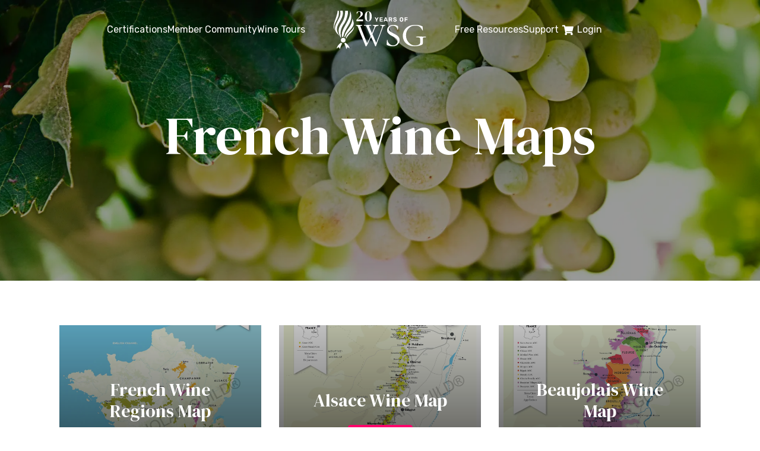

--- FILE ---
content_type: text/html; charset=utf-8
request_url: https://www.winescholarguild.com/wine-maps/french-wine-maps
body_size: 33589
content:

<!doctype html>
<html lang="en-gb" dir="ltr">
	<head>
		
		<meta name="viewport" content="width=device-width, initial-scale=1, shrink-to-fit=no">
		<meta charset="utf-8">
	<meta name="keywords" content="fFrench wine maps, france wine regions map; map of french wine regions; french vineyard map; bordeaux map; bourgogne map; champagne wine map; loire valley wine region map; rhône valley wine map; alsace wine map">
	<meta name="robots" content="index, follow">
	<meta name="description" content="Study France’s wine regions with detailed maps covering appellations, vineyards and regional geography.">
	<meta name="generator" content="MYOB">
	<title>French Wine Maps</title>
	<link href="/images/favicon.ico" rel="icon" type="image/vnd.microsoft.icon">
	<link href="https://www.winescholarguild.com/index.php?option=com_finder&amp;view=search&amp;format=opensearch&amp;Itemid=3627" rel="search" title="OpenSearch Wine Scholar Guild" type="application/opensearchdescription+xml">
<link href="/media/vendor/fontawesome-free/css/fontawesome.min.css?5.15.4" rel="stylesheet" />
	<link href="/media/vendor/joomla-custom-elements/css/joomla-alert.min.css?0.2.0" rel="stylesheet" />
	<link href="/media/com_hikashop/css/hikashop.css?v=600" rel="stylesheet" />
	<link href="/media/com_hikashop/css/frontend_default.css?t=1752588778" rel="stylesheet" />
	<link href="/components/com_sppagebuilder/assets/css/animate.min.css?032af75ad5933f9f9a025db2a15c10bb" rel="stylesheet" />
	<link href="/components/com_sppagebuilder/assets/css/sppagebuilder.css?032af75ad5933f9f9a025db2a15c10bb" rel="stylesheet" />
	<link href="/components/com_sppagebuilder/assets/css/dynamic-content.css?032af75ad5933f9f9a025db2a15c10bb" rel="stylesheet" />
	<link href="/components/com_sppagebuilder/assets/css/magnific-popup.css" rel="stylesheet" />
	<link href="//fonts.googleapis.com/css?family=Rubik:100,100i,200,200i,300,300i,400,400i,500,500i,600,600i,700,700i,800,800i,900,900i&amp;subset=cyrillic&amp;display=swap" rel="stylesheet" media="none" onload="media=&quot;all&quot;" />
	<link href="//fonts.googleapis.com/css?family=DM Serif Display:100,100i,200,200i,300,300i,400,400i,500,500i,600,600i,700,700i,800,800i,900,900i&amp;subset=latin&amp;display=swap" rel="stylesheet" media="none" onload="media=&quot;all&quot;" />
	<link href="/templates/shaper_helixultimate/css/bootstrap.min.css" rel="stylesheet" />
	<link href="/plugins/system/helixultimate/assets/css/system-j4.min.css" rel="stylesheet" />
	<link href="/media/system/css/joomla-fontawesome.min.css?bcf33b6035e2d4e3814b1ab0ed2ea8d4" rel="stylesheet" />
	<link href="/templates/shaper_helixultimate/css/template.css" rel="stylesheet" />
	<link href="/templates/shaper_helixultimate/css/presets/default.css" rel="stylesheet" />
	<link href="/templates/shaper_helixultimate/css/custom.css" rel="stylesheet" />
	<link href="https://www.winescholarguild.com/media/com_acym/css/module.min.css?v=981" rel="stylesheet" />
	<link href="/components/com_sppagebuilder/assets/css/color-switcher.css?032af75ad5933f9f9a025db2a15c10bb" rel="stylesheet" />
	<link href="/media/com_hikashop/css/vex.css?v=600" rel="stylesheet" />
	<style>@media(min-width: 1400px) {.sppb-row-container { max-width: 1320px; }}</style>
	<style>.sp-page-builder .page-content #section-id-Szc4i4ZlIxChpyFg_jplU{background-image:url("/images/2023/10/28/white_grapes_1920_700.webp");background-repeat:no-repeat;background-size:cover;background-attachment:inherit;background-position:50% 50%;box-shadow:0px 0px 0px 0px #fff;}.sp-page-builder .page-content #section-id-Szc4i4ZlIxChpyFg_jplU{padding-top:175px;padding-right:0px;padding-bottom:75px;padding-left:0px;margin-top:0px;margin-right:0px;margin-bottom:0px;margin-left:0px;color:rgba(255, 255, 255, 1);}.sp-page-builder .page-content #section-id-Szc4i4ZlIxChpyFg_jplU > .sppb-row-overlay {background-color:rgba(0, 0, 0, 0.4)}#column-id-ugmTMXxbMaA1zqSuNGNaR{padding-top:0px;padding-right:0px;padding-bottom:75px;padding-left:0px;}@media (max-width:991.98px) {#column-id-ugmTMXxbMaA1zqSuNGNaR{padding-top:0px;padding-right:0px;padding-bottom:0px;padding-left:0px;}}#column-wrap-id-ugmTMXxbMaA1zqSuNGNaR{max-width:80%;flex-basis:80%;margin-top:auto;margin-right:auto;margin-bottom:auto;margin-left:auto;}@media (max-width:1199.98px) {#column-wrap-id-ugmTMXxbMaA1zqSuNGNaR{max-width:100%;flex-basis:100%;}}@media (max-width:991.98px) {#column-wrap-id-ugmTMXxbMaA1zqSuNGNaR{max-width:100%;flex-basis:100%;}}@media (max-width:767.98px) {#column-wrap-id-ugmTMXxbMaA1zqSuNGNaR{max-width:100%;flex-basis:100%;}}@media (max-width:575.98px) {#column-wrap-id-ugmTMXxbMaA1zqSuNGNaR{max-width:100%;flex-basis:100%;}}#sppb-addon-1Ce5sdWnvCYUggyDmdXE2 .sppb-addon.sppb-addon-header{text-align:center;}@media (max-width:1199.98px) {#sppb-addon-1Ce5sdWnvCYUggyDmdXE2 .sppb-addon.sppb-addon-header{text-align:center;}}#sppb-addon-1Ce5sdWnvCYUggyDmdXE2 .sppb-addon-header .sppb-addon-title{margin-top:0px;margin-right:0px;margin-bottom:0px;margin-left:0px;padding-top:0px;padding-right:0px;padding-bottom:0px;padding-left:0px;}#sppb-addon-01ula2hazCfzrgqUfEh5g{box-shadow:0 0 0 0 #FFFFFF;}#sppb-addon-01ula2hazCfzrgqUfEh5g .sppb-empty-space{height:40px;}.sp-page-builder .page-content #section-id-1702884930666{box-shadow:0 0 0 0 #FFFFFF;}.sp-page-builder .page-content #section-id-1702884930666{padding-top:75px;padding-right:0px;padding-bottom:75px;padding-left:0px;margin-top:0px;margin-right:0px;margin-bottom:0px;margin-left:0px;}#column-id-1702884930665{box-shadow:0 0 0 0 #FFFFFF;}#column-wrap-id-1702884930665{max-width:100%;flex-basis:100%;}@media (max-width:1199.98px) {#column-wrap-id-1702884930665{max-width:100%;flex-basis:100%;}}@media (max-width:991.98px) {#column-wrap-id-1702884930665{max-width:100%;flex-basis:100%;}}@media (max-width:767.98px) {#column-wrap-id-1702884930665{max-width:100%;flex-basis:100%;}}@media (max-width:575.98px) {#column-wrap-id-1702884930665{max-width:100%;flex-basis:100%;}}#sppb-addon-1702885063915{box-shadow:0 0 0 0 #FFFFFF;}.sp-page-builder .page-content #section-id-n0PfHM3JnGjrZ32Pi5HQJ{box-shadow:0px 0px 0px 0px #FFFFFF;}.sp-page-builder .page-content #section-id-n0PfHM3JnGjrZ32Pi5HQJ{padding-top:0px;padding-right:0px;padding-bottom:75px;padding-left:0px;}#column-id-tkslp2qbyeqhc-DdHWXyN{box-shadow:0 0 0 0 #FFFFFF;}#column-wrap-id-tkslp2qbyeqhc-DdHWXyN{max-width:100%;flex-basis:100%;}@media (max-width:1199.98px) {#column-wrap-id-tkslp2qbyeqhc-DdHWXyN{max-width:100%;flex-basis:100%;}}@media (max-width:991.98px) {#column-wrap-id-tkslp2qbyeqhc-DdHWXyN{max-width:100%;flex-basis:100%;}}@media (max-width:767.98px) {#column-wrap-id-tkslp2qbyeqhc-DdHWXyN{max-width:100%;flex-basis:100%;}}@media (max-width:575.98px) {#column-wrap-id-tkslp2qbyeqhc-DdHWXyN{max-width:100%;flex-basis:100%;}}#sppb-addon-80y-5sB9qr0030C7kLJ20{box-shadow:0 0 0 0 #FFFFFF;}</style>
	<style>#sp-main-body {
  margin-top: -100px;
}


#sp-header {
  box-shadow: none;
  background: transparent;
}</style>
	<style>body{font-family: 'Rubik', sans-serif;font-size: 18px;text-decoration: none;}
@media (max-width:767px){body{font-size: 16.5px;}
}
</style>
	<style>h1{font-family: 'DM Serif Display', sans-serif;font-size: 90px;font-weight: 400;text-decoration: none;}
@media (max-width:767px){h1{font-size: 63px;}
}
</style>
	<style>h2{font-family: 'DM Serif Display', sans-serif;font-size: 65px;font-weight: 400;text-decoration: none;}
@media (max-width:767px){h2{font-size: 45.5px;}
}
</style>
	<style>h3{font-family: 'DM Serif Display', sans-serif;font-size: 50px;font-weight: 400;text-decoration: none;}
@media (max-width:767px){h3{font-size: 35px;}
}
</style>
	<style>h4{font-family: 'Rubik', sans-serif;font-size: 26px;font-weight: 400;line-height: 1.65;text-decoration: none;}
@media (max-width:767px){h4{font-size: 18.2px;}
}
</style>
	<style>h5{font-family: 'Rubik', sans-serif;font-size: 20px;text-decoration: none;}
@media (max-width:767px){h5{font-size: 18.2px;}
}
</style>
	<style>.logo-image {height:50px;}.logo-image-phone {height:50px;}</style>
	<style>@media(max-width: 992px) {.logo-image {height: 36px;}.logo-image-phone {height: 36px;}}</style>
	<style>@media(max-width: 576px) {.logo-image {height: 36px;}.logo-image-phone {height: 36px;}}</style>
	<style>
#hikashop_category_information_module_1748 div.hikashop_subcontainer,
#hikashop_category_information_module_1748 .hikashop_rtop *,#hikashop_category_information_module_1748 .hikashop_rbottom * { background:#ffffff; }
#hikashop_category_information_module_1748 div.hikashop_subcontainer,
#hikashop_category_information_module_1748 div.hikashop_subcontainer span,
#hikashop_category_information_module_1748 div.hikashop_container { text-align:center; }
#hikashop_category_information_module_1748 div.hikashop_container { margin:10px 10px; }
#hikashop_category_information_module_1748 .hikashop_subcontainer { -moz-border-radius: 5px; -webkit-border-radius: 5px; -khtml-border-radius: 5px; border-radius: 5px; }</style>
	<style>#sp-footer{ background-color:#FFFFFF;color:#000000; }</style>
	<style>:root {--sppb-topbar-bg-color: #333333; --sppb-topbar-text-color: #aaaaaa; --sppb-header-bg-color: #000000; --sppb-logo-text-color: #ffffff; --sppb-menu-text-color: #fffcfc; --sppb-menu-text-hover-color: #fc036b; --sppb-menu-text-active-color: #fc036b; --sppb-menu-dropdown-bg-color: #ffffff; --sppb-menu-dropdown-text-color: #252525; --sppb-menu-dropdown-text-hover-color: #fc026b; --sppb-menu-dropdown-text-active-color: #fc026b; --sppb-offcanvas-menu-icon-color: #000000; --sppb-offcanvas-menu-bg-color: #404040; --sppb-offcanvas-menu-items-and-items-color: #ffffff; --sppb-offcanvas-menu-active-menu-item-color: #fc026b; --sppb-text-color: #252525; --sppb-bg-color: #ffffff; --sppb-link-color: #fc026b; --sppb-link-hover-color: #fc026b; --sppb-footer-bg-color: #171717; --sppb-footer-text-color: #ffffff; --sppb-footer-link-color: #a2a2a2; --sppb-footer-link-hover-color: #ffffff}</style>
<script type="application/json" class="joomla-script-options new">{"data":{"breakpoints":{"tablet":991,"mobile":480},"header":{"stickyOffset":"100"}},"joomla.jtext":{"MOD_FINDER_SEARCH_VALUE":"Search &hellip;","ERROR":"Error","MESSAGE":"Message","NOTICE":"Notice","WARNING":"Warning","JCLOSE":"Close","JOK":"OK","JOPEN":"Open"},"system.paths":{"root":"","rootFull":"https:\/\/www.winescholarguild.com\/","base":"","baseFull":"https:\/\/www.winescholarguild.com\/"},"csrf.token":"bd3bb797e425abc6b3a9a1cb6b07625c"}</script>
	<script src="/media/system/js/core.min.js?ee06c8994b37d13d4ad21c573bbffeeb9465c0e2"></script>
	<script src="/media/vendor/bootstrap/js/bootstrap-es5.min.js?5.3.2" nomodule defer></script>
	<script src="/media/system/js/showon-es5.min.js?0e293ba9dec283752e25f4e1d5eb0a6f8c07d3be" defer nomodule></script>
	<script src="/media/com_finder/js/finder-es5.min.js?e6d3d1f535e33b5641e406eb08d15093e7038cc2" nomodule defer></script>
	<script src="/media/system/js/messages-es5.min.js?c29829fd2432533d05b15b771f86c6637708bd9d" nomodule defer></script>
	<script src="/media/vendor/jquery/js/jquery.min.js?3.7.1"></script>
	<script src="/media/legacy/js/jquery-noconflict.min.js?647005fc12b79b3ca2bb30c059899d5994e3e34d"></script>
	<script src="/media/vendor/bootstrap/js/alert.min.js?5.3.2" type="module"></script>
	<script src="/media/vendor/bootstrap/js/button.min.js?5.3.2" type="module"></script>
	<script src="/media/vendor/bootstrap/js/carousel.min.js?5.3.2" type="module"></script>
	<script src="/media/vendor/bootstrap/js/collapse.min.js?5.3.2" type="module"></script>
	<script src="/media/vendor/bootstrap/js/dropdown.min.js?5.3.2" type="module"></script>
	<script src="/media/vendor/bootstrap/js/modal.min.js?5.3.2" type="module"></script>
	<script src="/media/vendor/bootstrap/js/offcanvas.min.js?5.3.2" type="module"></script>
	<script src="/media/vendor/bootstrap/js/popover.min.js?5.3.2" type="module"></script>
	<script src="/media/vendor/bootstrap/js/scrollspy.min.js?5.3.2" type="module"></script>
	<script src="/media/vendor/bootstrap/js/tab.min.js?5.3.2" type="module"></script>
	<script src="/media/vendor/bootstrap/js/toast.min.js?5.3.2" type="module"></script>
	<script src="/media/system/js/showon.min.js?f79c256660e2c0ca2179cf7f3168ea8143e1af82" type="module"></script>
	<script src="/media/com_finder/js/finder.min.js?a2c3894d062787a266d59d457ffba5481b639f64" type="module"></script>
	<script src="/media/system/js/messages.min.js?7f7aa28ac8e8d42145850e8b45b3bc82ff9a6411" type="module"></script>
	<script src="/media/com_hikashop/js/hikashop.js?v=600"></script>
	<script src="/components/com_sppagebuilder/assets/js/common.js"></script>
	<script src="/components/com_sppagebuilder/assets/js/dynamic-content.js?032af75ad5933f9f9a025db2a15c10bb"></script>
	<script src="/components/com_sppagebuilder/assets/js/jquery.parallax.js?032af75ad5933f9f9a025db2a15c10bb"></script>
	<script src="/components/com_sppagebuilder/assets/js/sppagebuilder.js?032af75ad5933f9f9a025db2a15c10bb" defer></script>
	<script src="/components/com_sppagebuilder/assets/js/jquery.magnific-popup.min.js"></script>
	<script src="/templates/shaper_helixultimate/js/main.js"></script>
	<script src="/templates/shaper_helixultimate/js/custom.js"></script>
	<script src="https://www.winescholarguild.com/media/com_acym/js/module.min.js?v=981"></script>
	<script src="/components/com_sppagebuilder/assets/js/addons/image.js"></script>
	<script src="/components/com_sppagebuilder/assets/js/color-switcher.js?032af75ad5933f9f9a025db2a15c10bb"></script>
	<script src="https://www.googletagmanager.com/gtag/js?id=G-5QYW4KTQZL" async></script>
	<script src="/media/com_hikashop/js/vex.min.js?v=600"></script>
	<script src="/plugins/hikashop/cartnotify/media/notify-vex.js"></script>
	<script>template="shaper_helixultimate";</script>
	<script>
if(!window.localPage) window.localPage = {};
window.localPage.cartRedirect = function(cid,pid,resp){window.location="/shop/checkout/step";};
window.localPage.wishlistRedirect = function(cid,pid,resp){window.location="/component/hikashop/product/listing";};
</script>
	<script>
				document.addEventListener("DOMContentLoaded", () =>{
					window.htmlAddContent = window?.htmlAddContent || "";
					if (window.htmlAddContent) {
        				document.body.insertAdjacentHTML("beforeend", window.htmlAddContent);
					}
				});
			</script>
	<script>
        if(typeof acymModule === 'undefined'){
            var acymModule = [];
			acymModule['emailRegex'] = /^[a-z0-9!#$%&\'*+\/=?^_`{|}~-]+(?:\.[a-z0-9!#$%&\'*+\/=?^_`{|}~-]+)*\@([a-z0-9-]+\.)+[a-z0-9]{2,20}$/i;
			acymModule['NAMECAPTION'] = 'Name';
			acymModule['NAME_MISSING'] = 'Please enter your name';
			acymModule['EMAILCAPTION'] = 'Email';
			acymModule['VALID_EMAIL'] = 'Please enter a valid e-mail address';
			acymModule['VALID_EMAIL_CONFIRMATION'] = 'Email field and email confirmation field must be identical';
			acymModule['CAPTCHA_MISSING'] = 'The captcha is invalid, please try again';
			acymModule['NO_LIST_SELECTED'] = 'Please select the lists you want to subscribe to';
			acymModule['NO_LIST_SELECTED_UNSUB'] = 'Please select the lists you want to unsubscribe from';
            acymModule['ACCEPT_TERMS'] = 'Please check the Terms and Conditions / Privacy policy';
        }
		</script>
	<script>
	window.addEventListener( "DOMContentLoaded", (event) => {
		acymModule["excludeValuesformAcym16931"] = [];
		acymModule["excludeValuesformAcym16931"]["1"] = "Name";
		acymModule["excludeValuesformAcym16931"]["2"] = "Email";
	} );
</script>
	<script>jQuery(document).ready(function ($) {
			var stickyParentNav;
			
			function sppbStickyIt() {
				var	stickyParentNav = $("[data-sticky-it-nav='true']").parents(".sppb-section");
				
				if (typeof stickyParentNav === "undefined" || stickyParentNav.length == 0) {
					return;
				}
	
				var pos = stickyParentNav.offset();
				var stickyParentNavWrap = stickyParentNav.parents(".sppb-sticky-wrap-nav");
	
				if (stickyParentNavWrap.hasClass("sppb-sticky-wrap-nav")) {
					pos = stickyParentNavWrap.offset();
				}
	
				if (window.scrollY >= pos.top && !stickyParentNav.hasClass("sppb-sticky-it")) {
					stickyParentNav.wrap(
						'<div class="sppb-sticky-wrap-nav" style="height:' + stickyParentNav.outerHeight() + 'px;"></div>'
					);
					stickyParentNav.addClass("sppb-sticky-it");
				} else if (window.scrollY < pos.top && stickyParentNav.hasClass("sppb-sticky-it")) {
					stickyParentNav.removeClass("sppb-sticky-it");
					stickyParentNav.unwrap();
				}
			}
	
			$(window).on("scroll resize", function() {
				sppbStickyIt();
			});
			
			sppbStickyIt();
		});</script>
	<script>
			const initColorMode = () => {
				const colorVariableData = [];
				const sppbColorVariablePrefix = "--sppb";
				let activeColorMode = localStorage.getItem("sppbActiveColorMode") || "";
				const modes = [];

				if(!modes?.includes(activeColorMode)) {
					activeColorMode = "";
					localStorage.setItem("sppbActiveColorMode", activeColorMode);
				}

				document?.body?.setAttribute("data-sppb-color-mode", activeColorMode);

				if (!localStorage.getItem("sppbActiveColorMode")) {
					localStorage.setItem("sppbActiveColorMode", activeColorMode);
				}

				if (window.sppbColorVariables) {
					const colorVariables = typeof(window.sppbColorVariables) === "string" ? JSON.parse(window.sppbColorVariables) : window.sppbColorVariables;

					for (const colorVariable of colorVariables) {
						const { path, value } = colorVariable;
						const variable = String(path[0]).trim().toLowerCase().replaceAll(" ", "-");
						const mode = path[1];
						const variableName = `${sppbColorVariablePrefix}-${variable}`;

						if (activeColorMode === mode) {
							colorVariableData.push(`${variableName}: ${value}`);
						}
					}

					document.documentElement.style.cssText += colorVariableData.join(";");
				}
			};

			window.sppbColorVariables = [];
			
			initColorMode();

			document.addEventListener("DOMContentLoaded", initColorMode);
		</script>
	<script>
window.dataLayer = window.dataLayer || [];
function gtag(){dataLayer.push(arguments);}
gtag('js', new Date());

gtag('config', 'G-5QYW4KTQZL');







		</script>
	<script>
if(window.Oby) {
vex.defaultOptions.className = "vex-theme-default";
vex.dialog.buttons.YES.text = "OK";
window.cartNotifyParams = {"img_url":"\/media\/com_hikashop\/images\/icons\/icon-32-newproduct.png","redirect_url":"","redirect_delay":"0","hide_delay":0,"title":"Product added to the cart","text":"Product successfully added to the cart","wishlist_title":"Product added to the wishlist","wishlist_text":"Product successfully added to the wishlist","list_title":"Products added to the cart","list_text":"Products successfully added to the cart","list_wishlist_title":"Products added to the wishlist","list_wishlist_text":"Products successfully added to the wishlist","err_title":"Product not added to the cart","err_text":"Product not added to the cart","err_wishlist_title":"Product not added to the wishlist","err_wishlist_text":"Product not added to the wishlist"};
window.cartNotifyParams.cart_params = {buttons:[
	{text:"Proceed to checkout",type:"button",className:"vex-dialog-button-primary",click:function proceedClick(){window.top.location="/shop/checkout/step";}},
	{text:"Continue shopping",type:"submit",className:"vex-dialog-button-primary",click:function continueClick(){if(window.top.vex.closeAll) window.top.vex.closeAll();}}
]};
}
</script>
	<meta property="article:author" content="Peter Vukovic"/>
	<meta property="article:published_time" content="2023-10-28 09:31:16"/>
	<meta property="article:modified_time" content="2024-05-09 11:09:48"/>
	<meta property="og:locale" content="en-GB" />
	<meta property="og:title" content="French Wine Maps" />
	<meta property="og:type" content="website" />
	<meta property="og:url" content="https://www.winescholarguild.com/wine-maps/french-wine-maps" />
	<meta property="og:site_name" content="Wine Scholar Guild" />
	<meta property="og:image" content="https://www.winescholarguild.com/" />
	<meta property="og:image:width" content="1200" />
	<meta property="og:image:height" content="630" />
	<meta property="og:image:alt" content="" />
	<meta name="twitter:card" content="summary" />
	<meta name="twitter:title" content="French Wine Maps" />
	<meta name="twitter:site" content="@Wine Scholar Guild" />
	<meta name="twitter:image" content="https://www.winescholarguild.com/" />
<!-- Google Tag Manager -->
<script>
(function() {
  const allowedHostnames = ['winescholarguild.com', 'www.winescholarguild.com'];
  if (!allowedHostnames.includes(location.hostname)) return;

(function(w,d,s,l,i){w[l]=w[l]||[];w[l].push({'gtm.start':
new Date().getTime(),event:'gtm.js'});var f=d.getElementsByTagName(s)[0],
j=d.createElement(s),dl=l!='dataLayer'?'&l='+l:'';j.async=true;j.src=
'https://www.googletagmanager.com/gtm.js?id='+i+dl;f.parentNode.insertBefore(j,f);
})(window,document,'script','dataLayer','GTM-MLTQCGSX');
})();
</script>
<!-- End Google Tag Manager -->
			</head>
	<body class="site helix-ultimate hu com_sppagebuilder com-sppagebuilder view-page layout-default task-none itemid-3877 en-gb ltr sticky-header layout-fluid offcanvas-init offcanvs-position-right">

		
		
		<div class="body-wrapper">
			<div class="body-innerwrapper">
				
	<div class="sticky-header-placeholder"></div>

<style type="text/css">
	:root {
		--mobile-breakpoint: 1200px;
	}

	#wsg-menu .logo img {
		height: 65px;
		width: auto;
	}

	#wsg-menu ul,
	#wsg-menu li {
		padding: 0;
		margin: 0;
		position: relative;
	}

	#wsg-menu li {
		list-style-type: none;
		margin: 0;
	}

	#wsg-menu a.wsg-user-name {
		display:flex !important;
		align-items:center;
	}

	#wsg-menu a.wsg-user-name > span.wsg-user-name-initials {
			background-color: #fc026b;
			width:30px;
			height:30px !important;
			border-radius:30px;
			display:flex;
			align-self:center;
			align-content:center;
			justify-content:center;
			line-height:0px !important;
			text-align:center;
			font-size:14px;
			font-weight:bold;
			border:2px solid #fc026b;
			transition: 0.3s border;
			align-items: center;
		}

		#wsg-menu a.wsg-user-name:hover > span.wsg-user-name-initials {
			background-color: #fc026b;
			color:white !important;
			border-color:white;
		}


	/* Level 1 */

	#wsg-menu ul.level-1>li>.wsg-menu-item>a {
		display: block;
		color: #fffcfc;
		height: 100px;
		line-height: 100px;
	}

	#wsg-menu ul.level-1>li>.wsg-menu-item>a.active {
		color: #fc036b;
	}

	#wsg-menu ul.level-1>li>.wsg-menu-item>a:hover {
		color: #fc036b;
	}

	/* Level 2 */
	#wsg-menu li>ul.level-2 {
		visibility: hidden;
		position: absolute;
		background-color: #ffffff;
		top: 100px;
		transition: opacity 0.3s ease, visibility 0.3s ease;
		transition-delay: 0s;
		opacity: 0;
		flex-direction: column;
		box-shadow: 0px 0px 5px rgba(0, 0, 0, 0.25);
		border-radius: 0px 0px 5px 5px;
		overflow: hidden;

		-webkit-column-count: 2;
		-moz-column-count: 2;
		column-count: 2;

		-webkit-column-gap: 40px;
		-moz-column-gap: 40px;
		column-gap: 40px;

		list-style-type: none;
		padding: 20px;
		margin: 0;

		white-space: nowrap

	}

	/* Adjust hover behavior on desktop  */
	@media (min-width: 1200px) {
		#wsg-menu li:hover>ul.level-2 {
			visibility: visible;
			opacity: 1;
			min-width: 200px;
		}

		/* Make sure the dropdown isn't hidden too early */
		#wsg-menu li:not(:hover)>ul.level-2 {
			transition-delay: 0.3s;
		}

		.wsg-user-menu li.has-children ul {
			right:0; 
		}
	}

	#wsg-menu li>ul.level-2>li {
		margin-bottom: 20px;
		font-size: 16px;
		width: 100%;

		break-inside: avoid;
		-webkit-column-break-inside: avoid;
		page-break-inside: avoid;
		overflow: hidden;
	}

	#wsg-menu li>ul.level-2>li>.wsg-menu-item>a {
		text-transform: uppercase;
		font-size: 14px;
		font-weight: bold;
		color: var(--wsg_dark_gray);
		border-bottom: 1px solid var(--bs-gray-300);
		display: inline-block;
		width: 100%;
		margin-bottom: 10px;
		padding-bottom: 10px;
	}

	#wsg-menu ul.level-2>li>.wsg-menu-item>a {
		color: #252525;
	}

	#wsg-menu ul.level-2>li>.wsg-menu-item>a:hover {
		color: #fc026b	}

	#wsg-menu ul.level-2>li>.wsg-menu-item>a.active {
		color: #fc026b	}


	/* Level 2 - Avoid creating columns when "flat" class is added */

	#wsg-menu li.has-children.flat>ul.level-2 {
		column-count:1 
	}

	#wsg-menu li.has-children.flat>ul.level-2>li {
		margin:0;
	}


	#wsg-menu  li.has-children.flat>ul.level-2>li>.wsg-menu-item>a  {
		text-transform:initial;
		font-size:16px;
		font-weight:initial;
		border:none;
		margin:0;
		padding: 3px 0px;
		color:var(--wsg_primary_color);
	}


	/* Level 3 */
	#wsg-menu ul.level-3 {
		flex-direction: column
	}

	#wsg-menu ul.level-3>li {
		align-self: flex-start;
	}

	#wsg-menu ul.level-3>li>.wsg-menu-item>a {
		padding: 3px 0px;
		display: block;
		font-size: 16px;
	}

	/* Logout link */


	#wsg-menu li.logout a {
		background-color: #ddd;
		border-radius: 5px;
		border-bottom: none;
		padding: 10px;
	}

	#wsg-menu li.logout a:before {
		font-family: Font Awesome\ 5 Free;
		font-weight: 900;
		color: black;
		content: '\f2f5';
		padding-right: 8px;

	}

	/* Cart */

	.wsg-cart {
		padding: 6px;
		color: white;
		cursor: pointer;
	}

	.wsg-cart .hikashop_small_cart_total_title {
		background-color: #fc036b;
		color: #fffcfc;
		display: inline-block;
		width: 20px;
		height: 20px;
		line-height: 20px;
		text-align: center;
		border-radius: 10px;
		font-size: 12px;
		font-weight: bold;
		top: -10px;
		position: relative;
		left: -5px;
	}


	/*
		menu_dropdown_bg_color
		menu_dropdown_text_color
		menu_dropdown_text_hover_color
		menu_dropdown_text_active_color
		offcanvas_menu_icon_color
		offcanvas_menu_bg_color
		offcanvas_menu_items_and_items_color
		offcanvas_menu_active_menu_item_color

	*/

	#wsg-menu,
	#wsg-menu .d-flex:not(.wsg-cart) {
		column-gap: 20px;
		font-size:17px;
	}

	/* Mobile Menu */

	#wsg-mobile-header .wsg-user-and-cart {
		height: 100%;
		position: absolute;
		right: 0;
	}

	#wsg-mobile-header .wsg-user-icon {
		color: white;
		width: 50px;
		height: 60px;
		line-height: 60px;
		font-size: 20px;
		text-align: center;
	}

	#wsg-hamburger {
		background-color: transparent;
		border: none;
		cursor: pointer;
		display: flex;
		padding: 0;
		width: 40px;
		position: absolute;
		left: 10px;
		height: 100%;
	}

	#wsg-hamburger .line {
		fill: none;
		stroke: #ffffff;
		stroke-width: 6;
		transition: stroke-dasharray 600ms cubic-bezier(0.4, 0, 0.2, 1), stroke-dashoffset 600ms cubic-bezier(0.4, 0, 0.2, 1);
	}

	#wsg-hamburger .line1 {
		stroke-dasharray: 60 207;
		stroke-width: 6;
	}

	#wsg-hamburger .line2 {
		stroke-dasharray: 60 60;
		stroke-width: 6;
	}

	#wsg-hamburger .line3 {
		stroke-dasharray: 60 207;
		stroke-width: 6;
	}

	#wsg-hamburger.open .line1 {
		stroke-dasharray: 90 207;
		stroke-dashoffset: -134;
		stroke-width: 6;
	}

	#wsg-hamburger.open .line2 {
		stroke-dasharray: 1 60;
		stroke-dashoffset: -30;
		stroke-width: 6;
	}

	#wsg-hamburger.open .line3 {
		stroke-dasharray: 90 207;
		stroke-dashoffset: -134;
		stroke-width: 6;
	}

	@media (max-width: 1199px) {
		.opacity-full {
			opacity: 1 !important;
		}

		#sp-header {
			height: 60px !important
		}

		#wsg-menu {
			position: fixed;
			width: 100%;
			height: 100%;
			overflow-y: auto;
			left: 0;
			top: 0;
			padding-top: 60px;
			z-index: -1;
			opacity: 0;
			transition: 0.3s ease opacity;
		}

		#wsg-menu .home-item {
			display: none !important;
		}

		#wsg-menu .before-home,
		#wsg-menu .after-home,
		#wsg-menu ul,
		#wsg-menu ul li {
			flex-direction: column;
			width: 100%;
		}

		#wsg-menu,
		#wsg-menu li>ul.level-2,
		#wsg-menu li>ul.level-3 {
			background-color: black;
		}

		/* Level 1*/
		#wsg-menu ul.level-1>li>.wsg-menu-item>a,
		#wsg-menu ul.level-1>li>.wsg-menu-item>i {
			padding: 20px;
		}

		#wsg-menu ul.level-1>li>.wsg-menu-item>a {
			height: auto;
			line-height: normal;
			width:100%;
		}

		#wsg-menu li.has-children .wsg-menu-item i {
			color: white;
		}

		#wsg-menu li.has-children .wsg-menu-item {
			display: flex;
			justify-content: space-between;
		}

		/* Level 2*/

		#wsg-menu li>ul.level-2 {
			position: relative;
			top: 0;
			height: 0;
			padding: 20px;
			visibility: visible;
			opacity: 1;
			display: none !important;
			height: auto;

			-webkit-column-count: 1;
			-moz-column-count: 1;
			column-count: 1;

			-webkit-column-gap: 0px;
			-moz-column-gap: 0px;
			column-gap: 0px;
		}

		#wsg-menu li>ul.level-2.visible {
			display: block !important;
		}

		#wsg-menu li>ul.level-2 {
			color: var(--bs-gray-600)
		}

		#wsg-menu li>ul.level-2>li:not(:last-child) {
			border-bottom-color: var(--bs-gray-dark);
		}

		#wsg-menu ul.level-2>li>a {
			color: var(--bs-gray-500);
		}

		#wsg-menu ul.level-2>li.has-children .wsg-menu-item i {
			display: none !important;
		}

		#wsg-menu li>ul.level-2>li>.wsg-menu-item>a {
			border-bottom-color: var(--bs-gray);
			color: var(--bs-gray-600);
		}

		/* Cart */
		.wsg-cart {
			position: absolute;
			right: 0;
			height: 100%;
		}

		/* User menu */
		.wsg-user-menu {
			width: 100%;
			background: var(--bs-gray-900);
		}

		#wsg-menu li.logout a {
			background-color: white;
			border-radius: 5px;
			border-bottom: none;
			padding: 10px;
		}

	}

	/* Reduce size of menu items between lg and xl breakpoints */
	@media (min-width: 992px) and (max-width: 1399px) {
		.wsg-menu-item {
			font-size: 16px;
		}
	}
</style>

<header id="sp-header">
	<div class="container">
		<div class="container-inner">

			<!-- Mobile Header -->
			<div id="wsg-mobile-header" class="d-flex d-xl-none justify-content-center">
				<div id="wsg-hamburger" onclick="this.classList.toggle('open');" class="d-xl-none">
					<svg viewBox="0 0 100 100">
						<path class="line line1" d="M 20,29.000046 H 80.000231 C 80.000231,29.000046 94.498839,28.817352 94.532987,66.711331 94.543142,77.980673 90.966081,81.670246 85.259173,81.668997 79.552261,81.667751 75.000211,74.999942 75.000211,74.999942 L 25.000021,25.000058" />
						<path class="line line2" d="M 20,50 H 80" />
						<path class="line line3" d="M 20,70.999954 H 80.000231 C 80.000231,70.999954 94.498839,71.182648 94.532987,33.288669 94.543142,22.019327 90.966081,18.329754 85.259173,18.331003 79.552261,18.332249 75.000211,25.000058 75.000211,25.000058 L 25.000021,74.999942" />
					</svg>
				</div>
				<div id="wsg-mobile-logo">
					<div class="logo"><a href="/">
				<img class='logo-image '
					srcset='https://www.winescholarguild.com/images/wsg-20th-anniversary-logo_white1.svg 1x'
					src='https://www.winescholarguild.com/images/wsg-20th-anniversary-logo_white1.svg'
					height='50'
					alt='Wine Scholar Guild'
				/>
				</a></div>				</div>
			</div>


			<div id="wsg-menu" class="d-none d-xl-flex justify-content-center">

				<div class="before-home col-4 d-flex justify-content-end gap-3 align-items-center"><ul class="d-flex align-items-center level-1"><li class="certifications has-children"><div class="wsg-menu-item"><a href="/certifications" target="_self">Certifications</a><i class="wsg-caret fa fa-caret-down d-block d-xl-none" aria-hidden="true"></i></div><ul class="d-block align-items-center level-2"><li class="has-children"><div class="wsg-menu-item"><a href="/certifications#tastings" target="_self">Tasting Certifications</a><i class="wsg-caret fa fa-caret-down d-block d-xl-none" aria-hidden="true"></i></div><ul class="d-block align-items-center level-3"><li class="wsg-soon"><div class="wsg-menu-item"><a href="/certifications/tasting-programs/wsg-tasting-certificate" target="_self">WSG Tasting Certificate</a></div></li><li class="wsg-new"><div class="wsg-menu-item"><a href="/tasting-programs/tasting-diploma" target="_self">WSG Tasting Diploma</a></div></li></ul></li><li class="has-children"><div class="wsg-menu-item"><a href="/certifications#masters" target="_self">Masters Certifications</a><i class="wsg-caret fa fa-caret-down d-block d-xl-none" aria-hidden="true"></i></div><ul class="d-block align-items-center level-3"><li class="wsg-updated"><div class="wsg-menu-item"><a href="/certifications/masters-programs/bourgogne-masters" target="_self">Bourgogne Masters</a></div></li><li class="wsg-updated"><div class="wsg-menu-item"><a href="/certifications/masters-programs/champagne-masters" target="_self">Champagne Masters</a></div></li><li ><div class="wsg-menu-item"><a href="/certifications/masters-programs/bordeaux-masters" target="_self">Bordeaux Masters</a></div></li></ul></li><li class="has-children"><div class="wsg-menu-item"><a href="/certifications#scholar" target="_self">Scholar Certifications</a><i class="wsg-caret fa fa-caret-down d-block d-xl-none" aria-hidden="true"></i></div><ul class="d-block align-items-center level-3"><li ><div class="wsg-menu-item"><a href="/certifications/scholar-programs/french-wine-scholar" target="_self">French Wine Scholar®</a></div></li><li class="wsg-updated"><div class="wsg-menu-item"><a href="/certifications/scholar-programs/italian-wine-scholar" target="_self">Italian Wine Scholar®</a></div></li><li class="wsg-updated"><div class="wsg-menu-item"><a href="/certifications/scholar-programs/spanish-wine-scholar" target="_self">Spanish Wine Scholar®</a></div></li><li class="wsg-new"><div class="wsg-menu-item"><a href="/certifications/scholar-programs/german-wine-scholar" target="_self">German Wine Scholar®</a></div></li></ul></li><li class="has-children"><div class="wsg-menu-item"><a href="/certifications#essentials" target="_self">Essentials Certifications</a><i class="wsg-caret fa fa-caret-down d-block d-xl-none" aria-hidden="true"></i></div><ul class="d-block align-items-center level-3"><li ><div class="wsg-menu-item"><a href="/certifications/essentials-programs/french-wine-essentials" target="_self">French Wine Essentials</a></div></li><li ><div class="wsg-menu-item"><a href="/certifications/essentials-programs/italian-wine-essentials" target="_self">Italian Wine Essentials</a></div></li><li ><div class="wsg-menu-item"><a href="/certifications/essentials-programs/spanish-wine-essentials" target="_self">Spanish Wine Essentials</a></div></li></ul></li><li class="has-children"><div class="wsg-menu-item"><a href="/certifications#courses" target="_self">Specialty Certifications</a><i class="wsg-caret fa fa-caret-down d-block d-xl-none" aria-hidden="true"></i></div><ul class="d-block align-items-center level-3"><li ><div class="wsg-menu-item"><a href="/certifications/specialty-courses/certified-sherry-wine-specialist" target="_self">CSWS® | Certified Sherry Wine Specialist </a></div></li><li ><div class="wsg-menu-item"><a href="/certifications/specialty-courses/valpolicella-explorer-course" target="_self">Valpolicella Explorer</a></div></li></ul></li></ul></li><li class="flat"><div class="wsg-menu-item"><a href="/membership" target="_self">Member Community</a></div></li><li class="has-children"><div class="wsg-menu-item"><a href="/tours" target="_self">Wine Tours</a><i class="wsg-caret fa fa-caret-down d-block d-xl-none" aria-hidden="true"></i></div><ul class="d-block align-items-center level-2"><li class="has-children"><div class="wsg-menu-item"><a href="#" target="_self">France</a><i class="wsg-caret fa fa-caret-down d-block d-xl-none" aria-hidden="true"></i></div><ul class="d-block align-items-center level-3"><li class="wsg-sold-out"><div class="wsg-menu-item"><a href="/tours/france/bordeaux" target="_self">Bordeaux</a></div></li><li class="wsg-sold-out"><div class="wsg-menu-item"><a href="/tours/france/bourgogne-the-cote-dor" target="_self">Bourgogne: Côte de Nuits & Côte de Beaune</a></div></li><li class="wsg-sold-out"><div class="wsg-menu-item"><a href="/tours/france/bourgogne" target="_self">Bourgogne: from Chablis to the Mâconnais</a></div></li><li class="wsg-sold-out"><div class="wsg-menu-item"><a href="/tours/france/champagne" target="_self">Champagne</a></div></li><li class="wsg-sold-out"><div class="wsg-menu-item"><a href="/tours/france/provence" target="_self">Provence</a></div></li><li class="wsg-sold-out"><div class="wsg-menu-item"><a href="/tours/france/rhone" target="_self">Rhône</a></div></li><li class="wsg-sold-out"><div class="wsg-menu-item"><a href="/tours/france/southern-bourgogne-the-beaujolais" target="_self">Southern Bourgogne & the Beaujolais</a></div></li></ul></li><li class="has-children"><div class="wsg-menu-item"><a href="#" target="_self">Italy</a><i class="wsg-caret fa fa-caret-down d-block d-xl-none" aria-hidden="true"></i></div><ul class="d-block align-items-center level-3"><li class="wsg-sold-out"><div class="wsg-menu-item"><a href="/tours/italy/barolo-barbaresco" target="_self">Barolo-Barbaresco</a></div></li><li class="wsg-sold-out"><div class="wsg-menu-item"><a href="/tours/italy/franciacorta-trentodoc" target="_self">Franciacorta & Trentodoc</a></div></li><li class="wsg-last-seats"><div class="wsg-menu-item"><a href="/tours/italy/piedmont" target="_self">Piemonte</a></div></li></ul></li><li class="has-children"><div class="wsg-menu-item"><a href="#" target="_self">Spain</a><i class="wsg-caret fa fa-caret-down d-block d-xl-none" aria-hidden="true"></i></div><ul class="d-block align-items-center level-3"><li class="wsg-sold-out"><div class="wsg-menu-item"><a href="/tours/spain/ribera-del-duero-rueda-toro" target="_self">Ribera del Duero, Rueda & Toro</a></div></li></ul></li><li class="has-children"><div class="wsg-menu-item"><a href="#" target="_self">Germany</a><i class="wsg-caret fa fa-caret-down d-block d-xl-none" aria-hidden="true"></i></div><ul class="d-block align-items-center level-3"><li class="wsg-sold-out"><div class="wsg-menu-item"><a href="/tours/germany/mosel" target="_self">Mosel</a></div></li></ul></li><li class="has-children"><div class="wsg-menu-item"><a href="#" target="_self">Masters Program Immersion</a><i class="wsg-caret fa fa-caret-down d-block d-xl-none" aria-hidden="true"></i></div><ul class="d-block align-items-center level-3"><li class="wsg-sold-out"><div class="wsg-menu-item"><a href="/tours/immersion/champagne-masters-in-reims" target="_self">Champagne Masters in Reims</a></div></li><li class="wsg-sold-out"><div class="wsg-menu-item"><a href="/tours/immersion/bourgogne-masters-in-beaune" target="_self">Bourgogne Masters in Beaune</a></div></li></ul></li><li class="has-children"><div class="wsg-menu-item"><a href="#" target="_self">Other Wine Tours</a><i class="wsg-caret fa fa-caret-down d-block d-xl-none" aria-hidden="true"></i></div><ul class="d-block align-items-center level-3"><li ><div class="wsg-menu-item"><a href="/tours/other/private-wine-tours" target="_self">Private Wine Tours</a></div></li></ul></li></ul></li></ul></div><div class="home-item d-flex justify-content-center align-items-center px-5"><div class="logo"><a href="/">
				<img class='logo-image '
					srcset='https://www.winescholarguild.com/images/wsg-20th-anniversary-logo_white1.svg 1x'
					src='https://www.winescholarguild.com/images/wsg-20th-anniversary-logo_white1.svg'
					height='50'
					alt='Wine Scholar Guild'
				/>
				</a></div></div><div class="after-home col-4 d-flex gap-3 align-items-center"><ul class="d-flex align-items-center level-1"><li class="flat has-children"><div class="wsg-menu-item"><a href="#" target="_self">Free Resources</a><i class="wsg-caret fa fa-caret-down d-block d-xl-none" aria-hidden="true"></i></div><ul class="d-block align-items-center level-2"><li ><div class="wsg-menu-item"><a href="/blog/" target="_self">Blog</a></div></li><li class="has-children"><div class="wsg-menu-item"><a href="/wine-maps" target="_self">Wine Maps</a><i class="wsg-caret fa fa-caret-down d-block d-xl-none" aria-hidden="true"></i></div><ul class="d-block align-items-center level-3"></ul></li><li ><div class="wsg-menu-item"><a href="/vintage-charts" target="_self">Vintage Charts</a></div></li><li ><div class="wsg-menu-item"><a href="/free-online-events" target="_self">Online Events</a></div></li></ul></li><li ><div class="wsg-menu-item"><a href="/support" target="_self">Support</a></div></li></ul><div class="wsg-cart d-flex align-items-center "><i class="fas fa-shopping-cart"></i><div class="hikashop_cart_module mini-cart" id="hikashop_cart_module">
<script type="text/javascript">
window.Oby.registerAjax(["cart.updated","checkout.cart.updated"], function(params) {
	var o = window.Oby, el = document.getElementById('hikashop_cart_1748');
	if(!el) return;
	if(params && params.resp && params.resp.module == 1748) return;
	if(params && params.type && params.type != 'cart') return;
	o.addClass(el, "hikashop_checkout_loading");
	window.hikashop.xRequest("/product/cart/module_id-1748/module_type-cart/tmpl-component?tmpl=component", {update:false, mode:'POST', data:'return_url=aHR0cHM6Ly93d3cud2luZXNjaG9sYXJndWlsZC5jb20vd2luZS1tYXBzL2ZyZW5jaC13aW5lLW1hcHM%3D'}, function(xhr){
		o.removeClass(el, "hikashop_checkout_loading");
		var cartDropdown = document.querySelector('#hikashop_cart_1748 .hikashop_cart_dropdown_content');
		if(cartDropdown) {
			var dropdownType = 'click';
			var dropdownLink = document.querySelector('#hikashop_cart_1748 .hikashop_small_cart_checkout_link');
			if(dropdownLink) {
				var hover = dropdownLink.getAttribute('onmousehover');
				if(hover) {
					dropdownType = 'hover';
				}
			}
			window.hikashop.updateElem(el, xhr.responseText, true);
			if(cartDropdown.toggleOpen) {
				cartDropdown = document.querySelector('#hikashop_cart_1748 .hikashop_cart_dropdown_content');
				window.hikashop.toggleOverlayBlock(cartDropdown, dropdownType);
			}
		} else {
			window.hikashop.updateElem(el, xhr.responseText, true);
		}
	});
});
</script>
<div id="hikashop_cart_1748" class="hikashop_cart hika_j4">
	<div class="hikashop_checkout_loading_elem"></div>
	<div class="hikashop_checkout_loading_spinner small_spinner small_cart"></div>
</div>
<div class="clear_both"></div></div>
</div><div class='wsg-user-menu'><ul class="d-flex align-items-center level-1"><li><div class='wsg-menu-item'><a href="/log-in/?return=aHR0cHM6Ly93d3cud2luZXNjaG9sYXJndWlsZC5jb20vd2luZS1tYXBzL2ZyZW5jaC13aW5lLW1hcHM=">Login</a></li></ul></div></div>			</div>
		</div>
	</div>
</header>

<script type="text/javascript">
	(function($) {

		function handleCartClick() {
			$cart = $(".wsg-cart");
			$cart.click(function(e) {
				e.preventDefault();
				console.log('cart click handler');
				let cartLink = $cart.find('a.hikashop_small_cart_checkout_link').attr('href');
				if (!cartLink) cartLink = '/shop';
				window.location.assign(cartLink);
			})
		}

		function toggleMobileMenu() {
			$("#wsg-hamburger").click(function() {
				console.log('mobile menu click');
				var menu = $("#wsg-menu");
				menu.toggleClass("d-none");

				// Check if the menu is being opened
				if (!menu.hasClass("d-none")) {
					// Disable scrolling on body
					$('body').css({
						overflow: 'hidden',
						height: '100vh'
					});
				} else {
					// Re-enable scrolling on body
					$('body').css({
						overflow: '',
						height: ''
					});
				}

				setTimeout(function() {
					menu.toggleClass("opacity-full");
				}, 10);
			});
		}


		function reparentCart() {

			// Debounce function to limit the rate at which a function can fire.
			function debounce(func, wait, immediate) {
				var timeout;
				return function() {
					var context = this,
						args = arguments;
					var later = function() {
						timeout = null;
						if (!immediate) func.apply(context, args);
					};
					var callNow = immediate && !timeout;
					clearTimeout(timeout);
					timeout = setTimeout(later, wait);
					if (callNow) func.apply(context, args);
				};
			}

			// Function to move div.wsg-user-and-cart based on window width
			function moveCart() {
				var $cart = $('.wsg-cart');

				if ($(window).width() < 1200) {
					if (!$cart.parent().is('#wsg-mobile-header')) {
						$cart.appendTo('#wsg-mobile-header');
					}
				} else {
					if (!$cart.parent().is('#wsg-menu div.after-home')) {
						$cart.appendTo('#wsg-menu div.after-home');
					}
				}
			}

			// Run the function once when the page is loaded
			moveCart();

			// Attach the debounced resize event listener
			$(window).resize(debounce(moveCart, 250));
		}

		function enableDropdownOnMobile() {
			$('body').on('click', 'i.wsg-caret', function() {
				// Find the closest 'li.has-children' ancestor and then find the 'ul.level-2' inside it
				var $ulLevel2 = $(this).closest('li.has-children').find('ul.level-2');

				// Toggle the visibility of the 'ul.level-2'
				$ulLevel2.toggleClass('visible');

			});
		}

		$(document).ready(function() {
			handleCartClick();
			toggleMobileMenu();
			enableDropdownOnMobile();
			reparentCart();
		});

	})(jQuery);
</script>				<main id="sp-main">
					
<section id="sp-main-body" >

				
	
<div class="row">
	
<div id="sp-component" class="col-lg-12 ">
	<div class="sp-column ">
		<div id="system-message-container" aria-live="polite">
	</div>


		
		<div id="sp-page-builder" class="sp-page-builder  page-49 " x-data="easystoreProductList">

	
	

	
	<div class="page-content builder-container" x-data="easystoreProductDetails">

				<section id="section-id-Szc4i4ZlIxChpyFg_jplU" class="sppb-section" ><div class="sppb-row-overlay"></div><div class="sppb-row-container"><div class="sppb-row"><div class="sppb-col-md-12  " id="column-wrap-id-ugmTMXxbMaA1zqSuNGNaR"><div id="column-id-ugmTMXxbMaA1zqSuNGNaR" class="sppb-column " ><div class="sppb-column-addons"><div id="sppb-addon-wrapper-1Ce5sdWnvCYUggyDmdXE2" class="sppb-addon-wrapper  addon-root-heading"><div id="sppb-addon-1Ce5sdWnvCYUggyDmdXE2" class="clearfix  "     ><div class="sppb-addon sppb-addon-header"><h1 class="sppb-addon-title">French Wine Maps</h1></div></div></div><div id="sppb-addon-wrapper-01ula2hazCfzrgqUfEh5g" class="sppb-addon-wrapper  addon-root-empty-space"><div id="sppb-addon-01ula2hazCfzrgqUfEh5g" class="clearfix  "     ><div class="sppb-empty-space  clearfix"></div></div></div></div></div></div></div></div></section><section id="section-id-1702884930666" class="sppb-section" ><div class="sppb-row-container"><div class="sppb-row"><div class="sppb-row-column  " id="column-wrap-id-1702884930665"><div id="column-id-1702884930665" class="sppb-column " ><div class="sppb-column-addons"><div id="sppb-addon-wrapper-1702885063915" class="sppb-addon-wrapper  addon-root-module"><div id="sppb-addon-1702885063915" class="clearfix  "     ><div class="sppb-addon sppb-addon-module "><div class="sppb-addon-content"><div class="mod-sppagebuilder  sp-page-builder" data-module_id="1864">
	<div class="page-content">
		<section id="section-id-3IwziYlP4RZoNtwikOAHo" class="sppb-section" ><div class="sppb-row-container"><div class="sppb-row"><div class="sppb-row-column  " id="column-wrap-id-vC1zMZFloaLl4RLVBQsC8"><div id="column-id-vC1zMZFloaLl4RLVBQsC8" class="sppb-column " ><div class="sppb-column-addons"><div id="sppb-addon-wrapper-Upwe40atu8y7OxLwebLVs" class="sppb-addon-wrapper  addon-root-image-overlay"><div id="sppb-addon-Upwe40atu8y7OxLwebLVs" class="clearfix  "     ><div class="sppb-addon sppb-addon-overlay-image  image-effect-zoom-in "><div class="sppb-addon-overlay-image-content title-subtitle-center-center"><div class="overlay-image-title"><h3 class="sppb-addon-title"><a href="/wine-maps/french-wine-maps/french-wine-regions-map" >French Wine Regions Map</a></h3><div class="overlay-image-button-wrap"><a href="/wine-maps/french-wine-maps/french-wine-regions-map" id="btn-Upwe40atu8y7OxLwebLVs" class="sppb-btn  sppb-btn-primary sppb-btn-rounded">Learn More</a></div></div><div class="overlay-background-image-wrapper"><div class="overlay-background-image" style="background-image:url(https://www.winescholarguild.com/images/2025/08/29/carte_france_v2-1.webp);"></div></div><div class="overlay-background-style"></div></div></div><style type="text/css">#sppb-addon-Upwe40atu8y7OxLwebLVs{
box-shadow: 0 0 0 0 #FFFFFF;
}#sppb-addon-Upwe40atu8y7OxLwebLVs{
}
@media (max-width: 1199.98px) {#sppb-addon-Upwe40atu8y7OxLwebLVs{}}
@media (max-width: 991.98px) {#sppb-addon-Upwe40atu8y7OxLwebLVs{}}
@media (max-width: 767.98px) {#sppb-addon-Upwe40atu8y7OxLwebLVs{}}
@media (max-width: 575.98px) {#sppb-addon-Upwe40atu8y7OxLwebLVs{}}#sppb-addon-wrapper-Upwe40atu8y7OxLwebLVs{
}#sppb-addon-Upwe40atu8y7OxLwebLVs .sppb-addon-title{
color: #ffffff;
}
#sppb-addon-Upwe40atu8y7OxLwebLVs .sppb-addon-title{
font-size: 30px;
}
@media (max-width: 1199.98px) {#sppb-addon-Upwe40atu8y7OxLwebLVs .sppb-addon-title{}}
@media (max-width: 991.98px) {#sppb-addon-Upwe40atu8y7OxLwebLVs .sppb-addon-title{}}
@media (max-width: 767.98px) {#sppb-addon-Upwe40atu8y7OxLwebLVs .sppb-addon-title{}}
@media (max-width: 575.98px) {#sppb-addon-Upwe40atu8y7OxLwebLVs .sppb-addon-title{}}</style><style type="text/css">#sppb-addon-Upwe40atu8y7OxLwebLVs .sppb-addon-image-overlay-icon{
}#sppb-addon-Upwe40atu8y7OxLwebLVs .sppb-addon-title a{
color: #ffffff;
}#sppb-addon-Upwe40atu8y7OxLwebLVs .sppb-addon-title{
}
@media (max-width: 1199.98px) {#sppb-addon-Upwe40atu8y7OxLwebLVs .sppb-addon-title{}}
@media (max-width: 991.98px) {#sppb-addon-Upwe40atu8y7OxLwebLVs .sppb-addon-title{}}
@media (max-width: 767.98px) {#sppb-addon-Upwe40atu8y7OxLwebLVs .sppb-addon-title{}}
@media (max-width: 575.98px) {#sppb-addon-Upwe40atu8y7OxLwebLVs .sppb-addon-title{}}#sppb-addon-Upwe40atu8y7OxLwebLVs .sppb-addon-overlay-image-content{
height: 300px;
}
@media (max-width: 1199.98px) {#sppb-addon-Upwe40atu8y7OxLwebLVs .sppb-addon-overlay-image-content{}}
@media (max-width: 991.98px) {#sppb-addon-Upwe40atu8y7OxLwebLVs .sppb-addon-overlay-image-content{}}
@media (max-width: 767.98px) {#sppb-addon-Upwe40atu8y7OxLwebLVs .sppb-addon-overlay-image-content{}}
@media (max-width: 575.98px) {#sppb-addon-Upwe40atu8y7OxLwebLVs .sppb-addon-overlay-image-content{}}#sppb-addon-Upwe40atu8y7OxLwebLVs .overlay-image-button-wrap{
margin-top: 30px;
margin-right: 0px;
margin-bottom: 0px;
margin-left: 0px;
}
@media (max-width: 1199.98px) {#sppb-addon-Upwe40atu8y7OxLwebLVs .overlay-image-button-wrap{}}
@media (max-width: 991.98px) {#sppb-addon-Upwe40atu8y7OxLwebLVs .overlay-image-button-wrap{}}
@media (max-width: 767.98px) {#sppb-addon-Upwe40atu8y7OxLwebLVs .overlay-image-button-wrap{}}
@media (max-width: 575.98px) {#sppb-addon-Upwe40atu8y7OxLwebLVs .overlay-image-button-wrap{}}#sppb-addon-Upwe40atu8y7OxLwebLVs .sppb-addon-overlay-image-content{
}
@media (max-width: 1199.98px) {#sppb-addon-Upwe40atu8y7OxLwebLVs .sppb-addon-overlay-image-content{}}
@media (max-width: 991.98px) {#sppb-addon-Upwe40atu8y7OxLwebLVs .sppb-addon-overlay-image-content{}}
@media (max-width: 767.98px) {#sppb-addon-Upwe40atu8y7OxLwebLVs .sppb-addon-overlay-image-content{}}
@media (max-width: 575.98px) {#sppb-addon-Upwe40atu8y7OxLwebLVs .sppb-addon-overlay-image-content{}}#sppb-addon-Upwe40atu8y7OxLwebLVs .overlay-background-style{
background: linear-gradient(0deg, rgba(0, 0, 0, 0.6) 35%, rgba(0, 0, 0, 0.25) 100%);
}#sppb-addon-Upwe40atu8y7OxLwebLVs .sppb-addon-subtitle{
}
@media (max-width: 1199.98px) {#sppb-addon-Upwe40atu8y7OxLwebLVs .sppb-addon-subtitle{}}
@media (max-width: 991.98px) {#sppb-addon-Upwe40atu8y7OxLwebLVs .sppb-addon-subtitle{}}
@media (max-width: 767.98px) {#sppb-addon-Upwe40atu8y7OxLwebLVs .sppb-addon-subtitle{}}
@media (max-width: 575.98px) {#sppb-addon-Upwe40atu8y7OxLwebLVs .sppb-addon-subtitle{}}#sppb-addon-Upwe40atu8y7OxLwebLVs .sppb-addon-subtitle{
}
@media (max-width: 1199.98px) {#sppb-addon-Upwe40atu8y7OxLwebLVs .sppb-addon-subtitle{}}
@media (max-width: 991.98px) {#sppb-addon-Upwe40atu8y7OxLwebLVs .sppb-addon-subtitle{}}
@media (max-width: 767.98px) {#sppb-addon-Upwe40atu8y7OxLwebLVs .sppb-addon-subtitle{}}
@media (max-width: 575.98px) {#sppb-addon-Upwe40atu8y7OxLwebLVs .sppb-addon-subtitle{}}#sppb-addon-Upwe40atu8y7OxLwebLVs #btn-Upwe40atu8y7OxLwebLVs.sppb-btn-primary{
}#sppb-addon-Upwe40atu8y7OxLwebLVs #btn-Upwe40atu8y7OxLwebLVs.sppb-btn-primary{
}
@media (max-width: 1199.98px) {#sppb-addon-Upwe40atu8y7OxLwebLVs #btn-Upwe40atu8y7OxLwebLVs.sppb-btn-primary{}}
@media (max-width: 991.98px) {#sppb-addon-Upwe40atu8y7OxLwebLVs #btn-Upwe40atu8y7OxLwebLVs.sppb-btn-primary{}}
@media (max-width: 767.98px) {#sppb-addon-Upwe40atu8y7OxLwebLVs #btn-Upwe40atu8y7OxLwebLVs.sppb-btn-primary{}}
@media (max-width: 575.98px) {#sppb-addon-Upwe40atu8y7OxLwebLVs #btn-Upwe40atu8y7OxLwebLVs.sppb-btn-primary{}}#sppb-addon-Upwe40atu8y7OxLwebLVs #btn-Upwe40atu8y7OxLwebLVs.sppb-btn-custom:hover{
}</style></div></div></div></div></div><div class="sppb-row-column  " id="column-wrap-id-XJAi5Y1XJkzL5YFwkWJjK"><div id="column-id-XJAi5Y1XJkzL5YFwkWJjK" class="sppb-column " ><div class="sppb-column-addons"><div id="sppb-addon-wrapper-RsjBTUbjUdjuRmSAVJsxD" class="sppb-addon-wrapper  addon-root-image-overlay"><div id="sppb-addon-RsjBTUbjUdjuRmSAVJsxD" class="clearfix  "     ><div class="sppb-addon sppb-addon-overlay-image  image-effect-zoom-in "><div class="sppb-addon-overlay-image-content title-subtitle-center-center"><div class="overlay-image-title"><h3 class="sppb-addon-title"><a href="/wine-maps/french-wine-maps/alsace-wine-map" >Alsace Wine Map</a></h3><div class="overlay-image-button-wrap"><a href="/wine-maps/french-wine-maps/alsace-wine-map" id="btn-RsjBTUbjUdjuRmSAVJsxD" class="sppb-btn  sppb-btn-primary sppb-btn-rounded">Learn More</a></div></div><div class="overlay-background-image-wrapper"><div class="overlay-background-image" style="background-image:url(https://www.winescholarguild.com/images/2025/08/28/alsace-map.webp);"></div></div><div class="overlay-background-style"></div></div></div><style type="text/css">#sppb-addon-RsjBTUbjUdjuRmSAVJsxD{
box-shadow: 0 0 0 0 #FFFFFF;
}#sppb-addon-RsjBTUbjUdjuRmSAVJsxD{
}
@media (max-width: 1199.98px) {#sppb-addon-RsjBTUbjUdjuRmSAVJsxD{}}
@media (max-width: 991.98px) {#sppb-addon-RsjBTUbjUdjuRmSAVJsxD{}}
@media (max-width: 767.98px) {#sppb-addon-RsjBTUbjUdjuRmSAVJsxD{}}
@media (max-width: 575.98px) {#sppb-addon-RsjBTUbjUdjuRmSAVJsxD{}}#sppb-addon-wrapper-RsjBTUbjUdjuRmSAVJsxD{
}#sppb-addon-RsjBTUbjUdjuRmSAVJsxD .sppb-addon-title{
color: #ffffff;
}
#sppb-addon-RsjBTUbjUdjuRmSAVJsxD .sppb-addon-title{
font-size: 30px;
}
@media (max-width: 1199.98px) {#sppb-addon-RsjBTUbjUdjuRmSAVJsxD .sppb-addon-title{}}
@media (max-width: 991.98px) {#sppb-addon-RsjBTUbjUdjuRmSAVJsxD .sppb-addon-title{}}
@media (max-width: 767.98px) {#sppb-addon-RsjBTUbjUdjuRmSAVJsxD .sppb-addon-title{}}
@media (max-width: 575.98px) {#sppb-addon-RsjBTUbjUdjuRmSAVJsxD .sppb-addon-title{}}</style><style type="text/css">#sppb-addon-RsjBTUbjUdjuRmSAVJsxD .sppb-addon-image-overlay-icon{
}#sppb-addon-RsjBTUbjUdjuRmSAVJsxD .sppb-addon-title a{
color: #ffffff;
}#sppb-addon-RsjBTUbjUdjuRmSAVJsxD .sppb-addon-title{
}
@media (max-width: 1199.98px) {#sppb-addon-RsjBTUbjUdjuRmSAVJsxD .sppb-addon-title{}}
@media (max-width: 991.98px) {#sppb-addon-RsjBTUbjUdjuRmSAVJsxD .sppb-addon-title{}}
@media (max-width: 767.98px) {#sppb-addon-RsjBTUbjUdjuRmSAVJsxD .sppb-addon-title{}}
@media (max-width: 575.98px) {#sppb-addon-RsjBTUbjUdjuRmSAVJsxD .sppb-addon-title{}}#sppb-addon-RsjBTUbjUdjuRmSAVJsxD .sppb-addon-overlay-image-content{
height: 300px;
}
@media (max-width: 1199.98px) {#sppb-addon-RsjBTUbjUdjuRmSAVJsxD .sppb-addon-overlay-image-content{}}
@media (max-width: 991.98px) {#sppb-addon-RsjBTUbjUdjuRmSAVJsxD .sppb-addon-overlay-image-content{}}
@media (max-width: 767.98px) {#sppb-addon-RsjBTUbjUdjuRmSAVJsxD .sppb-addon-overlay-image-content{}}
@media (max-width: 575.98px) {#sppb-addon-RsjBTUbjUdjuRmSAVJsxD .sppb-addon-overlay-image-content{}}#sppb-addon-RsjBTUbjUdjuRmSAVJsxD .overlay-image-button-wrap{
margin-top: 30px;
margin-right: 0px;
margin-bottom: 0px;
margin-left: 0px;
}
@media (max-width: 1199.98px) {#sppb-addon-RsjBTUbjUdjuRmSAVJsxD .overlay-image-button-wrap{}}
@media (max-width: 991.98px) {#sppb-addon-RsjBTUbjUdjuRmSAVJsxD .overlay-image-button-wrap{}}
@media (max-width: 767.98px) {#sppb-addon-RsjBTUbjUdjuRmSAVJsxD .overlay-image-button-wrap{}}
@media (max-width: 575.98px) {#sppb-addon-RsjBTUbjUdjuRmSAVJsxD .overlay-image-button-wrap{}}#sppb-addon-RsjBTUbjUdjuRmSAVJsxD .sppb-addon-overlay-image-content{
}
@media (max-width: 1199.98px) {#sppb-addon-RsjBTUbjUdjuRmSAVJsxD .sppb-addon-overlay-image-content{}}
@media (max-width: 991.98px) {#sppb-addon-RsjBTUbjUdjuRmSAVJsxD .sppb-addon-overlay-image-content{}}
@media (max-width: 767.98px) {#sppb-addon-RsjBTUbjUdjuRmSAVJsxD .sppb-addon-overlay-image-content{}}
@media (max-width: 575.98px) {#sppb-addon-RsjBTUbjUdjuRmSAVJsxD .sppb-addon-overlay-image-content{}}#sppb-addon-RsjBTUbjUdjuRmSAVJsxD .overlay-background-style{
background: linear-gradient(0deg, rgba(0, 0, 0, 0.6) 35%, rgba(0, 0, 0, 0.25) 100%);
}#sppb-addon-RsjBTUbjUdjuRmSAVJsxD .sppb-addon-subtitle{
}
@media (max-width: 1199.98px) {#sppb-addon-RsjBTUbjUdjuRmSAVJsxD .sppb-addon-subtitle{}}
@media (max-width: 991.98px) {#sppb-addon-RsjBTUbjUdjuRmSAVJsxD .sppb-addon-subtitle{}}
@media (max-width: 767.98px) {#sppb-addon-RsjBTUbjUdjuRmSAVJsxD .sppb-addon-subtitle{}}
@media (max-width: 575.98px) {#sppb-addon-RsjBTUbjUdjuRmSAVJsxD .sppb-addon-subtitle{}}#sppb-addon-RsjBTUbjUdjuRmSAVJsxD .sppb-addon-subtitle{
}
@media (max-width: 1199.98px) {#sppb-addon-RsjBTUbjUdjuRmSAVJsxD .sppb-addon-subtitle{}}
@media (max-width: 991.98px) {#sppb-addon-RsjBTUbjUdjuRmSAVJsxD .sppb-addon-subtitle{}}
@media (max-width: 767.98px) {#sppb-addon-RsjBTUbjUdjuRmSAVJsxD .sppb-addon-subtitle{}}
@media (max-width: 575.98px) {#sppb-addon-RsjBTUbjUdjuRmSAVJsxD .sppb-addon-subtitle{}}#sppb-addon-RsjBTUbjUdjuRmSAVJsxD #btn-RsjBTUbjUdjuRmSAVJsxD.sppb-btn-primary{
}#sppb-addon-RsjBTUbjUdjuRmSAVJsxD #btn-RsjBTUbjUdjuRmSAVJsxD.sppb-btn-primary{
}
@media (max-width: 1199.98px) {#sppb-addon-RsjBTUbjUdjuRmSAVJsxD #btn-RsjBTUbjUdjuRmSAVJsxD.sppb-btn-primary{}}
@media (max-width: 991.98px) {#sppb-addon-RsjBTUbjUdjuRmSAVJsxD #btn-RsjBTUbjUdjuRmSAVJsxD.sppb-btn-primary{}}
@media (max-width: 767.98px) {#sppb-addon-RsjBTUbjUdjuRmSAVJsxD #btn-RsjBTUbjUdjuRmSAVJsxD.sppb-btn-primary{}}
@media (max-width: 575.98px) {#sppb-addon-RsjBTUbjUdjuRmSAVJsxD #btn-RsjBTUbjUdjuRmSAVJsxD.sppb-btn-primary{}}#sppb-addon-RsjBTUbjUdjuRmSAVJsxD #btn-RsjBTUbjUdjuRmSAVJsxD.sppb-btn-custom:hover{
}</style></div></div></div></div></div><div class="sppb-row-column  " id="column-wrap-id-sr0633AsoQ9S9zOYtE0F6"><div id="column-id-sr0633AsoQ9S9zOYtE0F6" class="sppb-column " ><div class="sppb-column-addons"><div id="sppb-addon-wrapper-W06rpD76Q0vsIj7Xh4oYL" class="sppb-addon-wrapper  addon-root-image-overlay"><div id="sppb-addon-W06rpD76Q0vsIj7Xh4oYL" class="clearfix  "     ><div class="sppb-addon sppb-addon-overlay-image  image-effect-zoom-in "><div class="sppb-addon-overlay-image-content title-subtitle-center-center"><div class="overlay-image-title"><h3 class="sppb-addon-title"><a href="/wine-maps/french-wine-maps/beaujolais-wine-map" >Beaujolais Wine Map</a></h3><div class="overlay-image-button-wrap"><a href="/wine-maps/french-wine-maps/beaujolais-wine-map" id="btn-W06rpD76Q0vsIj7Xh4oYL" class="sppb-btn  sppb-btn-primary sppb-btn-rounded">Learn More</a></div></div><div class="overlay-background-image-wrapper"><div class="overlay-background-image" style="background-image:url(https://www.winescholarguild.com/images/2025/08/28/beaujolais-map.webp);"></div></div><div class="overlay-background-style"></div></div></div><style type="text/css">#sppb-addon-W06rpD76Q0vsIj7Xh4oYL{
box-shadow: 0 0 0 0 #FFFFFF;
}#sppb-addon-W06rpD76Q0vsIj7Xh4oYL{
}
@media (max-width: 1199.98px) {#sppb-addon-W06rpD76Q0vsIj7Xh4oYL{}}
@media (max-width: 991.98px) {#sppb-addon-W06rpD76Q0vsIj7Xh4oYL{}}
@media (max-width: 767.98px) {#sppb-addon-W06rpD76Q0vsIj7Xh4oYL{}}
@media (max-width: 575.98px) {#sppb-addon-W06rpD76Q0vsIj7Xh4oYL{}}#sppb-addon-wrapper-W06rpD76Q0vsIj7Xh4oYL{
}#sppb-addon-W06rpD76Q0vsIj7Xh4oYL .sppb-addon-title{
color: #ffffff;
}
#sppb-addon-W06rpD76Q0vsIj7Xh4oYL .sppb-addon-title{
font-size: 30px;
}
@media (max-width: 1199.98px) {#sppb-addon-W06rpD76Q0vsIj7Xh4oYL .sppb-addon-title{}}
@media (max-width: 991.98px) {#sppb-addon-W06rpD76Q0vsIj7Xh4oYL .sppb-addon-title{}}
@media (max-width: 767.98px) {#sppb-addon-W06rpD76Q0vsIj7Xh4oYL .sppb-addon-title{}}
@media (max-width: 575.98px) {#sppb-addon-W06rpD76Q0vsIj7Xh4oYL .sppb-addon-title{}}</style><style type="text/css">#sppb-addon-W06rpD76Q0vsIj7Xh4oYL .sppb-addon-image-overlay-icon{
}#sppb-addon-W06rpD76Q0vsIj7Xh4oYL .sppb-addon-title a{
color: #ffffff;
}#sppb-addon-W06rpD76Q0vsIj7Xh4oYL .sppb-addon-title{
}
@media (max-width: 1199.98px) {#sppb-addon-W06rpD76Q0vsIj7Xh4oYL .sppb-addon-title{}}
@media (max-width: 991.98px) {#sppb-addon-W06rpD76Q0vsIj7Xh4oYL .sppb-addon-title{}}
@media (max-width: 767.98px) {#sppb-addon-W06rpD76Q0vsIj7Xh4oYL .sppb-addon-title{}}
@media (max-width: 575.98px) {#sppb-addon-W06rpD76Q0vsIj7Xh4oYL .sppb-addon-title{}}#sppb-addon-W06rpD76Q0vsIj7Xh4oYL .sppb-addon-overlay-image-content{
height: 300px;
}
@media (max-width: 1199.98px) {#sppb-addon-W06rpD76Q0vsIj7Xh4oYL .sppb-addon-overlay-image-content{}}
@media (max-width: 991.98px) {#sppb-addon-W06rpD76Q0vsIj7Xh4oYL .sppb-addon-overlay-image-content{}}
@media (max-width: 767.98px) {#sppb-addon-W06rpD76Q0vsIj7Xh4oYL .sppb-addon-overlay-image-content{}}
@media (max-width: 575.98px) {#sppb-addon-W06rpD76Q0vsIj7Xh4oYL .sppb-addon-overlay-image-content{}}#sppb-addon-W06rpD76Q0vsIj7Xh4oYL .overlay-image-button-wrap{
margin-top: 30px;
margin-right: 0px;
margin-bottom: 0px;
margin-left: 0px;
}
@media (max-width: 1199.98px) {#sppb-addon-W06rpD76Q0vsIj7Xh4oYL .overlay-image-button-wrap{}}
@media (max-width: 991.98px) {#sppb-addon-W06rpD76Q0vsIj7Xh4oYL .overlay-image-button-wrap{}}
@media (max-width: 767.98px) {#sppb-addon-W06rpD76Q0vsIj7Xh4oYL .overlay-image-button-wrap{}}
@media (max-width: 575.98px) {#sppb-addon-W06rpD76Q0vsIj7Xh4oYL .overlay-image-button-wrap{}}#sppb-addon-W06rpD76Q0vsIj7Xh4oYL .sppb-addon-overlay-image-content{
}
@media (max-width: 1199.98px) {#sppb-addon-W06rpD76Q0vsIj7Xh4oYL .sppb-addon-overlay-image-content{}}
@media (max-width: 991.98px) {#sppb-addon-W06rpD76Q0vsIj7Xh4oYL .sppb-addon-overlay-image-content{}}
@media (max-width: 767.98px) {#sppb-addon-W06rpD76Q0vsIj7Xh4oYL .sppb-addon-overlay-image-content{}}
@media (max-width: 575.98px) {#sppb-addon-W06rpD76Q0vsIj7Xh4oYL .sppb-addon-overlay-image-content{}}#sppb-addon-W06rpD76Q0vsIj7Xh4oYL .overlay-background-style{
background: linear-gradient(0deg, rgba(0, 0, 0, 0.6) 35%, rgba(0, 0, 0, 0.25) 100%);
}#sppb-addon-W06rpD76Q0vsIj7Xh4oYL .sppb-addon-subtitle{
}
@media (max-width: 1199.98px) {#sppb-addon-W06rpD76Q0vsIj7Xh4oYL .sppb-addon-subtitle{}}
@media (max-width: 991.98px) {#sppb-addon-W06rpD76Q0vsIj7Xh4oYL .sppb-addon-subtitle{}}
@media (max-width: 767.98px) {#sppb-addon-W06rpD76Q0vsIj7Xh4oYL .sppb-addon-subtitle{}}
@media (max-width: 575.98px) {#sppb-addon-W06rpD76Q0vsIj7Xh4oYL .sppb-addon-subtitle{}}#sppb-addon-W06rpD76Q0vsIj7Xh4oYL .sppb-addon-subtitle{
}
@media (max-width: 1199.98px) {#sppb-addon-W06rpD76Q0vsIj7Xh4oYL .sppb-addon-subtitle{}}
@media (max-width: 991.98px) {#sppb-addon-W06rpD76Q0vsIj7Xh4oYL .sppb-addon-subtitle{}}
@media (max-width: 767.98px) {#sppb-addon-W06rpD76Q0vsIj7Xh4oYL .sppb-addon-subtitle{}}
@media (max-width: 575.98px) {#sppb-addon-W06rpD76Q0vsIj7Xh4oYL .sppb-addon-subtitle{}}#sppb-addon-W06rpD76Q0vsIj7Xh4oYL #btn-W06rpD76Q0vsIj7Xh4oYL.sppb-btn-primary{
}#sppb-addon-W06rpD76Q0vsIj7Xh4oYL #btn-W06rpD76Q0vsIj7Xh4oYL.sppb-btn-primary{
}
@media (max-width: 1199.98px) {#sppb-addon-W06rpD76Q0vsIj7Xh4oYL #btn-W06rpD76Q0vsIj7Xh4oYL.sppb-btn-primary{}}
@media (max-width: 991.98px) {#sppb-addon-W06rpD76Q0vsIj7Xh4oYL #btn-W06rpD76Q0vsIj7Xh4oYL.sppb-btn-primary{}}
@media (max-width: 767.98px) {#sppb-addon-W06rpD76Q0vsIj7Xh4oYL #btn-W06rpD76Q0vsIj7Xh4oYL.sppb-btn-primary{}}
@media (max-width: 575.98px) {#sppb-addon-W06rpD76Q0vsIj7Xh4oYL #btn-W06rpD76Q0vsIj7Xh4oYL.sppb-btn-primary{}}#sppb-addon-W06rpD76Q0vsIj7Xh4oYL #btn-W06rpD76Q0vsIj7Xh4oYL.sppb-btn-custom:hover{
}</style></div></div></div></div></div></div></div></section><section id="section-id-EUjF_GEn0KmIU1vYNpiwZ" class="sppb-section" ><div class="sppb-row-container"><div class="sppb-row"><div class="sppb-row-column  " id="column-wrap-id-HkCvPAqLCQXSiblZl1OX5"><div id="column-id-HkCvPAqLCQXSiblZl1OX5" class="sppb-column " ><div class="sppb-column-addons"><div id="sppb-addon-wrapper-kwhinoHLG4kkmXLn689kH" class="sppb-addon-wrapper  addon-root-image-overlay"><div id="sppb-addon-kwhinoHLG4kkmXLn689kH" class="clearfix  "     ><div class="sppb-addon sppb-addon-overlay-image  image-effect-zoom-in "><div class="sppb-addon-overlay-image-content title-subtitle-center-center"><div class="overlay-image-title"><h3 class="sppb-addon-title"><a href="/wine-maps/french-wine-maps/bordeaux-wine-map" >Bordeaux Wine Map</a></h3><div class="overlay-image-button-wrap"><a href="/wine-maps/french-wine-maps/bordeaux-wine-map" id="btn-kwhinoHLG4kkmXLn689kH" class="sppb-btn  sppb-btn-primary sppb-btn-rounded">Learn More</a></div></div><div class="overlay-background-image-wrapper"><div class="overlay-background-image" style="background-image:url(https://www.winescholarguild.com/images/2025/08/28/bordeaux-ml-main-map_v02.webp);"></div></div><div class="overlay-background-style"></div></div></div><style type="text/css">#sppb-addon-kwhinoHLG4kkmXLn689kH{
box-shadow: 0 0 0 0 #FFFFFF;
}#sppb-addon-kwhinoHLG4kkmXLn689kH{
}
@media (max-width: 1199.98px) {#sppb-addon-kwhinoHLG4kkmXLn689kH{}}
@media (max-width: 991.98px) {#sppb-addon-kwhinoHLG4kkmXLn689kH{}}
@media (max-width: 767.98px) {#sppb-addon-kwhinoHLG4kkmXLn689kH{}}
@media (max-width: 575.98px) {#sppb-addon-kwhinoHLG4kkmXLn689kH{}}#sppb-addon-wrapper-kwhinoHLG4kkmXLn689kH{
}#sppb-addon-kwhinoHLG4kkmXLn689kH .sppb-addon-title{
color: #ffffff;
}
#sppb-addon-kwhinoHLG4kkmXLn689kH .sppb-addon-title{
font-size: 30px;
}
@media (max-width: 1199.98px) {#sppb-addon-kwhinoHLG4kkmXLn689kH .sppb-addon-title{}}
@media (max-width: 991.98px) {#sppb-addon-kwhinoHLG4kkmXLn689kH .sppb-addon-title{}}
@media (max-width: 767.98px) {#sppb-addon-kwhinoHLG4kkmXLn689kH .sppb-addon-title{}}
@media (max-width: 575.98px) {#sppb-addon-kwhinoHLG4kkmXLn689kH .sppb-addon-title{}}</style><style type="text/css">#sppb-addon-kwhinoHLG4kkmXLn689kH .sppb-addon-image-overlay-icon{
}#sppb-addon-kwhinoHLG4kkmXLn689kH .sppb-addon-title a{
color: #ffffff;
}#sppb-addon-kwhinoHLG4kkmXLn689kH .sppb-addon-title{
}
@media (max-width: 1199.98px) {#sppb-addon-kwhinoHLG4kkmXLn689kH .sppb-addon-title{}}
@media (max-width: 991.98px) {#sppb-addon-kwhinoHLG4kkmXLn689kH .sppb-addon-title{}}
@media (max-width: 767.98px) {#sppb-addon-kwhinoHLG4kkmXLn689kH .sppb-addon-title{}}
@media (max-width: 575.98px) {#sppb-addon-kwhinoHLG4kkmXLn689kH .sppb-addon-title{}}#sppb-addon-kwhinoHLG4kkmXLn689kH .sppb-addon-overlay-image-content{
height: 300px;
}
@media (max-width: 1199.98px) {#sppb-addon-kwhinoHLG4kkmXLn689kH .sppb-addon-overlay-image-content{}}
@media (max-width: 991.98px) {#sppb-addon-kwhinoHLG4kkmXLn689kH .sppb-addon-overlay-image-content{}}
@media (max-width: 767.98px) {#sppb-addon-kwhinoHLG4kkmXLn689kH .sppb-addon-overlay-image-content{}}
@media (max-width: 575.98px) {#sppb-addon-kwhinoHLG4kkmXLn689kH .sppb-addon-overlay-image-content{}}#sppb-addon-kwhinoHLG4kkmXLn689kH .overlay-image-button-wrap{
margin-top: 30px;
margin-right: 0px;
margin-bottom: 0px;
margin-left: 0px;
}
@media (max-width: 1199.98px) {#sppb-addon-kwhinoHLG4kkmXLn689kH .overlay-image-button-wrap{}}
@media (max-width: 991.98px) {#sppb-addon-kwhinoHLG4kkmXLn689kH .overlay-image-button-wrap{}}
@media (max-width: 767.98px) {#sppb-addon-kwhinoHLG4kkmXLn689kH .overlay-image-button-wrap{}}
@media (max-width: 575.98px) {#sppb-addon-kwhinoHLG4kkmXLn689kH .overlay-image-button-wrap{}}#sppb-addon-kwhinoHLG4kkmXLn689kH .sppb-addon-overlay-image-content{
}
@media (max-width: 1199.98px) {#sppb-addon-kwhinoHLG4kkmXLn689kH .sppb-addon-overlay-image-content{}}
@media (max-width: 991.98px) {#sppb-addon-kwhinoHLG4kkmXLn689kH .sppb-addon-overlay-image-content{}}
@media (max-width: 767.98px) {#sppb-addon-kwhinoHLG4kkmXLn689kH .sppb-addon-overlay-image-content{}}
@media (max-width: 575.98px) {#sppb-addon-kwhinoHLG4kkmXLn689kH .sppb-addon-overlay-image-content{}}#sppb-addon-kwhinoHLG4kkmXLn689kH .overlay-background-style{
background: linear-gradient(0deg, rgba(0, 0, 0, 0.6) 35%, rgba(0, 0, 0, 0.25) 100%);
}#sppb-addon-kwhinoHLG4kkmXLn689kH .sppb-addon-subtitle{
}
@media (max-width: 1199.98px) {#sppb-addon-kwhinoHLG4kkmXLn689kH .sppb-addon-subtitle{}}
@media (max-width: 991.98px) {#sppb-addon-kwhinoHLG4kkmXLn689kH .sppb-addon-subtitle{}}
@media (max-width: 767.98px) {#sppb-addon-kwhinoHLG4kkmXLn689kH .sppb-addon-subtitle{}}
@media (max-width: 575.98px) {#sppb-addon-kwhinoHLG4kkmXLn689kH .sppb-addon-subtitle{}}#sppb-addon-kwhinoHLG4kkmXLn689kH .sppb-addon-subtitle{
}
@media (max-width: 1199.98px) {#sppb-addon-kwhinoHLG4kkmXLn689kH .sppb-addon-subtitle{}}
@media (max-width: 991.98px) {#sppb-addon-kwhinoHLG4kkmXLn689kH .sppb-addon-subtitle{}}
@media (max-width: 767.98px) {#sppb-addon-kwhinoHLG4kkmXLn689kH .sppb-addon-subtitle{}}
@media (max-width: 575.98px) {#sppb-addon-kwhinoHLG4kkmXLn689kH .sppb-addon-subtitle{}}#sppb-addon-kwhinoHLG4kkmXLn689kH #btn-kwhinoHLG4kkmXLn689kH.sppb-btn-primary{
}#sppb-addon-kwhinoHLG4kkmXLn689kH #btn-kwhinoHLG4kkmXLn689kH.sppb-btn-primary{
}
@media (max-width: 1199.98px) {#sppb-addon-kwhinoHLG4kkmXLn689kH #btn-kwhinoHLG4kkmXLn689kH.sppb-btn-primary{}}
@media (max-width: 991.98px) {#sppb-addon-kwhinoHLG4kkmXLn689kH #btn-kwhinoHLG4kkmXLn689kH.sppb-btn-primary{}}
@media (max-width: 767.98px) {#sppb-addon-kwhinoHLG4kkmXLn689kH #btn-kwhinoHLG4kkmXLn689kH.sppb-btn-primary{}}
@media (max-width: 575.98px) {#sppb-addon-kwhinoHLG4kkmXLn689kH #btn-kwhinoHLG4kkmXLn689kH.sppb-btn-primary{}}#sppb-addon-kwhinoHLG4kkmXLn689kH #btn-kwhinoHLG4kkmXLn689kH.sppb-btn-custom:hover{
}</style></div></div></div></div></div><div class="sppb-row-column  " id="column-wrap-id-l7AhFA-uFW5JM9mYuNDvV"><div id="column-id-l7AhFA-uFW5JM9mYuNDvV" class="sppb-column " ><div class="sppb-column-addons"><div id="sppb-addon-wrapper-Zy-pyNB2n-JKetx1vfDh9" class="sppb-addon-wrapper  addon-root-image-overlay"><div id="sppb-addon-Zy-pyNB2n-JKetx1vfDh9" class="clearfix  "     ><div class="sppb-addon sppb-addon-overlay-image  image-effect-zoom-in "><div class="sppb-addon-overlay-image-content title-subtitle-center-center"><div class="overlay-image-title"><h3 class="sppb-addon-title"><a href="/wine-maps/french-wine-maps/bourgogne-chablis-wine-map" >Bourgogne - Chablis Wine Map</a></h3><div class="overlay-image-button-wrap"><a href="/wine-maps/french-wine-maps/bourgogne-chablis-wine-map" id="btn-Zy-pyNB2n-JKetx1vfDh9" class="sppb-btn  sppb-btn-primary sppb-btn-rounded">Learn More</a></div></div><div class="overlay-background-image-wrapper"><div class="overlay-background-image" style="background-image:url(https://www.winescholarguild.com/images/2025/08/28/chablis-map.webp);"></div></div><div class="overlay-background-style"></div></div></div><style type="text/css">#sppb-addon-Zy-pyNB2n-JKetx1vfDh9{
box-shadow: 0 0 0 0 #FFFFFF;
}#sppb-addon-Zy-pyNB2n-JKetx1vfDh9{
}
@media (max-width: 1199.98px) {#sppb-addon-Zy-pyNB2n-JKetx1vfDh9{}}
@media (max-width: 991.98px) {#sppb-addon-Zy-pyNB2n-JKetx1vfDh9{}}
@media (max-width: 767.98px) {#sppb-addon-Zy-pyNB2n-JKetx1vfDh9{}}
@media (max-width: 575.98px) {#sppb-addon-Zy-pyNB2n-JKetx1vfDh9{}}#sppb-addon-wrapper-Zy-pyNB2n-JKetx1vfDh9{
}#sppb-addon-Zy-pyNB2n-JKetx1vfDh9 .sppb-addon-title{
color: #ffffff;
}
#sppb-addon-Zy-pyNB2n-JKetx1vfDh9 .sppb-addon-title{
font-size: 30px;
}
@media (max-width: 1199.98px) {#sppb-addon-Zy-pyNB2n-JKetx1vfDh9 .sppb-addon-title{}}
@media (max-width: 991.98px) {#sppb-addon-Zy-pyNB2n-JKetx1vfDh9 .sppb-addon-title{}}
@media (max-width: 767.98px) {#sppb-addon-Zy-pyNB2n-JKetx1vfDh9 .sppb-addon-title{}}
@media (max-width: 575.98px) {#sppb-addon-Zy-pyNB2n-JKetx1vfDh9 .sppb-addon-title{}}</style><style type="text/css">#sppb-addon-Zy-pyNB2n-JKetx1vfDh9 .sppb-addon-image-overlay-icon{
}#sppb-addon-Zy-pyNB2n-JKetx1vfDh9 .sppb-addon-title a{
color: #ffffff;
}#sppb-addon-Zy-pyNB2n-JKetx1vfDh9 .sppb-addon-title{
}
@media (max-width: 1199.98px) {#sppb-addon-Zy-pyNB2n-JKetx1vfDh9 .sppb-addon-title{}}
@media (max-width: 991.98px) {#sppb-addon-Zy-pyNB2n-JKetx1vfDh9 .sppb-addon-title{}}
@media (max-width: 767.98px) {#sppb-addon-Zy-pyNB2n-JKetx1vfDh9 .sppb-addon-title{}}
@media (max-width: 575.98px) {#sppb-addon-Zy-pyNB2n-JKetx1vfDh9 .sppb-addon-title{}}#sppb-addon-Zy-pyNB2n-JKetx1vfDh9 .sppb-addon-overlay-image-content{
height: 300px;
}
@media (max-width: 1199.98px) {#sppb-addon-Zy-pyNB2n-JKetx1vfDh9 .sppb-addon-overlay-image-content{}}
@media (max-width: 991.98px) {#sppb-addon-Zy-pyNB2n-JKetx1vfDh9 .sppb-addon-overlay-image-content{}}
@media (max-width: 767.98px) {#sppb-addon-Zy-pyNB2n-JKetx1vfDh9 .sppb-addon-overlay-image-content{}}
@media (max-width: 575.98px) {#sppb-addon-Zy-pyNB2n-JKetx1vfDh9 .sppb-addon-overlay-image-content{}}#sppb-addon-Zy-pyNB2n-JKetx1vfDh9 .overlay-image-button-wrap{
margin-top: 30px;
margin-right: 0px;
margin-bottom: 0px;
margin-left: 0px;
}
@media (max-width: 1199.98px) {#sppb-addon-Zy-pyNB2n-JKetx1vfDh9 .overlay-image-button-wrap{}}
@media (max-width: 991.98px) {#sppb-addon-Zy-pyNB2n-JKetx1vfDh9 .overlay-image-button-wrap{}}
@media (max-width: 767.98px) {#sppb-addon-Zy-pyNB2n-JKetx1vfDh9 .overlay-image-button-wrap{}}
@media (max-width: 575.98px) {#sppb-addon-Zy-pyNB2n-JKetx1vfDh9 .overlay-image-button-wrap{}}#sppb-addon-Zy-pyNB2n-JKetx1vfDh9 .sppb-addon-overlay-image-content{
}
@media (max-width: 1199.98px) {#sppb-addon-Zy-pyNB2n-JKetx1vfDh9 .sppb-addon-overlay-image-content{}}
@media (max-width: 991.98px) {#sppb-addon-Zy-pyNB2n-JKetx1vfDh9 .sppb-addon-overlay-image-content{}}
@media (max-width: 767.98px) {#sppb-addon-Zy-pyNB2n-JKetx1vfDh9 .sppb-addon-overlay-image-content{}}
@media (max-width: 575.98px) {#sppb-addon-Zy-pyNB2n-JKetx1vfDh9 .sppb-addon-overlay-image-content{}}#sppb-addon-Zy-pyNB2n-JKetx1vfDh9 .overlay-background-style{
background: linear-gradient(0deg, rgba(0, 0, 0, 0.6) 35%, rgba(0, 0, 0, 0.25) 100%);
}#sppb-addon-Zy-pyNB2n-JKetx1vfDh9 .sppb-addon-subtitle{
}
@media (max-width: 1199.98px) {#sppb-addon-Zy-pyNB2n-JKetx1vfDh9 .sppb-addon-subtitle{}}
@media (max-width: 991.98px) {#sppb-addon-Zy-pyNB2n-JKetx1vfDh9 .sppb-addon-subtitle{}}
@media (max-width: 767.98px) {#sppb-addon-Zy-pyNB2n-JKetx1vfDh9 .sppb-addon-subtitle{}}
@media (max-width: 575.98px) {#sppb-addon-Zy-pyNB2n-JKetx1vfDh9 .sppb-addon-subtitle{}}#sppb-addon-Zy-pyNB2n-JKetx1vfDh9 .sppb-addon-subtitle{
}
@media (max-width: 1199.98px) {#sppb-addon-Zy-pyNB2n-JKetx1vfDh9 .sppb-addon-subtitle{}}
@media (max-width: 991.98px) {#sppb-addon-Zy-pyNB2n-JKetx1vfDh9 .sppb-addon-subtitle{}}
@media (max-width: 767.98px) {#sppb-addon-Zy-pyNB2n-JKetx1vfDh9 .sppb-addon-subtitle{}}
@media (max-width: 575.98px) {#sppb-addon-Zy-pyNB2n-JKetx1vfDh9 .sppb-addon-subtitle{}}#sppb-addon-Zy-pyNB2n-JKetx1vfDh9 #btn-Zy-pyNB2n-JKetx1vfDh9.sppb-btn-primary{
}#sppb-addon-Zy-pyNB2n-JKetx1vfDh9 #btn-Zy-pyNB2n-JKetx1vfDh9.sppb-btn-primary{
}
@media (max-width: 1199.98px) {#sppb-addon-Zy-pyNB2n-JKetx1vfDh9 #btn-Zy-pyNB2n-JKetx1vfDh9.sppb-btn-primary{}}
@media (max-width: 991.98px) {#sppb-addon-Zy-pyNB2n-JKetx1vfDh9 #btn-Zy-pyNB2n-JKetx1vfDh9.sppb-btn-primary{}}
@media (max-width: 767.98px) {#sppb-addon-Zy-pyNB2n-JKetx1vfDh9 #btn-Zy-pyNB2n-JKetx1vfDh9.sppb-btn-primary{}}
@media (max-width: 575.98px) {#sppb-addon-Zy-pyNB2n-JKetx1vfDh9 #btn-Zy-pyNB2n-JKetx1vfDh9.sppb-btn-primary{}}#sppb-addon-Zy-pyNB2n-JKetx1vfDh9 #btn-Zy-pyNB2n-JKetx1vfDh9.sppb-btn-custom:hover{
}</style></div></div></div></div></div><div class="sppb-row-column  " id="column-wrap-id-rvTvRX4khhRcI0cbjfMke"><div id="column-id-rvTvRX4khhRcI0cbjfMke" class="sppb-column " ><div class="sppb-column-addons"><div id="sppb-addon-wrapper-lq8c5I15cSLnc8wvgVB7n" class="sppb-addon-wrapper  addon-root-image-overlay"><div id="sppb-addon-lq8c5I15cSLnc8wvgVB7n" class="clearfix  "     ><div class="sppb-addon sppb-addon-overlay-image  image-effect-zoom-in "><div class="sppb-addon-overlay-image-content title-subtitle-center-center"><div class="overlay-image-title"><h3 class="sppb-addon-title"><a href="/wine-maps/french-wine-maps/bourgogne-cote-chalonnaise-wine-map" >Bourgogne - Côte Chalonnaise Wine Map</a></h3><div class="overlay-image-button-wrap"><a href="/wine-maps/french-wine-maps/bourgogne-cote-chalonnaise-wine-map" id="btn-lq8c5I15cSLnc8wvgVB7n" class="sppb-btn  sppb-btn-primary sppb-btn-rounded">Learn More</a></div></div><div class="overlay-background-image-wrapper"><div class="overlay-background-image" style="background-image:url(https://www.winescholarguild.com/images/2025/08/28/cote-chalonnais-map.webp);"></div></div><div class="overlay-background-style"></div></div></div><style type="text/css">#sppb-addon-lq8c5I15cSLnc8wvgVB7n{
box-shadow: 0 0 0 0 #FFFFFF;
}#sppb-addon-lq8c5I15cSLnc8wvgVB7n{
}
@media (max-width: 1199.98px) {#sppb-addon-lq8c5I15cSLnc8wvgVB7n{}}
@media (max-width: 991.98px) {#sppb-addon-lq8c5I15cSLnc8wvgVB7n{}}
@media (max-width: 767.98px) {#sppb-addon-lq8c5I15cSLnc8wvgVB7n{}}
@media (max-width: 575.98px) {#sppb-addon-lq8c5I15cSLnc8wvgVB7n{}}#sppb-addon-wrapper-lq8c5I15cSLnc8wvgVB7n{
}#sppb-addon-lq8c5I15cSLnc8wvgVB7n .sppb-addon-title{
color: #ffffff;
}
#sppb-addon-lq8c5I15cSLnc8wvgVB7n .sppb-addon-title{
font-size: 30px;
}
@media (max-width: 1199.98px) {#sppb-addon-lq8c5I15cSLnc8wvgVB7n .sppb-addon-title{}}
@media (max-width: 991.98px) {#sppb-addon-lq8c5I15cSLnc8wvgVB7n .sppb-addon-title{}}
@media (max-width: 767.98px) {#sppb-addon-lq8c5I15cSLnc8wvgVB7n .sppb-addon-title{}}
@media (max-width: 575.98px) {#sppb-addon-lq8c5I15cSLnc8wvgVB7n .sppb-addon-title{}}</style><style type="text/css">#sppb-addon-lq8c5I15cSLnc8wvgVB7n .sppb-addon-image-overlay-icon{
}#sppb-addon-lq8c5I15cSLnc8wvgVB7n .sppb-addon-title a{
color: #ffffff;
}#sppb-addon-lq8c5I15cSLnc8wvgVB7n .sppb-addon-title{
}
@media (max-width: 1199.98px) {#sppb-addon-lq8c5I15cSLnc8wvgVB7n .sppb-addon-title{}}
@media (max-width: 991.98px) {#sppb-addon-lq8c5I15cSLnc8wvgVB7n .sppb-addon-title{}}
@media (max-width: 767.98px) {#sppb-addon-lq8c5I15cSLnc8wvgVB7n .sppb-addon-title{}}
@media (max-width: 575.98px) {#sppb-addon-lq8c5I15cSLnc8wvgVB7n .sppb-addon-title{}}#sppb-addon-lq8c5I15cSLnc8wvgVB7n .sppb-addon-overlay-image-content{
height: 300px;
}
@media (max-width: 1199.98px) {#sppb-addon-lq8c5I15cSLnc8wvgVB7n .sppb-addon-overlay-image-content{}}
@media (max-width: 991.98px) {#sppb-addon-lq8c5I15cSLnc8wvgVB7n .sppb-addon-overlay-image-content{}}
@media (max-width: 767.98px) {#sppb-addon-lq8c5I15cSLnc8wvgVB7n .sppb-addon-overlay-image-content{}}
@media (max-width: 575.98px) {#sppb-addon-lq8c5I15cSLnc8wvgVB7n .sppb-addon-overlay-image-content{}}#sppb-addon-lq8c5I15cSLnc8wvgVB7n .overlay-image-button-wrap{
margin-top: 30px;
margin-right: 0px;
margin-bottom: 0px;
margin-left: 0px;
}
@media (max-width: 1199.98px) {#sppb-addon-lq8c5I15cSLnc8wvgVB7n .overlay-image-button-wrap{}}
@media (max-width: 991.98px) {#sppb-addon-lq8c5I15cSLnc8wvgVB7n .overlay-image-button-wrap{}}
@media (max-width: 767.98px) {#sppb-addon-lq8c5I15cSLnc8wvgVB7n .overlay-image-button-wrap{}}
@media (max-width: 575.98px) {#sppb-addon-lq8c5I15cSLnc8wvgVB7n .overlay-image-button-wrap{}}#sppb-addon-lq8c5I15cSLnc8wvgVB7n .sppb-addon-overlay-image-content{
}
@media (max-width: 1199.98px) {#sppb-addon-lq8c5I15cSLnc8wvgVB7n .sppb-addon-overlay-image-content{}}
@media (max-width: 991.98px) {#sppb-addon-lq8c5I15cSLnc8wvgVB7n .sppb-addon-overlay-image-content{}}
@media (max-width: 767.98px) {#sppb-addon-lq8c5I15cSLnc8wvgVB7n .sppb-addon-overlay-image-content{}}
@media (max-width: 575.98px) {#sppb-addon-lq8c5I15cSLnc8wvgVB7n .sppb-addon-overlay-image-content{}}#sppb-addon-lq8c5I15cSLnc8wvgVB7n .overlay-background-style{
background: linear-gradient(0deg, rgba(0, 0, 0, 0.6) 35%, rgba(0, 0, 0, 0.25) 100%);
}#sppb-addon-lq8c5I15cSLnc8wvgVB7n .sppb-addon-subtitle{
}
@media (max-width: 1199.98px) {#sppb-addon-lq8c5I15cSLnc8wvgVB7n .sppb-addon-subtitle{}}
@media (max-width: 991.98px) {#sppb-addon-lq8c5I15cSLnc8wvgVB7n .sppb-addon-subtitle{}}
@media (max-width: 767.98px) {#sppb-addon-lq8c5I15cSLnc8wvgVB7n .sppb-addon-subtitle{}}
@media (max-width: 575.98px) {#sppb-addon-lq8c5I15cSLnc8wvgVB7n .sppb-addon-subtitle{}}#sppb-addon-lq8c5I15cSLnc8wvgVB7n .sppb-addon-subtitle{
}
@media (max-width: 1199.98px) {#sppb-addon-lq8c5I15cSLnc8wvgVB7n .sppb-addon-subtitle{}}
@media (max-width: 991.98px) {#sppb-addon-lq8c5I15cSLnc8wvgVB7n .sppb-addon-subtitle{}}
@media (max-width: 767.98px) {#sppb-addon-lq8c5I15cSLnc8wvgVB7n .sppb-addon-subtitle{}}
@media (max-width: 575.98px) {#sppb-addon-lq8c5I15cSLnc8wvgVB7n .sppb-addon-subtitle{}}#sppb-addon-lq8c5I15cSLnc8wvgVB7n #btn-lq8c5I15cSLnc8wvgVB7n.sppb-btn-primary{
}#sppb-addon-lq8c5I15cSLnc8wvgVB7n #btn-lq8c5I15cSLnc8wvgVB7n.sppb-btn-primary{
}
@media (max-width: 1199.98px) {#sppb-addon-lq8c5I15cSLnc8wvgVB7n #btn-lq8c5I15cSLnc8wvgVB7n.sppb-btn-primary{}}
@media (max-width: 991.98px) {#sppb-addon-lq8c5I15cSLnc8wvgVB7n #btn-lq8c5I15cSLnc8wvgVB7n.sppb-btn-primary{}}
@media (max-width: 767.98px) {#sppb-addon-lq8c5I15cSLnc8wvgVB7n #btn-lq8c5I15cSLnc8wvgVB7n.sppb-btn-primary{}}
@media (max-width: 575.98px) {#sppb-addon-lq8c5I15cSLnc8wvgVB7n #btn-lq8c5I15cSLnc8wvgVB7n.sppb-btn-primary{}}#sppb-addon-lq8c5I15cSLnc8wvgVB7n #btn-lq8c5I15cSLnc8wvgVB7n.sppb-btn-custom:hover{
}</style></div></div></div></div></div></div></div></section><section id="section-id-77XPTv5D2Rd8VjlN07sex" class="sppb-section" ><div class="sppb-row-container"><div class="sppb-row"><div class="sppb-row-column  " id="column-wrap-id-h1xVoVXRAR40yaNJkIvP7"><div id="column-id-h1xVoVXRAR40yaNJkIvP7" class="sppb-column " ><div class="sppb-column-addons"><div id="sppb-addon-wrapper-YPbVKIE5Cl1O7vkXrSYgY" class="sppb-addon-wrapper  addon-root-image-overlay"><div id="sppb-addon-YPbVKIE5Cl1O7vkXrSYgY" class="clearfix  "     ><div class="sppb-addon sppb-addon-overlay-image  image-effect-zoom-in "><div class="sppb-addon-overlay-image-content title-subtitle-center-center"><div class="overlay-image-title"><h3 class="sppb-addon-title"><a href="/wine-maps/french-wine-maps/bourgogne-cote-de-nuits-wine-map" >Bourgogne - Côte de Nuits Wine Map</a></h3><div class="overlay-image-button-wrap"><a href="/wine-maps/french-wine-maps/bourgogne-cote-de-nuits-wine-map" id="btn-YPbVKIE5Cl1O7vkXrSYgY" class="sppb-btn  sppb-btn-primary sppb-btn-rounded">Learn More</a></div></div><div class="overlay-background-image-wrapper"><div class="overlay-background-image" style="background-image:url(https://www.winescholarguild.com/images/2025/08/28/cote-de-nuits-map.webp);"></div></div><div class="overlay-background-style"></div></div></div><style type="text/css">#sppb-addon-YPbVKIE5Cl1O7vkXrSYgY{
box-shadow: 0 0 0 0 #FFFFFF;
}#sppb-addon-YPbVKIE5Cl1O7vkXrSYgY{
}
@media (max-width: 1199.98px) {#sppb-addon-YPbVKIE5Cl1O7vkXrSYgY{}}
@media (max-width: 991.98px) {#sppb-addon-YPbVKIE5Cl1O7vkXrSYgY{}}
@media (max-width: 767.98px) {#sppb-addon-YPbVKIE5Cl1O7vkXrSYgY{}}
@media (max-width: 575.98px) {#sppb-addon-YPbVKIE5Cl1O7vkXrSYgY{}}#sppb-addon-wrapper-YPbVKIE5Cl1O7vkXrSYgY{
}#sppb-addon-YPbVKIE5Cl1O7vkXrSYgY .sppb-addon-title{
color: #ffffff;
}
#sppb-addon-YPbVKIE5Cl1O7vkXrSYgY .sppb-addon-title{
font-size: 30px;
}
@media (max-width: 1199.98px) {#sppb-addon-YPbVKIE5Cl1O7vkXrSYgY .sppb-addon-title{}}
@media (max-width: 991.98px) {#sppb-addon-YPbVKIE5Cl1O7vkXrSYgY .sppb-addon-title{}}
@media (max-width: 767.98px) {#sppb-addon-YPbVKIE5Cl1O7vkXrSYgY .sppb-addon-title{}}
@media (max-width: 575.98px) {#sppb-addon-YPbVKIE5Cl1O7vkXrSYgY .sppb-addon-title{}}</style><style type="text/css">#sppb-addon-YPbVKIE5Cl1O7vkXrSYgY .sppb-addon-image-overlay-icon{
}#sppb-addon-YPbVKIE5Cl1O7vkXrSYgY .sppb-addon-title a{
color: #ffffff;
}#sppb-addon-YPbVKIE5Cl1O7vkXrSYgY .sppb-addon-title{
}
@media (max-width: 1199.98px) {#sppb-addon-YPbVKIE5Cl1O7vkXrSYgY .sppb-addon-title{}}
@media (max-width: 991.98px) {#sppb-addon-YPbVKIE5Cl1O7vkXrSYgY .sppb-addon-title{}}
@media (max-width: 767.98px) {#sppb-addon-YPbVKIE5Cl1O7vkXrSYgY .sppb-addon-title{}}
@media (max-width: 575.98px) {#sppb-addon-YPbVKIE5Cl1O7vkXrSYgY .sppb-addon-title{}}#sppb-addon-YPbVKIE5Cl1O7vkXrSYgY .sppb-addon-overlay-image-content{
height: 300px;
}
@media (max-width: 1199.98px) {#sppb-addon-YPbVKIE5Cl1O7vkXrSYgY .sppb-addon-overlay-image-content{}}
@media (max-width: 991.98px) {#sppb-addon-YPbVKIE5Cl1O7vkXrSYgY .sppb-addon-overlay-image-content{}}
@media (max-width: 767.98px) {#sppb-addon-YPbVKIE5Cl1O7vkXrSYgY .sppb-addon-overlay-image-content{}}
@media (max-width: 575.98px) {#sppb-addon-YPbVKIE5Cl1O7vkXrSYgY .sppb-addon-overlay-image-content{}}#sppb-addon-YPbVKIE5Cl1O7vkXrSYgY .overlay-image-button-wrap{
margin-top: 30px;
margin-right: 0px;
margin-bottom: 0px;
margin-left: 0px;
}
@media (max-width: 1199.98px) {#sppb-addon-YPbVKIE5Cl1O7vkXrSYgY .overlay-image-button-wrap{}}
@media (max-width: 991.98px) {#sppb-addon-YPbVKIE5Cl1O7vkXrSYgY .overlay-image-button-wrap{}}
@media (max-width: 767.98px) {#sppb-addon-YPbVKIE5Cl1O7vkXrSYgY .overlay-image-button-wrap{}}
@media (max-width: 575.98px) {#sppb-addon-YPbVKIE5Cl1O7vkXrSYgY .overlay-image-button-wrap{}}#sppb-addon-YPbVKIE5Cl1O7vkXrSYgY .sppb-addon-overlay-image-content{
}
@media (max-width: 1199.98px) {#sppb-addon-YPbVKIE5Cl1O7vkXrSYgY .sppb-addon-overlay-image-content{}}
@media (max-width: 991.98px) {#sppb-addon-YPbVKIE5Cl1O7vkXrSYgY .sppb-addon-overlay-image-content{}}
@media (max-width: 767.98px) {#sppb-addon-YPbVKIE5Cl1O7vkXrSYgY .sppb-addon-overlay-image-content{}}
@media (max-width: 575.98px) {#sppb-addon-YPbVKIE5Cl1O7vkXrSYgY .sppb-addon-overlay-image-content{}}#sppb-addon-YPbVKIE5Cl1O7vkXrSYgY .overlay-background-style{
background: linear-gradient(0deg, rgba(0, 0, 0, 0.6) 35%, rgba(0, 0, 0, 0.25) 100%);
}#sppb-addon-YPbVKIE5Cl1O7vkXrSYgY .sppb-addon-subtitle{
}
@media (max-width: 1199.98px) {#sppb-addon-YPbVKIE5Cl1O7vkXrSYgY .sppb-addon-subtitle{}}
@media (max-width: 991.98px) {#sppb-addon-YPbVKIE5Cl1O7vkXrSYgY .sppb-addon-subtitle{}}
@media (max-width: 767.98px) {#sppb-addon-YPbVKIE5Cl1O7vkXrSYgY .sppb-addon-subtitle{}}
@media (max-width: 575.98px) {#sppb-addon-YPbVKIE5Cl1O7vkXrSYgY .sppb-addon-subtitle{}}#sppb-addon-YPbVKIE5Cl1O7vkXrSYgY .sppb-addon-subtitle{
}
@media (max-width: 1199.98px) {#sppb-addon-YPbVKIE5Cl1O7vkXrSYgY .sppb-addon-subtitle{}}
@media (max-width: 991.98px) {#sppb-addon-YPbVKIE5Cl1O7vkXrSYgY .sppb-addon-subtitle{}}
@media (max-width: 767.98px) {#sppb-addon-YPbVKIE5Cl1O7vkXrSYgY .sppb-addon-subtitle{}}
@media (max-width: 575.98px) {#sppb-addon-YPbVKIE5Cl1O7vkXrSYgY .sppb-addon-subtitle{}}#sppb-addon-YPbVKIE5Cl1O7vkXrSYgY #btn-YPbVKIE5Cl1O7vkXrSYgY.sppb-btn-primary{
}#sppb-addon-YPbVKIE5Cl1O7vkXrSYgY #btn-YPbVKIE5Cl1O7vkXrSYgY.sppb-btn-primary{
}
@media (max-width: 1199.98px) {#sppb-addon-YPbVKIE5Cl1O7vkXrSYgY #btn-YPbVKIE5Cl1O7vkXrSYgY.sppb-btn-primary{}}
@media (max-width: 991.98px) {#sppb-addon-YPbVKIE5Cl1O7vkXrSYgY #btn-YPbVKIE5Cl1O7vkXrSYgY.sppb-btn-primary{}}
@media (max-width: 767.98px) {#sppb-addon-YPbVKIE5Cl1O7vkXrSYgY #btn-YPbVKIE5Cl1O7vkXrSYgY.sppb-btn-primary{}}
@media (max-width: 575.98px) {#sppb-addon-YPbVKIE5Cl1O7vkXrSYgY #btn-YPbVKIE5Cl1O7vkXrSYgY.sppb-btn-primary{}}#sppb-addon-YPbVKIE5Cl1O7vkXrSYgY #btn-YPbVKIE5Cl1O7vkXrSYgY.sppb-btn-custom:hover{
}</style></div></div></div></div></div><div class="sppb-row-column  " id="column-wrap-id-Io7xm5llDk_bygnfPQlKg"><div id="column-id-Io7xm5llDk_bygnfPQlKg" class="sppb-column " ><div class="sppb-column-addons"><div id="sppb-addon-wrapper-Hrznvxr0sCdT8XFRWqqzR" class="sppb-addon-wrapper  addon-root-image-overlay"><div id="sppb-addon-Hrznvxr0sCdT8XFRWqqzR" class="clearfix  "     ><div class="sppb-addon sppb-addon-overlay-image  image-effect-zoom-in "><div class="sppb-addon-overlay-image-content title-subtitle-center-center"><div class="overlay-image-title"><h3 class="sppb-addon-title"><a href="/wine-maps/french-wine-maps/bourgogne-cote-de-beaune-wine-map" >Bourgogne - Cote de Beaune Wine Map</a></h3><div class="overlay-image-button-wrap"><a href="/wine-maps/french-wine-maps/bourgogne-cote-de-beaune-wine-map" id="btn-Hrznvxr0sCdT8XFRWqqzR" class="sppb-btn  sppb-btn-primary sppb-btn-rounded">Learn More</a></div></div><div class="overlay-background-image-wrapper"><div class="overlay-background-image" style="background-image:url(https://www.winescholarguild.com/images/2025/08/28/cote-de-beaune-map.webp);"></div></div><div class="overlay-background-style"></div></div></div><style type="text/css">#sppb-addon-Hrznvxr0sCdT8XFRWqqzR{
box-shadow: 0 0 0 0 #FFFFFF;
}#sppb-addon-Hrznvxr0sCdT8XFRWqqzR{
}
@media (max-width: 1199.98px) {#sppb-addon-Hrznvxr0sCdT8XFRWqqzR{}}
@media (max-width: 991.98px) {#sppb-addon-Hrznvxr0sCdT8XFRWqqzR{}}
@media (max-width: 767.98px) {#sppb-addon-Hrznvxr0sCdT8XFRWqqzR{}}
@media (max-width: 575.98px) {#sppb-addon-Hrznvxr0sCdT8XFRWqqzR{}}#sppb-addon-wrapper-Hrznvxr0sCdT8XFRWqqzR{
}#sppb-addon-Hrznvxr0sCdT8XFRWqqzR .sppb-addon-title{
color: #ffffff;
}
#sppb-addon-Hrznvxr0sCdT8XFRWqqzR .sppb-addon-title{
font-size: 30px;
}
@media (max-width: 1199.98px) {#sppb-addon-Hrznvxr0sCdT8XFRWqqzR .sppb-addon-title{}}
@media (max-width: 991.98px) {#sppb-addon-Hrznvxr0sCdT8XFRWqqzR .sppb-addon-title{}}
@media (max-width: 767.98px) {#sppb-addon-Hrznvxr0sCdT8XFRWqqzR .sppb-addon-title{}}
@media (max-width: 575.98px) {#sppb-addon-Hrznvxr0sCdT8XFRWqqzR .sppb-addon-title{}}</style><style type="text/css">#sppb-addon-Hrznvxr0sCdT8XFRWqqzR .sppb-addon-image-overlay-icon{
}#sppb-addon-Hrznvxr0sCdT8XFRWqqzR .sppb-addon-title a{
color: #ffffff;
}#sppb-addon-Hrznvxr0sCdT8XFRWqqzR .sppb-addon-title{
}
@media (max-width: 1199.98px) {#sppb-addon-Hrznvxr0sCdT8XFRWqqzR .sppb-addon-title{}}
@media (max-width: 991.98px) {#sppb-addon-Hrznvxr0sCdT8XFRWqqzR .sppb-addon-title{}}
@media (max-width: 767.98px) {#sppb-addon-Hrznvxr0sCdT8XFRWqqzR .sppb-addon-title{}}
@media (max-width: 575.98px) {#sppb-addon-Hrznvxr0sCdT8XFRWqqzR .sppb-addon-title{}}#sppb-addon-Hrznvxr0sCdT8XFRWqqzR .sppb-addon-overlay-image-content{
height: 300px;
}
@media (max-width: 1199.98px) {#sppb-addon-Hrznvxr0sCdT8XFRWqqzR .sppb-addon-overlay-image-content{}}
@media (max-width: 991.98px) {#sppb-addon-Hrznvxr0sCdT8XFRWqqzR .sppb-addon-overlay-image-content{}}
@media (max-width: 767.98px) {#sppb-addon-Hrznvxr0sCdT8XFRWqqzR .sppb-addon-overlay-image-content{}}
@media (max-width: 575.98px) {#sppb-addon-Hrznvxr0sCdT8XFRWqqzR .sppb-addon-overlay-image-content{}}#sppb-addon-Hrznvxr0sCdT8XFRWqqzR .overlay-image-button-wrap{
margin-top: 30px;
margin-right: 0px;
margin-bottom: 0px;
margin-left: 0px;
}
@media (max-width: 1199.98px) {#sppb-addon-Hrznvxr0sCdT8XFRWqqzR .overlay-image-button-wrap{}}
@media (max-width: 991.98px) {#sppb-addon-Hrznvxr0sCdT8XFRWqqzR .overlay-image-button-wrap{}}
@media (max-width: 767.98px) {#sppb-addon-Hrznvxr0sCdT8XFRWqqzR .overlay-image-button-wrap{}}
@media (max-width: 575.98px) {#sppb-addon-Hrznvxr0sCdT8XFRWqqzR .overlay-image-button-wrap{}}#sppb-addon-Hrznvxr0sCdT8XFRWqqzR .sppb-addon-overlay-image-content{
}
@media (max-width: 1199.98px) {#sppb-addon-Hrznvxr0sCdT8XFRWqqzR .sppb-addon-overlay-image-content{}}
@media (max-width: 991.98px) {#sppb-addon-Hrznvxr0sCdT8XFRWqqzR .sppb-addon-overlay-image-content{}}
@media (max-width: 767.98px) {#sppb-addon-Hrznvxr0sCdT8XFRWqqzR .sppb-addon-overlay-image-content{}}
@media (max-width: 575.98px) {#sppb-addon-Hrznvxr0sCdT8XFRWqqzR .sppb-addon-overlay-image-content{}}#sppb-addon-Hrznvxr0sCdT8XFRWqqzR .overlay-background-style{
background: linear-gradient(0deg, rgba(0, 0, 0, 0.6) 35%, rgba(0, 0, 0, 0.25) 100%);
}#sppb-addon-Hrznvxr0sCdT8XFRWqqzR .sppb-addon-subtitle{
}
@media (max-width: 1199.98px) {#sppb-addon-Hrznvxr0sCdT8XFRWqqzR .sppb-addon-subtitle{}}
@media (max-width: 991.98px) {#sppb-addon-Hrznvxr0sCdT8XFRWqqzR .sppb-addon-subtitle{}}
@media (max-width: 767.98px) {#sppb-addon-Hrznvxr0sCdT8XFRWqqzR .sppb-addon-subtitle{}}
@media (max-width: 575.98px) {#sppb-addon-Hrznvxr0sCdT8XFRWqqzR .sppb-addon-subtitle{}}#sppb-addon-Hrznvxr0sCdT8XFRWqqzR .sppb-addon-subtitle{
}
@media (max-width: 1199.98px) {#sppb-addon-Hrznvxr0sCdT8XFRWqqzR .sppb-addon-subtitle{}}
@media (max-width: 991.98px) {#sppb-addon-Hrznvxr0sCdT8XFRWqqzR .sppb-addon-subtitle{}}
@media (max-width: 767.98px) {#sppb-addon-Hrznvxr0sCdT8XFRWqqzR .sppb-addon-subtitle{}}
@media (max-width: 575.98px) {#sppb-addon-Hrznvxr0sCdT8XFRWqqzR .sppb-addon-subtitle{}}#sppb-addon-Hrznvxr0sCdT8XFRWqqzR #btn-Hrznvxr0sCdT8XFRWqqzR.sppb-btn-primary{
}#sppb-addon-Hrznvxr0sCdT8XFRWqqzR #btn-Hrznvxr0sCdT8XFRWqqzR.sppb-btn-primary{
}
@media (max-width: 1199.98px) {#sppb-addon-Hrznvxr0sCdT8XFRWqqzR #btn-Hrznvxr0sCdT8XFRWqqzR.sppb-btn-primary{}}
@media (max-width: 991.98px) {#sppb-addon-Hrznvxr0sCdT8XFRWqqzR #btn-Hrznvxr0sCdT8XFRWqqzR.sppb-btn-primary{}}
@media (max-width: 767.98px) {#sppb-addon-Hrznvxr0sCdT8XFRWqqzR #btn-Hrznvxr0sCdT8XFRWqqzR.sppb-btn-primary{}}
@media (max-width: 575.98px) {#sppb-addon-Hrznvxr0sCdT8XFRWqqzR #btn-Hrznvxr0sCdT8XFRWqqzR.sppb-btn-primary{}}#sppb-addon-Hrznvxr0sCdT8XFRWqqzR #btn-Hrznvxr0sCdT8XFRWqqzR.sppb-btn-custom:hover{
}</style></div></div></div></div></div><div class="sppb-row-column  " id="column-wrap-id-bZTjM64XHRe6gH1SaR07j"><div id="column-id-bZTjM64XHRe6gH1SaR07j" class="sppb-column " ><div class="sppb-column-addons"><div id="sppb-addon-wrapper-WBkFTDaa-2xBiRxe_v46n" class="sppb-addon-wrapper  addon-root-image-overlay"><div id="sppb-addon-WBkFTDaa-2xBiRxe_v46n" class="clearfix  "     ><div class="sppb-addon sppb-addon-overlay-image  image-effect-zoom-in "><div class="sppb-addon-overlay-image-content title-subtitle-center-center"><div class="overlay-image-title"><h3 class="sppb-addon-title"><a href="/wine-maps/french-wine-maps/bourgogne-maconnais-wine-map" >Bourgogne - Mâconnais Wine Map</a></h3><div class="overlay-image-button-wrap"><a href="/wine-maps/french-wine-maps/bourgogne-maconnais-wine-map" id="btn-WBkFTDaa-2xBiRxe_v46n" class="sppb-btn  sppb-btn-primary sppb-btn-rounded">Learn More</a></div></div><div class="overlay-background-image-wrapper"><div class="overlay-background-image" style="background-image:url(https://www.winescholarguild.com/images/2025/08/28/maconnais-map.webp);"></div></div><div class="overlay-background-style"></div></div></div><style type="text/css">#sppb-addon-WBkFTDaa-2xBiRxe_v46n{
box-shadow: 0 0 0 0 #FFFFFF;
}#sppb-addon-WBkFTDaa-2xBiRxe_v46n{
}
@media (max-width: 1199.98px) {#sppb-addon-WBkFTDaa-2xBiRxe_v46n{}}
@media (max-width: 991.98px) {#sppb-addon-WBkFTDaa-2xBiRxe_v46n{}}
@media (max-width: 767.98px) {#sppb-addon-WBkFTDaa-2xBiRxe_v46n{}}
@media (max-width: 575.98px) {#sppb-addon-WBkFTDaa-2xBiRxe_v46n{}}#sppb-addon-wrapper-WBkFTDaa-2xBiRxe_v46n{
}#sppb-addon-WBkFTDaa-2xBiRxe_v46n .sppb-addon-title{
color: #ffffff;
}
#sppb-addon-WBkFTDaa-2xBiRxe_v46n .sppb-addon-title{
font-size: 30px;
}
@media (max-width: 1199.98px) {#sppb-addon-WBkFTDaa-2xBiRxe_v46n .sppb-addon-title{}}
@media (max-width: 991.98px) {#sppb-addon-WBkFTDaa-2xBiRxe_v46n .sppb-addon-title{}}
@media (max-width: 767.98px) {#sppb-addon-WBkFTDaa-2xBiRxe_v46n .sppb-addon-title{}}
@media (max-width: 575.98px) {#sppb-addon-WBkFTDaa-2xBiRxe_v46n .sppb-addon-title{}}</style><style type="text/css">#sppb-addon-WBkFTDaa-2xBiRxe_v46n .sppb-addon-image-overlay-icon{
}#sppb-addon-WBkFTDaa-2xBiRxe_v46n .sppb-addon-title a{
color: #ffffff;
}#sppb-addon-WBkFTDaa-2xBiRxe_v46n .sppb-addon-title{
}
@media (max-width: 1199.98px) {#sppb-addon-WBkFTDaa-2xBiRxe_v46n .sppb-addon-title{}}
@media (max-width: 991.98px) {#sppb-addon-WBkFTDaa-2xBiRxe_v46n .sppb-addon-title{}}
@media (max-width: 767.98px) {#sppb-addon-WBkFTDaa-2xBiRxe_v46n .sppb-addon-title{}}
@media (max-width: 575.98px) {#sppb-addon-WBkFTDaa-2xBiRxe_v46n .sppb-addon-title{}}#sppb-addon-WBkFTDaa-2xBiRxe_v46n .sppb-addon-overlay-image-content{
height: 300px;
}
@media (max-width: 1199.98px) {#sppb-addon-WBkFTDaa-2xBiRxe_v46n .sppb-addon-overlay-image-content{}}
@media (max-width: 991.98px) {#sppb-addon-WBkFTDaa-2xBiRxe_v46n .sppb-addon-overlay-image-content{}}
@media (max-width: 767.98px) {#sppb-addon-WBkFTDaa-2xBiRxe_v46n .sppb-addon-overlay-image-content{}}
@media (max-width: 575.98px) {#sppb-addon-WBkFTDaa-2xBiRxe_v46n .sppb-addon-overlay-image-content{}}#sppb-addon-WBkFTDaa-2xBiRxe_v46n .overlay-image-button-wrap{
margin-top: 30px;
margin-right: 0px;
margin-bottom: 0px;
margin-left: 0px;
}
@media (max-width: 1199.98px) {#sppb-addon-WBkFTDaa-2xBiRxe_v46n .overlay-image-button-wrap{}}
@media (max-width: 991.98px) {#sppb-addon-WBkFTDaa-2xBiRxe_v46n .overlay-image-button-wrap{}}
@media (max-width: 767.98px) {#sppb-addon-WBkFTDaa-2xBiRxe_v46n .overlay-image-button-wrap{}}
@media (max-width: 575.98px) {#sppb-addon-WBkFTDaa-2xBiRxe_v46n .overlay-image-button-wrap{}}#sppb-addon-WBkFTDaa-2xBiRxe_v46n .sppb-addon-overlay-image-content{
}
@media (max-width: 1199.98px) {#sppb-addon-WBkFTDaa-2xBiRxe_v46n .sppb-addon-overlay-image-content{}}
@media (max-width: 991.98px) {#sppb-addon-WBkFTDaa-2xBiRxe_v46n .sppb-addon-overlay-image-content{}}
@media (max-width: 767.98px) {#sppb-addon-WBkFTDaa-2xBiRxe_v46n .sppb-addon-overlay-image-content{}}
@media (max-width: 575.98px) {#sppb-addon-WBkFTDaa-2xBiRxe_v46n .sppb-addon-overlay-image-content{}}#sppb-addon-WBkFTDaa-2xBiRxe_v46n .overlay-background-style{
background: linear-gradient(0deg, rgba(0, 0, 0, 0.6) 35%, rgba(0, 0, 0, 0.25) 100%);
}#sppb-addon-WBkFTDaa-2xBiRxe_v46n .sppb-addon-subtitle{
}
@media (max-width: 1199.98px) {#sppb-addon-WBkFTDaa-2xBiRxe_v46n .sppb-addon-subtitle{}}
@media (max-width: 991.98px) {#sppb-addon-WBkFTDaa-2xBiRxe_v46n .sppb-addon-subtitle{}}
@media (max-width: 767.98px) {#sppb-addon-WBkFTDaa-2xBiRxe_v46n .sppb-addon-subtitle{}}
@media (max-width: 575.98px) {#sppb-addon-WBkFTDaa-2xBiRxe_v46n .sppb-addon-subtitle{}}#sppb-addon-WBkFTDaa-2xBiRxe_v46n .sppb-addon-subtitle{
}
@media (max-width: 1199.98px) {#sppb-addon-WBkFTDaa-2xBiRxe_v46n .sppb-addon-subtitle{}}
@media (max-width: 991.98px) {#sppb-addon-WBkFTDaa-2xBiRxe_v46n .sppb-addon-subtitle{}}
@media (max-width: 767.98px) {#sppb-addon-WBkFTDaa-2xBiRxe_v46n .sppb-addon-subtitle{}}
@media (max-width: 575.98px) {#sppb-addon-WBkFTDaa-2xBiRxe_v46n .sppb-addon-subtitle{}}#sppb-addon-WBkFTDaa-2xBiRxe_v46n #btn-WBkFTDaa-2xBiRxe_v46n.sppb-btn-primary{
}#sppb-addon-WBkFTDaa-2xBiRxe_v46n #btn-WBkFTDaa-2xBiRxe_v46n.sppb-btn-primary{
}
@media (max-width: 1199.98px) {#sppb-addon-WBkFTDaa-2xBiRxe_v46n #btn-WBkFTDaa-2xBiRxe_v46n.sppb-btn-primary{}}
@media (max-width: 991.98px) {#sppb-addon-WBkFTDaa-2xBiRxe_v46n #btn-WBkFTDaa-2xBiRxe_v46n.sppb-btn-primary{}}
@media (max-width: 767.98px) {#sppb-addon-WBkFTDaa-2xBiRxe_v46n #btn-WBkFTDaa-2xBiRxe_v46n.sppb-btn-primary{}}
@media (max-width: 575.98px) {#sppb-addon-WBkFTDaa-2xBiRxe_v46n #btn-WBkFTDaa-2xBiRxe_v46n.sppb-btn-primary{}}#sppb-addon-WBkFTDaa-2xBiRxe_v46n #btn-WBkFTDaa-2xBiRxe_v46n.sppb-btn-custom:hover{
}</style></div></div></div></div></div></div></div></section><section id="section-id-H0IsPc3l-JF5gicJQ2SQp" class="sppb-section" ><div class="sppb-row-container"><div class="sppb-row"><div class="sppb-row-column  " id="column-wrap-id-uW19njAszBNWMG48vzs8J"><div id="column-id-uW19njAszBNWMG48vzs8J" class="sppb-column " ><div class="sppb-column-addons"><div id="sppb-addon-wrapper-k2ao8uk5BIj-MsQzHsDEU" class="sppb-addon-wrapper  addon-root-image-overlay"><div id="sppb-addon-k2ao8uk5BIj-MsQzHsDEU" class="clearfix  "     ><div class="sppb-addon sppb-addon-overlay-image  image-effect-zoom-in "><div class="sppb-addon-overlay-image-content title-subtitle-center-center"><div class="overlay-image-title"><h3 class="sppb-addon-title"><a href="/wine-maps/french-wine-maps/bourgogne-wine-map" >Bourgogne Wine Map</a></h3><div class="overlay-image-button-wrap"><a href="/wine-maps/french-wine-maps/bourgogne-wine-map" id="btn-k2ao8uk5BIj-MsQzHsDEU" class="sppb-btn  sppb-btn-primary sppb-btn-rounded">Learn More</a></div></div><div class="overlay-background-image-wrapper"><div class="overlay-background-image" style="background-image:url(https://www.winescholarguild.com/images/2025/08/28/bourgogne-map.webp);"></div></div><div class="overlay-background-style"></div></div></div><style type="text/css">#sppb-addon-k2ao8uk5BIj-MsQzHsDEU{
box-shadow: 0 0 0 0 #FFFFFF;
}#sppb-addon-k2ao8uk5BIj-MsQzHsDEU{
}
@media (max-width: 1199.98px) {#sppb-addon-k2ao8uk5BIj-MsQzHsDEU{}}
@media (max-width: 991.98px) {#sppb-addon-k2ao8uk5BIj-MsQzHsDEU{}}
@media (max-width: 767.98px) {#sppb-addon-k2ao8uk5BIj-MsQzHsDEU{}}
@media (max-width: 575.98px) {#sppb-addon-k2ao8uk5BIj-MsQzHsDEU{}}#sppb-addon-wrapper-k2ao8uk5BIj-MsQzHsDEU{
}#sppb-addon-k2ao8uk5BIj-MsQzHsDEU .sppb-addon-title{
color: #ffffff;
}
#sppb-addon-k2ao8uk5BIj-MsQzHsDEU .sppb-addon-title{
font-size: 30px;
}
@media (max-width: 1199.98px) {#sppb-addon-k2ao8uk5BIj-MsQzHsDEU .sppb-addon-title{}}
@media (max-width: 991.98px) {#sppb-addon-k2ao8uk5BIj-MsQzHsDEU .sppb-addon-title{}}
@media (max-width: 767.98px) {#sppb-addon-k2ao8uk5BIj-MsQzHsDEU .sppb-addon-title{}}
@media (max-width: 575.98px) {#sppb-addon-k2ao8uk5BIj-MsQzHsDEU .sppb-addon-title{}}</style><style type="text/css">#sppb-addon-k2ao8uk5BIj-MsQzHsDEU .sppb-addon-image-overlay-icon{
}#sppb-addon-k2ao8uk5BIj-MsQzHsDEU .sppb-addon-title a{
color: #ffffff;
}#sppb-addon-k2ao8uk5BIj-MsQzHsDEU .sppb-addon-title{
}
@media (max-width: 1199.98px) {#sppb-addon-k2ao8uk5BIj-MsQzHsDEU .sppb-addon-title{}}
@media (max-width: 991.98px) {#sppb-addon-k2ao8uk5BIj-MsQzHsDEU .sppb-addon-title{}}
@media (max-width: 767.98px) {#sppb-addon-k2ao8uk5BIj-MsQzHsDEU .sppb-addon-title{}}
@media (max-width: 575.98px) {#sppb-addon-k2ao8uk5BIj-MsQzHsDEU .sppb-addon-title{}}#sppb-addon-k2ao8uk5BIj-MsQzHsDEU .sppb-addon-overlay-image-content{
height: 300px;
}
@media (max-width: 1199.98px) {#sppb-addon-k2ao8uk5BIj-MsQzHsDEU .sppb-addon-overlay-image-content{}}
@media (max-width: 991.98px) {#sppb-addon-k2ao8uk5BIj-MsQzHsDEU .sppb-addon-overlay-image-content{}}
@media (max-width: 767.98px) {#sppb-addon-k2ao8uk5BIj-MsQzHsDEU .sppb-addon-overlay-image-content{}}
@media (max-width: 575.98px) {#sppb-addon-k2ao8uk5BIj-MsQzHsDEU .sppb-addon-overlay-image-content{}}#sppb-addon-k2ao8uk5BIj-MsQzHsDEU .overlay-image-button-wrap{
margin-top: 30px;
margin-right: 0px;
margin-bottom: 0px;
margin-left: 0px;
}
@media (max-width: 1199.98px) {#sppb-addon-k2ao8uk5BIj-MsQzHsDEU .overlay-image-button-wrap{}}
@media (max-width: 991.98px) {#sppb-addon-k2ao8uk5BIj-MsQzHsDEU .overlay-image-button-wrap{}}
@media (max-width: 767.98px) {#sppb-addon-k2ao8uk5BIj-MsQzHsDEU .overlay-image-button-wrap{}}
@media (max-width: 575.98px) {#sppb-addon-k2ao8uk5BIj-MsQzHsDEU .overlay-image-button-wrap{}}#sppb-addon-k2ao8uk5BIj-MsQzHsDEU .sppb-addon-overlay-image-content{
}
@media (max-width: 1199.98px) {#sppb-addon-k2ao8uk5BIj-MsQzHsDEU .sppb-addon-overlay-image-content{}}
@media (max-width: 991.98px) {#sppb-addon-k2ao8uk5BIj-MsQzHsDEU .sppb-addon-overlay-image-content{}}
@media (max-width: 767.98px) {#sppb-addon-k2ao8uk5BIj-MsQzHsDEU .sppb-addon-overlay-image-content{}}
@media (max-width: 575.98px) {#sppb-addon-k2ao8uk5BIj-MsQzHsDEU .sppb-addon-overlay-image-content{}}#sppb-addon-k2ao8uk5BIj-MsQzHsDEU .overlay-background-style{
background: linear-gradient(0deg, rgba(0, 0, 0, 0.6) 35%, rgba(0, 0, 0, 0.25) 100%);
}#sppb-addon-k2ao8uk5BIj-MsQzHsDEU .sppb-addon-subtitle{
}
@media (max-width: 1199.98px) {#sppb-addon-k2ao8uk5BIj-MsQzHsDEU .sppb-addon-subtitle{}}
@media (max-width: 991.98px) {#sppb-addon-k2ao8uk5BIj-MsQzHsDEU .sppb-addon-subtitle{}}
@media (max-width: 767.98px) {#sppb-addon-k2ao8uk5BIj-MsQzHsDEU .sppb-addon-subtitle{}}
@media (max-width: 575.98px) {#sppb-addon-k2ao8uk5BIj-MsQzHsDEU .sppb-addon-subtitle{}}#sppb-addon-k2ao8uk5BIj-MsQzHsDEU .sppb-addon-subtitle{
}
@media (max-width: 1199.98px) {#sppb-addon-k2ao8uk5BIj-MsQzHsDEU .sppb-addon-subtitle{}}
@media (max-width: 991.98px) {#sppb-addon-k2ao8uk5BIj-MsQzHsDEU .sppb-addon-subtitle{}}
@media (max-width: 767.98px) {#sppb-addon-k2ao8uk5BIj-MsQzHsDEU .sppb-addon-subtitle{}}
@media (max-width: 575.98px) {#sppb-addon-k2ao8uk5BIj-MsQzHsDEU .sppb-addon-subtitle{}}#sppb-addon-k2ao8uk5BIj-MsQzHsDEU #btn-k2ao8uk5BIj-MsQzHsDEU.sppb-btn-primary{
}#sppb-addon-k2ao8uk5BIj-MsQzHsDEU #btn-k2ao8uk5BIj-MsQzHsDEU.sppb-btn-primary{
}
@media (max-width: 1199.98px) {#sppb-addon-k2ao8uk5BIj-MsQzHsDEU #btn-k2ao8uk5BIj-MsQzHsDEU.sppb-btn-primary{}}
@media (max-width: 991.98px) {#sppb-addon-k2ao8uk5BIj-MsQzHsDEU #btn-k2ao8uk5BIj-MsQzHsDEU.sppb-btn-primary{}}
@media (max-width: 767.98px) {#sppb-addon-k2ao8uk5BIj-MsQzHsDEU #btn-k2ao8uk5BIj-MsQzHsDEU.sppb-btn-primary{}}
@media (max-width: 575.98px) {#sppb-addon-k2ao8uk5BIj-MsQzHsDEU #btn-k2ao8uk5BIj-MsQzHsDEU.sppb-btn-primary{}}#sppb-addon-k2ao8uk5BIj-MsQzHsDEU #btn-k2ao8uk5BIj-MsQzHsDEU.sppb-btn-custom:hover{
}</style></div></div></div></div></div><div class="sppb-row-column  " id="column-wrap-id-thNqX94bGQerAve18wCzW"><div id="column-id-thNqX94bGQerAve18wCzW" class="sppb-column " ><div class="sppb-column-addons"><div id="sppb-addon-wrapper-7RqO79Izx41KexwJPILLE" class="sppb-addon-wrapper  addon-root-image-overlay"><div id="sppb-addon-7RqO79Izx41KexwJPILLE" class="clearfix  "     ><div class="sppb-addon sppb-addon-overlay-image  image-effect-zoom-in "><div class="sppb-addon-overlay-image-content title-subtitle-center-center"><div class="overlay-image-title"><h3 class="sppb-addon-title"><a href="/wine-maps/french-wine-maps/corsica-wine-map" >Corsica/Corse Wine Map</a></h3><div class="overlay-image-button-wrap"><a href="/wine-maps/french-wine-maps/corsica-wine-map" id="btn-7RqO79Izx41KexwJPILLE" class="sppb-btn  sppb-btn-primary sppb-btn-rounded">Learn More</a></div></div><div class="overlay-background-image-wrapper"><div class="overlay-background-image" style="background-image:url(https://www.winescholarguild.com/images/2025/08/28/corse-map.webp);"></div></div><div class="overlay-background-style"></div></div></div><style type="text/css">#sppb-addon-7RqO79Izx41KexwJPILLE{
box-shadow: 0 0 0 0 #FFFFFF;
}#sppb-addon-7RqO79Izx41KexwJPILLE{
}
@media (max-width: 1199.98px) {#sppb-addon-7RqO79Izx41KexwJPILLE{}}
@media (max-width: 991.98px) {#sppb-addon-7RqO79Izx41KexwJPILLE{}}
@media (max-width: 767.98px) {#sppb-addon-7RqO79Izx41KexwJPILLE{}}
@media (max-width: 575.98px) {#sppb-addon-7RqO79Izx41KexwJPILLE{}}#sppb-addon-wrapper-7RqO79Izx41KexwJPILLE{
}#sppb-addon-7RqO79Izx41KexwJPILLE .sppb-addon-title{
color: #ffffff;
}
#sppb-addon-7RqO79Izx41KexwJPILLE .sppb-addon-title{
font-size: 30px;
}
@media (max-width: 1199.98px) {#sppb-addon-7RqO79Izx41KexwJPILLE .sppb-addon-title{}}
@media (max-width: 991.98px) {#sppb-addon-7RqO79Izx41KexwJPILLE .sppb-addon-title{}}
@media (max-width: 767.98px) {#sppb-addon-7RqO79Izx41KexwJPILLE .sppb-addon-title{}}
@media (max-width: 575.98px) {#sppb-addon-7RqO79Izx41KexwJPILLE .sppb-addon-title{}}</style><style type="text/css">#sppb-addon-7RqO79Izx41KexwJPILLE .sppb-addon-image-overlay-icon{
}#sppb-addon-7RqO79Izx41KexwJPILLE .sppb-addon-title a{
color: #ffffff;
}#sppb-addon-7RqO79Izx41KexwJPILLE .sppb-addon-title{
}
@media (max-width: 1199.98px) {#sppb-addon-7RqO79Izx41KexwJPILLE .sppb-addon-title{}}
@media (max-width: 991.98px) {#sppb-addon-7RqO79Izx41KexwJPILLE .sppb-addon-title{}}
@media (max-width: 767.98px) {#sppb-addon-7RqO79Izx41KexwJPILLE .sppb-addon-title{}}
@media (max-width: 575.98px) {#sppb-addon-7RqO79Izx41KexwJPILLE .sppb-addon-title{}}#sppb-addon-7RqO79Izx41KexwJPILLE .sppb-addon-overlay-image-content{
height: 300px;
}
@media (max-width: 1199.98px) {#sppb-addon-7RqO79Izx41KexwJPILLE .sppb-addon-overlay-image-content{}}
@media (max-width: 991.98px) {#sppb-addon-7RqO79Izx41KexwJPILLE .sppb-addon-overlay-image-content{}}
@media (max-width: 767.98px) {#sppb-addon-7RqO79Izx41KexwJPILLE .sppb-addon-overlay-image-content{}}
@media (max-width: 575.98px) {#sppb-addon-7RqO79Izx41KexwJPILLE .sppb-addon-overlay-image-content{}}#sppb-addon-7RqO79Izx41KexwJPILLE .overlay-image-button-wrap{
margin-top: 30px;
margin-right: 0px;
margin-bottom: 0px;
margin-left: 0px;
}
@media (max-width: 1199.98px) {#sppb-addon-7RqO79Izx41KexwJPILLE .overlay-image-button-wrap{}}
@media (max-width: 991.98px) {#sppb-addon-7RqO79Izx41KexwJPILLE .overlay-image-button-wrap{}}
@media (max-width: 767.98px) {#sppb-addon-7RqO79Izx41KexwJPILLE .overlay-image-button-wrap{}}
@media (max-width: 575.98px) {#sppb-addon-7RqO79Izx41KexwJPILLE .overlay-image-button-wrap{}}#sppb-addon-7RqO79Izx41KexwJPILLE .sppb-addon-overlay-image-content{
}
@media (max-width: 1199.98px) {#sppb-addon-7RqO79Izx41KexwJPILLE .sppb-addon-overlay-image-content{}}
@media (max-width: 991.98px) {#sppb-addon-7RqO79Izx41KexwJPILLE .sppb-addon-overlay-image-content{}}
@media (max-width: 767.98px) {#sppb-addon-7RqO79Izx41KexwJPILLE .sppb-addon-overlay-image-content{}}
@media (max-width: 575.98px) {#sppb-addon-7RqO79Izx41KexwJPILLE .sppb-addon-overlay-image-content{}}#sppb-addon-7RqO79Izx41KexwJPILLE .overlay-background-style{
background: linear-gradient(0deg, rgba(0, 0, 0, 0.6) 35%, rgba(0, 0, 0, 0.25) 100%);
}#sppb-addon-7RqO79Izx41KexwJPILLE .sppb-addon-subtitle{
}
@media (max-width: 1199.98px) {#sppb-addon-7RqO79Izx41KexwJPILLE .sppb-addon-subtitle{}}
@media (max-width: 991.98px) {#sppb-addon-7RqO79Izx41KexwJPILLE .sppb-addon-subtitle{}}
@media (max-width: 767.98px) {#sppb-addon-7RqO79Izx41KexwJPILLE .sppb-addon-subtitle{}}
@media (max-width: 575.98px) {#sppb-addon-7RqO79Izx41KexwJPILLE .sppb-addon-subtitle{}}#sppb-addon-7RqO79Izx41KexwJPILLE .sppb-addon-subtitle{
}
@media (max-width: 1199.98px) {#sppb-addon-7RqO79Izx41KexwJPILLE .sppb-addon-subtitle{}}
@media (max-width: 991.98px) {#sppb-addon-7RqO79Izx41KexwJPILLE .sppb-addon-subtitle{}}
@media (max-width: 767.98px) {#sppb-addon-7RqO79Izx41KexwJPILLE .sppb-addon-subtitle{}}
@media (max-width: 575.98px) {#sppb-addon-7RqO79Izx41KexwJPILLE .sppb-addon-subtitle{}}#sppb-addon-7RqO79Izx41KexwJPILLE #btn-7RqO79Izx41KexwJPILLE.sppb-btn-primary{
}#sppb-addon-7RqO79Izx41KexwJPILLE #btn-7RqO79Izx41KexwJPILLE.sppb-btn-primary{
}
@media (max-width: 1199.98px) {#sppb-addon-7RqO79Izx41KexwJPILLE #btn-7RqO79Izx41KexwJPILLE.sppb-btn-primary{}}
@media (max-width: 991.98px) {#sppb-addon-7RqO79Izx41KexwJPILLE #btn-7RqO79Izx41KexwJPILLE.sppb-btn-primary{}}
@media (max-width: 767.98px) {#sppb-addon-7RqO79Izx41KexwJPILLE #btn-7RqO79Izx41KexwJPILLE.sppb-btn-primary{}}
@media (max-width: 575.98px) {#sppb-addon-7RqO79Izx41KexwJPILLE #btn-7RqO79Izx41KexwJPILLE.sppb-btn-primary{}}#sppb-addon-7RqO79Izx41KexwJPILLE #btn-7RqO79Izx41KexwJPILLE.sppb-btn-custom:hover{
}</style></div></div></div></div></div><div class="sppb-row-column  " id="column-wrap-id-wui6E633vbswKINvZwFOY"><div id="column-id-wui6E633vbswKINvZwFOY" class="sppb-column " ><div class="sppb-column-addons"><div id="sppb-addon-wrapper-p3l6CnuGMr0xZehbiFCwo" class="sppb-addon-wrapper  addon-root-image-overlay"><div id="sppb-addon-p3l6CnuGMr0xZehbiFCwo" class="clearfix  "     ><div class="sppb-addon sppb-addon-overlay-image  image-effect-zoom-in "><div class="sppb-addon-overlay-image-content title-subtitle-center-center"><div class="overlay-image-title"><h3 class="sppb-addon-title"><a href="/wine-maps/french-wine-maps/champagne-wine-map" >Champagne Wine Map</a></h3><div class="overlay-image-button-wrap"><a href="/wine-maps/french-wine-maps/champagne-wine-map" id="btn-p3l6CnuGMr0xZehbiFCwo" class="sppb-btn  sppb-btn-primary sppb-btn-rounded">Learn More</a></div></div><div class="overlay-background-image-wrapper"><div class="overlay-background-image" style="background-image:url(https://www.winescholarguild.com/images/2025/08/28/champagne-map.webp);"></div></div><div class="overlay-background-style"></div></div></div><style type="text/css">#sppb-addon-p3l6CnuGMr0xZehbiFCwo{
box-shadow: 0 0 0 0 #FFFFFF;
}#sppb-addon-p3l6CnuGMr0xZehbiFCwo{
}
@media (max-width: 1199.98px) {#sppb-addon-p3l6CnuGMr0xZehbiFCwo{}}
@media (max-width: 991.98px) {#sppb-addon-p3l6CnuGMr0xZehbiFCwo{}}
@media (max-width: 767.98px) {#sppb-addon-p3l6CnuGMr0xZehbiFCwo{}}
@media (max-width: 575.98px) {#sppb-addon-p3l6CnuGMr0xZehbiFCwo{}}#sppb-addon-wrapper-p3l6CnuGMr0xZehbiFCwo{
}#sppb-addon-p3l6CnuGMr0xZehbiFCwo .sppb-addon-title{
color: #ffffff;
}
#sppb-addon-p3l6CnuGMr0xZehbiFCwo .sppb-addon-title{
font-size: 30px;
}
@media (max-width: 1199.98px) {#sppb-addon-p3l6CnuGMr0xZehbiFCwo .sppb-addon-title{}}
@media (max-width: 991.98px) {#sppb-addon-p3l6CnuGMr0xZehbiFCwo .sppb-addon-title{}}
@media (max-width: 767.98px) {#sppb-addon-p3l6CnuGMr0xZehbiFCwo .sppb-addon-title{}}
@media (max-width: 575.98px) {#sppb-addon-p3l6CnuGMr0xZehbiFCwo .sppb-addon-title{}}</style><style type="text/css">#sppb-addon-p3l6CnuGMr0xZehbiFCwo .sppb-addon-image-overlay-icon{
}#sppb-addon-p3l6CnuGMr0xZehbiFCwo .sppb-addon-title a{
color: #ffffff;
}#sppb-addon-p3l6CnuGMr0xZehbiFCwo .sppb-addon-title{
}
@media (max-width: 1199.98px) {#sppb-addon-p3l6CnuGMr0xZehbiFCwo .sppb-addon-title{}}
@media (max-width: 991.98px) {#sppb-addon-p3l6CnuGMr0xZehbiFCwo .sppb-addon-title{}}
@media (max-width: 767.98px) {#sppb-addon-p3l6CnuGMr0xZehbiFCwo .sppb-addon-title{}}
@media (max-width: 575.98px) {#sppb-addon-p3l6CnuGMr0xZehbiFCwo .sppb-addon-title{}}#sppb-addon-p3l6CnuGMr0xZehbiFCwo .sppb-addon-overlay-image-content{
height: 300px;
}
@media (max-width: 1199.98px) {#sppb-addon-p3l6CnuGMr0xZehbiFCwo .sppb-addon-overlay-image-content{}}
@media (max-width: 991.98px) {#sppb-addon-p3l6CnuGMr0xZehbiFCwo .sppb-addon-overlay-image-content{}}
@media (max-width: 767.98px) {#sppb-addon-p3l6CnuGMr0xZehbiFCwo .sppb-addon-overlay-image-content{}}
@media (max-width: 575.98px) {#sppb-addon-p3l6CnuGMr0xZehbiFCwo .sppb-addon-overlay-image-content{}}#sppb-addon-p3l6CnuGMr0xZehbiFCwo .overlay-image-button-wrap{
margin-top: 30px;
margin-right: 0px;
margin-bottom: 0px;
margin-left: 0px;
}
@media (max-width: 1199.98px) {#sppb-addon-p3l6CnuGMr0xZehbiFCwo .overlay-image-button-wrap{}}
@media (max-width: 991.98px) {#sppb-addon-p3l6CnuGMr0xZehbiFCwo .overlay-image-button-wrap{}}
@media (max-width: 767.98px) {#sppb-addon-p3l6CnuGMr0xZehbiFCwo .overlay-image-button-wrap{}}
@media (max-width: 575.98px) {#sppb-addon-p3l6CnuGMr0xZehbiFCwo .overlay-image-button-wrap{}}#sppb-addon-p3l6CnuGMr0xZehbiFCwo .sppb-addon-overlay-image-content{
}
@media (max-width: 1199.98px) {#sppb-addon-p3l6CnuGMr0xZehbiFCwo .sppb-addon-overlay-image-content{}}
@media (max-width: 991.98px) {#sppb-addon-p3l6CnuGMr0xZehbiFCwo .sppb-addon-overlay-image-content{}}
@media (max-width: 767.98px) {#sppb-addon-p3l6CnuGMr0xZehbiFCwo .sppb-addon-overlay-image-content{}}
@media (max-width: 575.98px) {#sppb-addon-p3l6CnuGMr0xZehbiFCwo .sppb-addon-overlay-image-content{}}#sppb-addon-p3l6CnuGMr0xZehbiFCwo .overlay-background-style{
background: linear-gradient(0deg, rgba(0, 0, 0, 0.6) 35%, rgba(0, 0, 0, 0.25) 100%);
}#sppb-addon-p3l6CnuGMr0xZehbiFCwo .sppb-addon-subtitle{
}
@media (max-width: 1199.98px) {#sppb-addon-p3l6CnuGMr0xZehbiFCwo .sppb-addon-subtitle{}}
@media (max-width: 991.98px) {#sppb-addon-p3l6CnuGMr0xZehbiFCwo .sppb-addon-subtitle{}}
@media (max-width: 767.98px) {#sppb-addon-p3l6CnuGMr0xZehbiFCwo .sppb-addon-subtitle{}}
@media (max-width: 575.98px) {#sppb-addon-p3l6CnuGMr0xZehbiFCwo .sppb-addon-subtitle{}}#sppb-addon-p3l6CnuGMr0xZehbiFCwo .sppb-addon-subtitle{
}
@media (max-width: 1199.98px) {#sppb-addon-p3l6CnuGMr0xZehbiFCwo .sppb-addon-subtitle{}}
@media (max-width: 991.98px) {#sppb-addon-p3l6CnuGMr0xZehbiFCwo .sppb-addon-subtitle{}}
@media (max-width: 767.98px) {#sppb-addon-p3l6CnuGMr0xZehbiFCwo .sppb-addon-subtitle{}}
@media (max-width: 575.98px) {#sppb-addon-p3l6CnuGMr0xZehbiFCwo .sppb-addon-subtitle{}}#sppb-addon-p3l6CnuGMr0xZehbiFCwo #btn-p3l6CnuGMr0xZehbiFCwo.sppb-btn-primary{
}#sppb-addon-p3l6CnuGMr0xZehbiFCwo #btn-p3l6CnuGMr0xZehbiFCwo.sppb-btn-primary{
}
@media (max-width: 1199.98px) {#sppb-addon-p3l6CnuGMr0xZehbiFCwo #btn-p3l6CnuGMr0xZehbiFCwo.sppb-btn-primary{}}
@media (max-width: 991.98px) {#sppb-addon-p3l6CnuGMr0xZehbiFCwo #btn-p3l6CnuGMr0xZehbiFCwo.sppb-btn-primary{}}
@media (max-width: 767.98px) {#sppb-addon-p3l6CnuGMr0xZehbiFCwo #btn-p3l6CnuGMr0xZehbiFCwo.sppb-btn-primary{}}
@media (max-width: 575.98px) {#sppb-addon-p3l6CnuGMr0xZehbiFCwo #btn-p3l6CnuGMr0xZehbiFCwo.sppb-btn-primary{}}#sppb-addon-p3l6CnuGMr0xZehbiFCwo #btn-p3l6CnuGMr0xZehbiFCwo.sppb-btn-custom:hover{
}</style></div></div></div></div></div></div></div></section><section id="section-id-MUQrDuHyS3Y00aUjabFWH" class="sppb-section" ><div class="sppb-row-container"><div class="sppb-row"><div class="sppb-row-column  " id="column-wrap-id-R30UqtM-e216G43O0N_ly"><div id="column-id-R30UqtM-e216G43O0N_ly" class="sppb-column " ><div class="sppb-column-addons"><div id="sppb-addon-wrapper-hlca2eplO6CSzb4rQzi_Z" class="sppb-addon-wrapper  addon-root-image-overlay"><div id="sppb-addon-hlca2eplO6CSzb4rQzi_Z" class="clearfix  "     ><div class="sppb-addon sppb-addon-overlay-image  image-effect-zoom-in "><div class="sppb-addon-overlay-image-content title-subtitle-center-center"><div class="overlay-image-title"><h3 class="sppb-addon-title"><a href="/wine-maps/french-wine-maps/jura-wine-map" >Jura Wine Map</a></h3><div class="overlay-image-button-wrap"><a href="/wine-maps/french-wine-maps/jura-wine-map" id="btn-hlca2eplO6CSzb4rQzi_Z" class="sppb-btn  sppb-btn-primary sppb-btn-rounded">Learn More</a></div></div><div class="overlay-background-image-wrapper"><div class="overlay-background-image" style="background-image:url(https://www.winescholarguild.com/images/2025/08/28/jura-map.webp);"></div></div><div class="overlay-background-style"></div></div></div><style type="text/css">#sppb-addon-hlca2eplO6CSzb4rQzi_Z{
box-shadow: 0 0 0 0 #FFFFFF;
}#sppb-addon-hlca2eplO6CSzb4rQzi_Z{
}
@media (max-width: 1199.98px) {#sppb-addon-hlca2eplO6CSzb4rQzi_Z{}}
@media (max-width: 991.98px) {#sppb-addon-hlca2eplO6CSzb4rQzi_Z{}}
@media (max-width: 767.98px) {#sppb-addon-hlca2eplO6CSzb4rQzi_Z{}}
@media (max-width: 575.98px) {#sppb-addon-hlca2eplO6CSzb4rQzi_Z{}}#sppb-addon-wrapper-hlca2eplO6CSzb4rQzi_Z{
}#sppb-addon-hlca2eplO6CSzb4rQzi_Z .sppb-addon-title{
color: #ffffff;
}
#sppb-addon-hlca2eplO6CSzb4rQzi_Z .sppb-addon-title{
font-size: 30px;
}
@media (max-width: 1199.98px) {#sppb-addon-hlca2eplO6CSzb4rQzi_Z .sppb-addon-title{}}
@media (max-width: 991.98px) {#sppb-addon-hlca2eplO6CSzb4rQzi_Z .sppb-addon-title{}}
@media (max-width: 767.98px) {#sppb-addon-hlca2eplO6CSzb4rQzi_Z .sppb-addon-title{}}
@media (max-width: 575.98px) {#sppb-addon-hlca2eplO6CSzb4rQzi_Z .sppb-addon-title{}}</style><style type="text/css">#sppb-addon-hlca2eplO6CSzb4rQzi_Z .sppb-addon-image-overlay-icon{
}#sppb-addon-hlca2eplO6CSzb4rQzi_Z .sppb-addon-title a{
color: #ffffff;
}#sppb-addon-hlca2eplO6CSzb4rQzi_Z .sppb-addon-title{
}
@media (max-width: 1199.98px) {#sppb-addon-hlca2eplO6CSzb4rQzi_Z .sppb-addon-title{}}
@media (max-width: 991.98px) {#sppb-addon-hlca2eplO6CSzb4rQzi_Z .sppb-addon-title{}}
@media (max-width: 767.98px) {#sppb-addon-hlca2eplO6CSzb4rQzi_Z .sppb-addon-title{}}
@media (max-width: 575.98px) {#sppb-addon-hlca2eplO6CSzb4rQzi_Z .sppb-addon-title{}}#sppb-addon-hlca2eplO6CSzb4rQzi_Z .sppb-addon-overlay-image-content{
height: 300px;
}
@media (max-width: 1199.98px) {#sppb-addon-hlca2eplO6CSzb4rQzi_Z .sppb-addon-overlay-image-content{}}
@media (max-width: 991.98px) {#sppb-addon-hlca2eplO6CSzb4rQzi_Z .sppb-addon-overlay-image-content{}}
@media (max-width: 767.98px) {#sppb-addon-hlca2eplO6CSzb4rQzi_Z .sppb-addon-overlay-image-content{}}
@media (max-width: 575.98px) {#sppb-addon-hlca2eplO6CSzb4rQzi_Z .sppb-addon-overlay-image-content{}}#sppb-addon-hlca2eplO6CSzb4rQzi_Z .overlay-image-button-wrap{
margin-top: 30px;
margin-right: 0px;
margin-bottom: 0px;
margin-left: 0px;
}
@media (max-width: 1199.98px) {#sppb-addon-hlca2eplO6CSzb4rQzi_Z .overlay-image-button-wrap{}}
@media (max-width: 991.98px) {#sppb-addon-hlca2eplO6CSzb4rQzi_Z .overlay-image-button-wrap{}}
@media (max-width: 767.98px) {#sppb-addon-hlca2eplO6CSzb4rQzi_Z .overlay-image-button-wrap{}}
@media (max-width: 575.98px) {#sppb-addon-hlca2eplO6CSzb4rQzi_Z .overlay-image-button-wrap{}}#sppb-addon-hlca2eplO6CSzb4rQzi_Z .sppb-addon-overlay-image-content{
}
@media (max-width: 1199.98px) {#sppb-addon-hlca2eplO6CSzb4rQzi_Z .sppb-addon-overlay-image-content{}}
@media (max-width: 991.98px) {#sppb-addon-hlca2eplO6CSzb4rQzi_Z .sppb-addon-overlay-image-content{}}
@media (max-width: 767.98px) {#sppb-addon-hlca2eplO6CSzb4rQzi_Z .sppb-addon-overlay-image-content{}}
@media (max-width: 575.98px) {#sppb-addon-hlca2eplO6CSzb4rQzi_Z .sppb-addon-overlay-image-content{}}#sppb-addon-hlca2eplO6CSzb4rQzi_Z .overlay-background-style{
background: linear-gradient(0deg, rgba(0, 0, 0, 0.6) 35%, rgba(0, 0, 0, 0.25) 100%);
}#sppb-addon-hlca2eplO6CSzb4rQzi_Z .sppb-addon-subtitle{
}
@media (max-width: 1199.98px) {#sppb-addon-hlca2eplO6CSzb4rQzi_Z .sppb-addon-subtitle{}}
@media (max-width: 991.98px) {#sppb-addon-hlca2eplO6CSzb4rQzi_Z .sppb-addon-subtitle{}}
@media (max-width: 767.98px) {#sppb-addon-hlca2eplO6CSzb4rQzi_Z .sppb-addon-subtitle{}}
@media (max-width: 575.98px) {#sppb-addon-hlca2eplO6CSzb4rQzi_Z .sppb-addon-subtitle{}}#sppb-addon-hlca2eplO6CSzb4rQzi_Z .sppb-addon-subtitle{
}
@media (max-width: 1199.98px) {#sppb-addon-hlca2eplO6CSzb4rQzi_Z .sppb-addon-subtitle{}}
@media (max-width: 991.98px) {#sppb-addon-hlca2eplO6CSzb4rQzi_Z .sppb-addon-subtitle{}}
@media (max-width: 767.98px) {#sppb-addon-hlca2eplO6CSzb4rQzi_Z .sppb-addon-subtitle{}}
@media (max-width: 575.98px) {#sppb-addon-hlca2eplO6CSzb4rQzi_Z .sppb-addon-subtitle{}}#sppb-addon-hlca2eplO6CSzb4rQzi_Z #btn-hlca2eplO6CSzb4rQzi_Z.sppb-btn-primary{
}#sppb-addon-hlca2eplO6CSzb4rQzi_Z #btn-hlca2eplO6CSzb4rQzi_Z.sppb-btn-primary{
}
@media (max-width: 1199.98px) {#sppb-addon-hlca2eplO6CSzb4rQzi_Z #btn-hlca2eplO6CSzb4rQzi_Z.sppb-btn-primary{}}
@media (max-width: 991.98px) {#sppb-addon-hlca2eplO6CSzb4rQzi_Z #btn-hlca2eplO6CSzb4rQzi_Z.sppb-btn-primary{}}
@media (max-width: 767.98px) {#sppb-addon-hlca2eplO6CSzb4rQzi_Z #btn-hlca2eplO6CSzb4rQzi_Z.sppb-btn-primary{}}
@media (max-width: 575.98px) {#sppb-addon-hlca2eplO6CSzb4rQzi_Z #btn-hlca2eplO6CSzb4rQzi_Z.sppb-btn-primary{}}#sppb-addon-hlca2eplO6CSzb4rQzi_Z #btn-hlca2eplO6CSzb4rQzi_Z.sppb-btn-custom:hover{
}</style></div></div></div></div></div><div class="sppb-row-column  " id="column-wrap-id-SRadXF7jCFWu34w-3jB1d"><div id="column-id-SRadXF7jCFWu34w-3jB1d" class="sppb-column " ><div class="sppb-column-addons"><div id="sppb-addon-wrapper-ia8UGTYLeMWSRKHBsnhUC" class="sppb-addon-wrapper  addon-root-image-overlay"><div id="sppb-addon-ia8UGTYLeMWSRKHBsnhUC" class="clearfix  "     ><div class="sppb-addon sppb-addon-overlay-image  image-effect-zoom-in "><div class="sppb-addon-overlay-image-content title-subtitle-center-center"><div class="overlay-image-title"><h3 class="sppb-addon-title"><a href="/wine-maps/french-wine-maps/languedoc-roussillon-wine-map" >Languedoc-Roussillon Wine Map</a></h3><div class="overlay-image-button-wrap"><a href="/wine-maps/french-wine-maps/languedoc-roussillon-wine-map" id="btn-ia8UGTYLeMWSRKHBsnhUC" class="sppb-btn  sppb-btn-primary sppb-btn-rounded">Learn More</a></div></div><div class="overlay-background-image-wrapper"><div class="overlay-background-image" style="background-image:url(https://www.winescholarguild.com/images/2025/08/28/languedoc-map.webp);"></div></div><div class="overlay-background-style"></div></div></div><style type="text/css">#sppb-addon-ia8UGTYLeMWSRKHBsnhUC{
box-shadow: 0 0 0 0 #FFFFFF;
}#sppb-addon-ia8UGTYLeMWSRKHBsnhUC{
}
@media (max-width: 1199.98px) {#sppb-addon-ia8UGTYLeMWSRKHBsnhUC{}}
@media (max-width: 991.98px) {#sppb-addon-ia8UGTYLeMWSRKHBsnhUC{}}
@media (max-width: 767.98px) {#sppb-addon-ia8UGTYLeMWSRKHBsnhUC{}}
@media (max-width: 575.98px) {#sppb-addon-ia8UGTYLeMWSRKHBsnhUC{}}#sppb-addon-wrapper-ia8UGTYLeMWSRKHBsnhUC{
}#sppb-addon-ia8UGTYLeMWSRKHBsnhUC .sppb-addon-title{
color: #ffffff;
}
#sppb-addon-ia8UGTYLeMWSRKHBsnhUC .sppb-addon-title{
font-size: 30px;
}
@media (max-width: 1199.98px) {#sppb-addon-ia8UGTYLeMWSRKHBsnhUC .sppb-addon-title{}}
@media (max-width: 991.98px) {#sppb-addon-ia8UGTYLeMWSRKHBsnhUC .sppb-addon-title{}}
@media (max-width: 767.98px) {#sppb-addon-ia8UGTYLeMWSRKHBsnhUC .sppb-addon-title{}}
@media (max-width: 575.98px) {#sppb-addon-ia8UGTYLeMWSRKHBsnhUC .sppb-addon-title{}}</style><style type="text/css">#sppb-addon-ia8UGTYLeMWSRKHBsnhUC .sppb-addon-image-overlay-icon{
}#sppb-addon-ia8UGTYLeMWSRKHBsnhUC .sppb-addon-title a{
color: #ffffff;
}#sppb-addon-ia8UGTYLeMWSRKHBsnhUC .sppb-addon-title{
}
@media (max-width: 1199.98px) {#sppb-addon-ia8UGTYLeMWSRKHBsnhUC .sppb-addon-title{}}
@media (max-width: 991.98px) {#sppb-addon-ia8UGTYLeMWSRKHBsnhUC .sppb-addon-title{}}
@media (max-width: 767.98px) {#sppb-addon-ia8UGTYLeMWSRKHBsnhUC .sppb-addon-title{}}
@media (max-width: 575.98px) {#sppb-addon-ia8UGTYLeMWSRKHBsnhUC .sppb-addon-title{}}#sppb-addon-ia8UGTYLeMWSRKHBsnhUC .sppb-addon-overlay-image-content{
height: 300px;
}
@media (max-width: 1199.98px) {#sppb-addon-ia8UGTYLeMWSRKHBsnhUC .sppb-addon-overlay-image-content{}}
@media (max-width: 991.98px) {#sppb-addon-ia8UGTYLeMWSRKHBsnhUC .sppb-addon-overlay-image-content{}}
@media (max-width: 767.98px) {#sppb-addon-ia8UGTYLeMWSRKHBsnhUC .sppb-addon-overlay-image-content{}}
@media (max-width: 575.98px) {#sppb-addon-ia8UGTYLeMWSRKHBsnhUC .sppb-addon-overlay-image-content{}}#sppb-addon-ia8UGTYLeMWSRKHBsnhUC .overlay-image-button-wrap{
margin-top: 30px;
margin-right: 0px;
margin-bottom: 0px;
margin-left: 0px;
}
@media (max-width: 1199.98px) {#sppb-addon-ia8UGTYLeMWSRKHBsnhUC .overlay-image-button-wrap{}}
@media (max-width: 991.98px) {#sppb-addon-ia8UGTYLeMWSRKHBsnhUC .overlay-image-button-wrap{}}
@media (max-width: 767.98px) {#sppb-addon-ia8UGTYLeMWSRKHBsnhUC .overlay-image-button-wrap{}}
@media (max-width: 575.98px) {#sppb-addon-ia8UGTYLeMWSRKHBsnhUC .overlay-image-button-wrap{}}#sppb-addon-ia8UGTYLeMWSRKHBsnhUC .sppb-addon-overlay-image-content{
}
@media (max-width: 1199.98px) {#sppb-addon-ia8UGTYLeMWSRKHBsnhUC .sppb-addon-overlay-image-content{}}
@media (max-width: 991.98px) {#sppb-addon-ia8UGTYLeMWSRKHBsnhUC .sppb-addon-overlay-image-content{}}
@media (max-width: 767.98px) {#sppb-addon-ia8UGTYLeMWSRKHBsnhUC .sppb-addon-overlay-image-content{}}
@media (max-width: 575.98px) {#sppb-addon-ia8UGTYLeMWSRKHBsnhUC .sppb-addon-overlay-image-content{}}#sppb-addon-ia8UGTYLeMWSRKHBsnhUC .overlay-background-style{
background: linear-gradient(0deg, rgba(0, 0, 0, 0.6) 35%, rgba(0, 0, 0, 0.25) 100%);
}#sppb-addon-ia8UGTYLeMWSRKHBsnhUC .sppb-addon-subtitle{
}
@media (max-width: 1199.98px) {#sppb-addon-ia8UGTYLeMWSRKHBsnhUC .sppb-addon-subtitle{}}
@media (max-width: 991.98px) {#sppb-addon-ia8UGTYLeMWSRKHBsnhUC .sppb-addon-subtitle{}}
@media (max-width: 767.98px) {#sppb-addon-ia8UGTYLeMWSRKHBsnhUC .sppb-addon-subtitle{}}
@media (max-width: 575.98px) {#sppb-addon-ia8UGTYLeMWSRKHBsnhUC .sppb-addon-subtitle{}}#sppb-addon-ia8UGTYLeMWSRKHBsnhUC .sppb-addon-subtitle{
}
@media (max-width: 1199.98px) {#sppb-addon-ia8UGTYLeMWSRKHBsnhUC .sppb-addon-subtitle{}}
@media (max-width: 991.98px) {#sppb-addon-ia8UGTYLeMWSRKHBsnhUC .sppb-addon-subtitle{}}
@media (max-width: 767.98px) {#sppb-addon-ia8UGTYLeMWSRKHBsnhUC .sppb-addon-subtitle{}}
@media (max-width: 575.98px) {#sppb-addon-ia8UGTYLeMWSRKHBsnhUC .sppb-addon-subtitle{}}#sppb-addon-ia8UGTYLeMWSRKHBsnhUC #btn-ia8UGTYLeMWSRKHBsnhUC.sppb-btn-primary{
}#sppb-addon-ia8UGTYLeMWSRKHBsnhUC #btn-ia8UGTYLeMWSRKHBsnhUC.sppb-btn-primary{
}
@media (max-width: 1199.98px) {#sppb-addon-ia8UGTYLeMWSRKHBsnhUC #btn-ia8UGTYLeMWSRKHBsnhUC.sppb-btn-primary{}}
@media (max-width: 991.98px) {#sppb-addon-ia8UGTYLeMWSRKHBsnhUC #btn-ia8UGTYLeMWSRKHBsnhUC.sppb-btn-primary{}}
@media (max-width: 767.98px) {#sppb-addon-ia8UGTYLeMWSRKHBsnhUC #btn-ia8UGTYLeMWSRKHBsnhUC.sppb-btn-primary{}}
@media (max-width: 575.98px) {#sppb-addon-ia8UGTYLeMWSRKHBsnhUC #btn-ia8UGTYLeMWSRKHBsnhUC.sppb-btn-primary{}}#sppb-addon-ia8UGTYLeMWSRKHBsnhUC #btn-ia8UGTYLeMWSRKHBsnhUC.sppb-btn-custom:hover{
}</style></div></div></div></div></div><div class="sppb-row-column  " id="column-wrap-id-GZPMtSJXoXDJsocB6nrjf"><div id="column-id-GZPMtSJXoXDJsocB6nrjf" class="sppb-column " ><div class="sppb-column-addons"><div id="sppb-addon-wrapper-Zbl0ryWbEAn7euFzhxb2u" class="sppb-addon-wrapper  addon-root-image-overlay"><div id="sppb-addon-Zbl0ryWbEAn7euFzhxb2u" class="clearfix  "     ><div class="sppb-addon sppb-addon-overlay-image  image-effect-zoom-in "><div class="sppb-addon-overlay-image-content title-subtitle-center-center"><div class="overlay-image-title"><h3 class="sppb-addon-title"><a href="/wine-maps/french-wine-maps/languedoc-roussillon-igp-wine-map" >Languedoc-Roussillon IGP Wine Map</a></h3><div class="overlay-image-button-wrap"><a href="/wine-maps/french-wine-maps/languedoc-roussillon-igp-wine-map" id="btn-Zbl0ryWbEAn7euFzhxb2u" class="sppb-btn  sppb-btn-primary sppb-btn-rounded">Learn More</a></div></div><div class="overlay-background-image-wrapper"><div class="overlay-background-image" style="background-image:url(https://www.winescholarguild.com/images/2025/08/29/wsg-languedoc-roussillon-igp-map-1.webp);"></div></div><div class="overlay-background-style"></div></div></div><style type="text/css">#sppb-addon-Zbl0ryWbEAn7euFzhxb2u{
box-shadow: 0 0 0 0 #FFFFFF;
}#sppb-addon-Zbl0ryWbEAn7euFzhxb2u{
}
@media (max-width: 1199.98px) {#sppb-addon-Zbl0ryWbEAn7euFzhxb2u{}}
@media (max-width: 991.98px) {#sppb-addon-Zbl0ryWbEAn7euFzhxb2u{}}
@media (max-width: 767.98px) {#sppb-addon-Zbl0ryWbEAn7euFzhxb2u{}}
@media (max-width: 575.98px) {#sppb-addon-Zbl0ryWbEAn7euFzhxb2u{}}#sppb-addon-wrapper-Zbl0ryWbEAn7euFzhxb2u{
}#sppb-addon-Zbl0ryWbEAn7euFzhxb2u .sppb-addon-title{
color: #ffffff;
}
#sppb-addon-Zbl0ryWbEAn7euFzhxb2u .sppb-addon-title{
font-size: 30px;
}
@media (max-width: 1199.98px) {#sppb-addon-Zbl0ryWbEAn7euFzhxb2u .sppb-addon-title{}}
@media (max-width: 991.98px) {#sppb-addon-Zbl0ryWbEAn7euFzhxb2u .sppb-addon-title{}}
@media (max-width: 767.98px) {#sppb-addon-Zbl0ryWbEAn7euFzhxb2u .sppb-addon-title{}}
@media (max-width: 575.98px) {#sppb-addon-Zbl0ryWbEAn7euFzhxb2u .sppb-addon-title{}}</style><style type="text/css">#sppb-addon-Zbl0ryWbEAn7euFzhxb2u .sppb-addon-image-overlay-icon{
}#sppb-addon-Zbl0ryWbEAn7euFzhxb2u .sppb-addon-title a{
color: #ffffff;
}#sppb-addon-Zbl0ryWbEAn7euFzhxb2u .sppb-addon-title{
}
@media (max-width: 1199.98px) {#sppb-addon-Zbl0ryWbEAn7euFzhxb2u .sppb-addon-title{}}
@media (max-width: 991.98px) {#sppb-addon-Zbl0ryWbEAn7euFzhxb2u .sppb-addon-title{}}
@media (max-width: 767.98px) {#sppb-addon-Zbl0ryWbEAn7euFzhxb2u .sppb-addon-title{}}
@media (max-width: 575.98px) {#sppb-addon-Zbl0ryWbEAn7euFzhxb2u .sppb-addon-title{}}#sppb-addon-Zbl0ryWbEAn7euFzhxb2u .sppb-addon-overlay-image-content{
height: 300px;
}
@media (max-width: 1199.98px) {#sppb-addon-Zbl0ryWbEAn7euFzhxb2u .sppb-addon-overlay-image-content{}}
@media (max-width: 991.98px) {#sppb-addon-Zbl0ryWbEAn7euFzhxb2u .sppb-addon-overlay-image-content{}}
@media (max-width: 767.98px) {#sppb-addon-Zbl0ryWbEAn7euFzhxb2u .sppb-addon-overlay-image-content{}}
@media (max-width: 575.98px) {#sppb-addon-Zbl0ryWbEAn7euFzhxb2u .sppb-addon-overlay-image-content{}}#sppb-addon-Zbl0ryWbEAn7euFzhxb2u .overlay-image-button-wrap{
margin-top: 30px;
margin-right: 0px;
margin-bottom: 0px;
margin-left: 0px;
}
@media (max-width: 1199.98px) {#sppb-addon-Zbl0ryWbEAn7euFzhxb2u .overlay-image-button-wrap{}}
@media (max-width: 991.98px) {#sppb-addon-Zbl0ryWbEAn7euFzhxb2u .overlay-image-button-wrap{}}
@media (max-width: 767.98px) {#sppb-addon-Zbl0ryWbEAn7euFzhxb2u .overlay-image-button-wrap{}}
@media (max-width: 575.98px) {#sppb-addon-Zbl0ryWbEAn7euFzhxb2u .overlay-image-button-wrap{}}#sppb-addon-Zbl0ryWbEAn7euFzhxb2u .sppb-addon-overlay-image-content{
}
@media (max-width: 1199.98px) {#sppb-addon-Zbl0ryWbEAn7euFzhxb2u .sppb-addon-overlay-image-content{}}
@media (max-width: 991.98px) {#sppb-addon-Zbl0ryWbEAn7euFzhxb2u .sppb-addon-overlay-image-content{}}
@media (max-width: 767.98px) {#sppb-addon-Zbl0ryWbEAn7euFzhxb2u .sppb-addon-overlay-image-content{}}
@media (max-width: 575.98px) {#sppb-addon-Zbl0ryWbEAn7euFzhxb2u .sppb-addon-overlay-image-content{}}#sppb-addon-Zbl0ryWbEAn7euFzhxb2u .overlay-background-style{
background: linear-gradient(0deg, rgba(0, 0, 0, 0.6) 35%, rgba(0, 0, 0, 0.25) 100%);
}#sppb-addon-Zbl0ryWbEAn7euFzhxb2u .sppb-addon-subtitle{
}
@media (max-width: 1199.98px) {#sppb-addon-Zbl0ryWbEAn7euFzhxb2u .sppb-addon-subtitle{}}
@media (max-width: 991.98px) {#sppb-addon-Zbl0ryWbEAn7euFzhxb2u .sppb-addon-subtitle{}}
@media (max-width: 767.98px) {#sppb-addon-Zbl0ryWbEAn7euFzhxb2u .sppb-addon-subtitle{}}
@media (max-width: 575.98px) {#sppb-addon-Zbl0ryWbEAn7euFzhxb2u .sppb-addon-subtitle{}}#sppb-addon-Zbl0ryWbEAn7euFzhxb2u .sppb-addon-subtitle{
}
@media (max-width: 1199.98px) {#sppb-addon-Zbl0ryWbEAn7euFzhxb2u .sppb-addon-subtitle{}}
@media (max-width: 991.98px) {#sppb-addon-Zbl0ryWbEAn7euFzhxb2u .sppb-addon-subtitle{}}
@media (max-width: 767.98px) {#sppb-addon-Zbl0ryWbEAn7euFzhxb2u .sppb-addon-subtitle{}}
@media (max-width: 575.98px) {#sppb-addon-Zbl0ryWbEAn7euFzhxb2u .sppb-addon-subtitle{}}#sppb-addon-Zbl0ryWbEAn7euFzhxb2u #btn-Zbl0ryWbEAn7euFzhxb2u.sppb-btn-primary{
}#sppb-addon-Zbl0ryWbEAn7euFzhxb2u #btn-Zbl0ryWbEAn7euFzhxb2u.sppb-btn-primary{
}
@media (max-width: 1199.98px) {#sppb-addon-Zbl0ryWbEAn7euFzhxb2u #btn-Zbl0ryWbEAn7euFzhxb2u.sppb-btn-primary{}}
@media (max-width: 991.98px) {#sppb-addon-Zbl0ryWbEAn7euFzhxb2u #btn-Zbl0ryWbEAn7euFzhxb2u.sppb-btn-primary{}}
@media (max-width: 767.98px) {#sppb-addon-Zbl0ryWbEAn7euFzhxb2u #btn-Zbl0ryWbEAn7euFzhxb2u.sppb-btn-primary{}}
@media (max-width: 575.98px) {#sppb-addon-Zbl0ryWbEAn7euFzhxb2u #btn-Zbl0ryWbEAn7euFzhxb2u.sppb-btn-primary{}}#sppb-addon-Zbl0ryWbEAn7euFzhxb2u #btn-Zbl0ryWbEAn7euFzhxb2u.sppb-btn-custom:hover{
}</style></div></div></div></div></div></div></div></section><section id="section-id-o9RD7ucK4ZT4DbxVWvvzZ" class="sppb-section" ><div class="sppb-row-container"><div class="sppb-row"><div class="sppb-row-column  " id="column-wrap-id-RcXNi1gSk2soX9Z0Em7_t"><div id="column-id-RcXNi1gSk2soX9Z0Em7_t" class="sppb-column " ><div class="sppb-column-addons"><div id="sppb-addon-wrapper-VhO5tBgMGjgFjUDwxqFYD" class="sppb-addon-wrapper  addon-root-image-overlay"><div id="sppb-addon-VhO5tBgMGjgFjUDwxqFYD" class="clearfix  "     ><div class="sppb-addon sppb-addon-overlay-image  image-effect-zoom-in "><div class="sppb-addon-overlay-image-content title-subtitle-center-center"><div class="overlay-image-title"><h3 class="sppb-addon-title"><a href="/wine-maps/french-wine-maps/loire-valley-wine-map" >Loire Valley Wine Map</a></h3><div class="overlay-image-button-wrap"><a href="/wine-maps/french-wine-maps/loire-valley-wine-map" id="btn-VhO5tBgMGjgFjUDwxqFYD" class="sppb-btn  sppb-btn-primary sppb-btn-rounded">Learn More</a></div></div><div class="overlay-background-image-wrapper"><div class="overlay-background-image" style="background-image:url(https://www.winescholarguild.com/images/2025/08/28/loire-big-map.webp);"></div></div><div class="overlay-background-style"></div></div></div><style type="text/css">#sppb-addon-VhO5tBgMGjgFjUDwxqFYD{
box-shadow: 0 0 0 0 #FFFFFF;
}#sppb-addon-VhO5tBgMGjgFjUDwxqFYD{
}
@media (max-width: 1199.98px) {#sppb-addon-VhO5tBgMGjgFjUDwxqFYD{}}
@media (max-width: 991.98px) {#sppb-addon-VhO5tBgMGjgFjUDwxqFYD{}}
@media (max-width: 767.98px) {#sppb-addon-VhO5tBgMGjgFjUDwxqFYD{}}
@media (max-width: 575.98px) {#sppb-addon-VhO5tBgMGjgFjUDwxqFYD{}}#sppb-addon-wrapper-VhO5tBgMGjgFjUDwxqFYD{
}#sppb-addon-VhO5tBgMGjgFjUDwxqFYD .sppb-addon-title{
color: #ffffff;
}
#sppb-addon-VhO5tBgMGjgFjUDwxqFYD .sppb-addon-title{
font-size: 30px;
}
@media (max-width: 1199.98px) {#sppb-addon-VhO5tBgMGjgFjUDwxqFYD .sppb-addon-title{}}
@media (max-width: 991.98px) {#sppb-addon-VhO5tBgMGjgFjUDwxqFYD .sppb-addon-title{}}
@media (max-width: 767.98px) {#sppb-addon-VhO5tBgMGjgFjUDwxqFYD .sppb-addon-title{}}
@media (max-width: 575.98px) {#sppb-addon-VhO5tBgMGjgFjUDwxqFYD .sppb-addon-title{}}</style><style type="text/css">#sppb-addon-VhO5tBgMGjgFjUDwxqFYD .sppb-addon-image-overlay-icon{
}#sppb-addon-VhO5tBgMGjgFjUDwxqFYD .sppb-addon-title a{
color: #ffffff;
}#sppb-addon-VhO5tBgMGjgFjUDwxqFYD .sppb-addon-title{
}
@media (max-width: 1199.98px) {#sppb-addon-VhO5tBgMGjgFjUDwxqFYD .sppb-addon-title{}}
@media (max-width: 991.98px) {#sppb-addon-VhO5tBgMGjgFjUDwxqFYD .sppb-addon-title{}}
@media (max-width: 767.98px) {#sppb-addon-VhO5tBgMGjgFjUDwxqFYD .sppb-addon-title{}}
@media (max-width: 575.98px) {#sppb-addon-VhO5tBgMGjgFjUDwxqFYD .sppb-addon-title{}}#sppb-addon-VhO5tBgMGjgFjUDwxqFYD .sppb-addon-overlay-image-content{
height: 300px;
}
@media (max-width: 1199.98px) {#sppb-addon-VhO5tBgMGjgFjUDwxqFYD .sppb-addon-overlay-image-content{}}
@media (max-width: 991.98px) {#sppb-addon-VhO5tBgMGjgFjUDwxqFYD .sppb-addon-overlay-image-content{}}
@media (max-width: 767.98px) {#sppb-addon-VhO5tBgMGjgFjUDwxqFYD .sppb-addon-overlay-image-content{}}
@media (max-width: 575.98px) {#sppb-addon-VhO5tBgMGjgFjUDwxqFYD .sppb-addon-overlay-image-content{}}#sppb-addon-VhO5tBgMGjgFjUDwxqFYD .overlay-image-button-wrap{
margin-top: 30px;
margin-right: 0px;
margin-bottom: 0px;
margin-left: 0px;
}
@media (max-width: 1199.98px) {#sppb-addon-VhO5tBgMGjgFjUDwxqFYD .overlay-image-button-wrap{}}
@media (max-width: 991.98px) {#sppb-addon-VhO5tBgMGjgFjUDwxqFYD .overlay-image-button-wrap{}}
@media (max-width: 767.98px) {#sppb-addon-VhO5tBgMGjgFjUDwxqFYD .overlay-image-button-wrap{}}
@media (max-width: 575.98px) {#sppb-addon-VhO5tBgMGjgFjUDwxqFYD .overlay-image-button-wrap{}}#sppb-addon-VhO5tBgMGjgFjUDwxqFYD .sppb-addon-overlay-image-content{
}
@media (max-width: 1199.98px) {#sppb-addon-VhO5tBgMGjgFjUDwxqFYD .sppb-addon-overlay-image-content{}}
@media (max-width: 991.98px) {#sppb-addon-VhO5tBgMGjgFjUDwxqFYD .sppb-addon-overlay-image-content{}}
@media (max-width: 767.98px) {#sppb-addon-VhO5tBgMGjgFjUDwxqFYD .sppb-addon-overlay-image-content{}}
@media (max-width: 575.98px) {#sppb-addon-VhO5tBgMGjgFjUDwxqFYD .sppb-addon-overlay-image-content{}}#sppb-addon-VhO5tBgMGjgFjUDwxqFYD .overlay-background-style{
background: linear-gradient(0deg, rgba(0, 0, 0, 0.6) 35%, rgba(0, 0, 0, 0.25) 100%);
}#sppb-addon-VhO5tBgMGjgFjUDwxqFYD .sppb-addon-subtitle{
}
@media (max-width: 1199.98px) {#sppb-addon-VhO5tBgMGjgFjUDwxqFYD .sppb-addon-subtitle{}}
@media (max-width: 991.98px) {#sppb-addon-VhO5tBgMGjgFjUDwxqFYD .sppb-addon-subtitle{}}
@media (max-width: 767.98px) {#sppb-addon-VhO5tBgMGjgFjUDwxqFYD .sppb-addon-subtitle{}}
@media (max-width: 575.98px) {#sppb-addon-VhO5tBgMGjgFjUDwxqFYD .sppb-addon-subtitle{}}#sppb-addon-VhO5tBgMGjgFjUDwxqFYD .sppb-addon-subtitle{
}
@media (max-width: 1199.98px) {#sppb-addon-VhO5tBgMGjgFjUDwxqFYD .sppb-addon-subtitle{}}
@media (max-width: 991.98px) {#sppb-addon-VhO5tBgMGjgFjUDwxqFYD .sppb-addon-subtitle{}}
@media (max-width: 767.98px) {#sppb-addon-VhO5tBgMGjgFjUDwxqFYD .sppb-addon-subtitle{}}
@media (max-width: 575.98px) {#sppb-addon-VhO5tBgMGjgFjUDwxqFYD .sppb-addon-subtitle{}}#sppb-addon-VhO5tBgMGjgFjUDwxqFYD #btn-VhO5tBgMGjgFjUDwxqFYD.sppb-btn-primary{
}#sppb-addon-VhO5tBgMGjgFjUDwxqFYD #btn-VhO5tBgMGjgFjUDwxqFYD.sppb-btn-primary{
}
@media (max-width: 1199.98px) {#sppb-addon-VhO5tBgMGjgFjUDwxqFYD #btn-VhO5tBgMGjgFjUDwxqFYD.sppb-btn-primary{}}
@media (max-width: 991.98px) {#sppb-addon-VhO5tBgMGjgFjUDwxqFYD #btn-VhO5tBgMGjgFjUDwxqFYD.sppb-btn-primary{}}
@media (max-width: 767.98px) {#sppb-addon-VhO5tBgMGjgFjUDwxqFYD #btn-VhO5tBgMGjgFjUDwxqFYD.sppb-btn-primary{}}
@media (max-width: 575.98px) {#sppb-addon-VhO5tBgMGjgFjUDwxqFYD #btn-VhO5tBgMGjgFjUDwxqFYD.sppb-btn-primary{}}#sppb-addon-VhO5tBgMGjgFjUDwxqFYD #btn-VhO5tBgMGjgFjUDwxqFYD.sppb-btn-custom:hover{
}</style></div></div></div></div></div><div class="sppb-row-column  " id="column-wrap-id-9iVsPukXnvsL26SIBOBNC"><div id="column-id-9iVsPukXnvsL26SIBOBNC" class="sppb-column " ><div class="sppb-column-addons"><div id="sppb-addon-wrapper-vvdR6eKUVKrgKL-Q72Pbi" class="sppb-addon-wrapper  addon-root-image-overlay"><div id="sppb-addon-vvdR6eKUVKrgKL-Q72Pbi" class="clearfix  "     ><div class="sppb-addon sppb-addon-overlay-image  image-effect-zoom-in "><div class="sppb-addon-overlay-image-content title-subtitle-center-center"><div class="overlay-image-title"><h3 class="sppb-addon-title"><a href="/wine-maps/french-wine-maps/rhone-valley-wine-map" >Rhône Valley Wine Map</a></h3><div class="overlay-image-button-wrap"><a href="/wine-maps/french-wine-maps/rhone-valley-wine-map" id="btn-vvdR6eKUVKrgKL-Q72Pbi" class="sppb-btn  sppb-btn-primary sppb-btn-rounded">Learn More</a></div></div><div class="overlay-background-image-wrapper"><div class="overlay-background-image" style="background-image:url(https://www.winescholarguild.com/images/2025/08/28/rhone-valley-map.webp);"></div></div><div class="overlay-background-style"></div></div></div><style type="text/css">#sppb-addon-vvdR6eKUVKrgKL-Q72Pbi{
box-shadow: 0 0 0 0 #FFFFFF;
}#sppb-addon-vvdR6eKUVKrgKL-Q72Pbi{
}
@media (max-width: 1199.98px) {#sppb-addon-vvdR6eKUVKrgKL-Q72Pbi{}}
@media (max-width: 991.98px) {#sppb-addon-vvdR6eKUVKrgKL-Q72Pbi{}}
@media (max-width: 767.98px) {#sppb-addon-vvdR6eKUVKrgKL-Q72Pbi{}}
@media (max-width: 575.98px) {#sppb-addon-vvdR6eKUVKrgKL-Q72Pbi{}}#sppb-addon-wrapper-vvdR6eKUVKrgKL-Q72Pbi{
}#sppb-addon-vvdR6eKUVKrgKL-Q72Pbi .sppb-addon-title{
color: #ffffff;
}
#sppb-addon-vvdR6eKUVKrgKL-Q72Pbi .sppb-addon-title{
font-size: 30px;
}
@media (max-width: 1199.98px) {#sppb-addon-vvdR6eKUVKrgKL-Q72Pbi .sppb-addon-title{}}
@media (max-width: 991.98px) {#sppb-addon-vvdR6eKUVKrgKL-Q72Pbi .sppb-addon-title{}}
@media (max-width: 767.98px) {#sppb-addon-vvdR6eKUVKrgKL-Q72Pbi .sppb-addon-title{}}
@media (max-width: 575.98px) {#sppb-addon-vvdR6eKUVKrgKL-Q72Pbi .sppb-addon-title{}}</style><style type="text/css">#sppb-addon-vvdR6eKUVKrgKL-Q72Pbi .sppb-addon-image-overlay-icon{
}#sppb-addon-vvdR6eKUVKrgKL-Q72Pbi .sppb-addon-title a{
color: #ffffff;
}#sppb-addon-vvdR6eKUVKrgKL-Q72Pbi .sppb-addon-title{
}
@media (max-width: 1199.98px) {#sppb-addon-vvdR6eKUVKrgKL-Q72Pbi .sppb-addon-title{}}
@media (max-width: 991.98px) {#sppb-addon-vvdR6eKUVKrgKL-Q72Pbi .sppb-addon-title{}}
@media (max-width: 767.98px) {#sppb-addon-vvdR6eKUVKrgKL-Q72Pbi .sppb-addon-title{}}
@media (max-width: 575.98px) {#sppb-addon-vvdR6eKUVKrgKL-Q72Pbi .sppb-addon-title{}}#sppb-addon-vvdR6eKUVKrgKL-Q72Pbi .sppb-addon-overlay-image-content{
height: 300px;
}
@media (max-width: 1199.98px) {#sppb-addon-vvdR6eKUVKrgKL-Q72Pbi .sppb-addon-overlay-image-content{}}
@media (max-width: 991.98px) {#sppb-addon-vvdR6eKUVKrgKL-Q72Pbi .sppb-addon-overlay-image-content{}}
@media (max-width: 767.98px) {#sppb-addon-vvdR6eKUVKrgKL-Q72Pbi .sppb-addon-overlay-image-content{}}
@media (max-width: 575.98px) {#sppb-addon-vvdR6eKUVKrgKL-Q72Pbi .sppb-addon-overlay-image-content{}}#sppb-addon-vvdR6eKUVKrgKL-Q72Pbi .overlay-image-button-wrap{
margin-top: 30px;
margin-right: 0px;
margin-bottom: 0px;
margin-left: 0px;
}
@media (max-width: 1199.98px) {#sppb-addon-vvdR6eKUVKrgKL-Q72Pbi .overlay-image-button-wrap{}}
@media (max-width: 991.98px) {#sppb-addon-vvdR6eKUVKrgKL-Q72Pbi .overlay-image-button-wrap{}}
@media (max-width: 767.98px) {#sppb-addon-vvdR6eKUVKrgKL-Q72Pbi .overlay-image-button-wrap{}}
@media (max-width: 575.98px) {#sppb-addon-vvdR6eKUVKrgKL-Q72Pbi .overlay-image-button-wrap{}}#sppb-addon-vvdR6eKUVKrgKL-Q72Pbi .sppb-addon-overlay-image-content{
}
@media (max-width: 1199.98px) {#sppb-addon-vvdR6eKUVKrgKL-Q72Pbi .sppb-addon-overlay-image-content{}}
@media (max-width: 991.98px) {#sppb-addon-vvdR6eKUVKrgKL-Q72Pbi .sppb-addon-overlay-image-content{}}
@media (max-width: 767.98px) {#sppb-addon-vvdR6eKUVKrgKL-Q72Pbi .sppb-addon-overlay-image-content{}}
@media (max-width: 575.98px) {#sppb-addon-vvdR6eKUVKrgKL-Q72Pbi .sppb-addon-overlay-image-content{}}#sppb-addon-vvdR6eKUVKrgKL-Q72Pbi .overlay-background-style{
background: linear-gradient(0deg, rgba(0, 0, 0, 0.6) 35%, rgba(0, 0, 0, 0.25) 100%);
}#sppb-addon-vvdR6eKUVKrgKL-Q72Pbi .sppb-addon-subtitle{
}
@media (max-width: 1199.98px) {#sppb-addon-vvdR6eKUVKrgKL-Q72Pbi .sppb-addon-subtitle{}}
@media (max-width: 991.98px) {#sppb-addon-vvdR6eKUVKrgKL-Q72Pbi .sppb-addon-subtitle{}}
@media (max-width: 767.98px) {#sppb-addon-vvdR6eKUVKrgKL-Q72Pbi .sppb-addon-subtitle{}}
@media (max-width: 575.98px) {#sppb-addon-vvdR6eKUVKrgKL-Q72Pbi .sppb-addon-subtitle{}}#sppb-addon-vvdR6eKUVKrgKL-Q72Pbi .sppb-addon-subtitle{
}
@media (max-width: 1199.98px) {#sppb-addon-vvdR6eKUVKrgKL-Q72Pbi .sppb-addon-subtitle{}}
@media (max-width: 991.98px) {#sppb-addon-vvdR6eKUVKrgKL-Q72Pbi .sppb-addon-subtitle{}}
@media (max-width: 767.98px) {#sppb-addon-vvdR6eKUVKrgKL-Q72Pbi .sppb-addon-subtitle{}}
@media (max-width: 575.98px) {#sppb-addon-vvdR6eKUVKrgKL-Q72Pbi .sppb-addon-subtitle{}}#sppb-addon-vvdR6eKUVKrgKL-Q72Pbi #btn-vvdR6eKUVKrgKL-Q72Pbi.sppb-btn-primary{
}#sppb-addon-vvdR6eKUVKrgKL-Q72Pbi #btn-vvdR6eKUVKrgKL-Q72Pbi.sppb-btn-primary{
}
@media (max-width: 1199.98px) {#sppb-addon-vvdR6eKUVKrgKL-Q72Pbi #btn-vvdR6eKUVKrgKL-Q72Pbi.sppb-btn-primary{}}
@media (max-width: 991.98px) {#sppb-addon-vvdR6eKUVKrgKL-Q72Pbi #btn-vvdR6eKUVKrgKL-Q72Pbi.sppb-btn-primary{}}
@media (max-width: 767.98px) {#sppb-addon-vvdR6eKUVKrgKL-Q72Pbi #btn-vvdR6eKUVKrgKL-Q72Pbi.sppb-btn-primary{}}
@media (max-width: 575.98px) {#sppb-addon-vvdR6eKUVKrgKL-Q72Pbi #btn-vvdR6eKUVKrgKL-Q72Pbi.sppb-btn-primary{}}#sppb-addon-vvdR6eKUVKrgKL-Q72Pbi #btn-vvdR6eKUVKrgKL-Q72Pbi.sppb-btn-custom:hover{
}</style></div></div></div></div></div><div class="sppb-row-column  " id="column-wrap-id-52UbNQUDkWPB9CsYbxqne"><div id="column-id-52UbNQUDkWPB9CsYbxqne" class="sppb-column " ><div class="sppb-column-addons"><div id="sppb-addon-wrapper-EnmFD9hrfmYQNnCej-YzK" class="sppb-addon-wrapper  addon-root-image-overlay"><div id="sppb-addon-EnmFD9hrfmYQNnCej-YzK" class="clearfix  "     ><div class="sppb-addon sppb-addon-overlay-image  image-effect-zoom-in "><div class="sppb-addon-overlay-image-content title-subtitle-center-center"><div class="overlay-image-title"><h3 class="sppb-addon-title"><a href="/wine-maps/french-wine-maps/provence-wine-map" >Provence Wine Map</a></h3><div class="overlay-image-button-wrap"><a href="/wine-maps/french-wine-maps/provence-wine-map" id="btn-EnmFD9hrfmYQNnCej-YzK" class="sppb-btn  sppb-btn-primary sppb-btn-rounded">Learn More</a></div></div><div class="overlay-background-image-wrapper"><div class="overlay-background-image" style="background-image:url(https://www.winescholarguild.com/images/2025/08/28/provence-map.webp);"></div></div><div class="overlay-background-style"></div></div></div><style type="text/css">#sppb-addon-EnmFD9hrfmYQNnCej-YzK{
box-shadow: 0 0 0 0 #FFFFFF;
}#sppb-addon-EnmFD9hrfmYQNnCej-YzK{
}
@media (max-width: 1199.98px) {#sppb-addon-EnmFD9hrfmYQNnCej-YzK{}}
@media (max-width: 991.98px) {#sppb-addon-EnmFD9hrfmYQNnCej-YzK{}}
@media (max-width: 767.98px) {#sppb-addon-EnmFD9hrfmYQNnCej-YzK{}}
@media (max-width: 575.98px) {#sppb-addon-EnmFD9hrfmYQNnCej-YzK{}}#sppb-addon-wrapper-EnmFD9hrfmYQNnCej-YzK{
}#sppb-addon-EnmFD9hrfmYQNnCej-YzK .sppb-addon-title{
color: #ffffff;
}
#sppb-addon-EnmFD9hrfmYQNnCej-YzK .sppb-addon-title{
font-size: 30px;
}
@media (max-width: 1199.98px) {#sppb-addon-EnmFD9hrfmYQNnCej-YzK .sppb-addon-title{}}
@media (max-width: 991.98px) {#sppb-addon-EnmFD9hrfmYQNnCej-YzK .sppb-addon-title{}}
@media (max-width: 767.98px) {#sppb-addon-EnmFD9hrfmYQNnCej-YzK .sppb-addon-title{}}
@media (max-width: 575.98px) {#sppb-addon-EnmFD9hrfmYQNnCej-YzK .sppb-addon-title{}}</style><style type="text/css">#sppb-addon-EnmFD9hrfmYQNnCej-YzK .sppb-addon-image-overlay-icon{
}#sppb-addon-EnmFD9hrfmYQNnCej-YzK .sppb-addon-title a{
color: #ffffff;
}#sppb-addon-EnmFD9hrfmYQNnCej-YzK .sppb-addon-title{
}
@media (max-width: 1199.98px) {#sppb-addon-EnmFD9hrfmYQNnCej-YzK .sppb-addon-title{}}
@media (max-width: 991.98px) {#sppb-addon-EnmFD9hrfmYQNnCej-YzK .sppb-addon-title{}}
@media (max-width: 767.98px) {#sppb-addon-EnmFD9hrfmYQNnCej-YzK .sppb-addon-title{}}
@media (max-width: 575.98px) {#sppb-addon-EnmFD9hrfmYQNnCej-YzK .sppb-addon-title{}}#sppb-addon-EnmFD9hrfmYQNnCej-YzK .sppb-addon-overlay-image-content{
height: 300px;
}
@media (max-width: 1199.98px) {#sppb-addon-EnmFD9hrfmYQNnCej-YzK .sppb-addon-overlay-image-content{}}
@media (max-width: 991.98px) {#sppb-addon-EnmFD9hrfmYQNnCej-YzK .sppb-addon-overlay-image-content{}}
@media (max-width: 767.98px) {#sppb-addon-EnmFD9hrfmYQNnCej-YzK .sppb-addon-overlay-image-content{}}
@media (max-width: 575.98px) {#sppb-addon-EnmFD9hrfmYQNnCej-YzK .sppb-addon-overlay-image-content{}}#sppb-addon-EnmFD9hrfmYQNnCej-YzK .overlay-image-button-wrap{
margin-top: 30px;
margin-right: 0px;
margin-bottom: 0px;
margin-left: 0px;
}
@media (max-width: 1199.98px) {#sppb-addon-EnmFD9hrfmYQNnCej-YzK .overlay-image-button-wrap{}}
@media (max-width: 991.98px) {#sppb-addon-EnmFD9hrfmYQNnCej-YzK .overlay-image-button-wrap{}}
@media (max-width: 767.98px) {#sppb-addon-EnmFD9hrfmYQNnCej-YzK .overlay-image-button-wrap{}}
@media (max-width: 575.98px) {#sppb-addon-EnmFD9hrfmYQNnCej-YzK .overlay-image-button-wrap{}}#sppb-addon-EnmFD9hrfmYQNnCej-YzK .sppb-addon-overlay-image-content{
}
@media (max-width: 1199.98px) {#sppb-addon-EnmFD9hrfmYQNnCej-YzK .sppb-addon-overlay-image-content{}}
@media (max-width: 991.98px) {#sppb-addon-EnmFD9hrfmYQNnCej-YzK .sppb-addon-overlay-image-content{}}
@media (max-width: 767.98px) {#sppb-addon-EnmFD9hrfmYQNnCej-YzK .sppb-addon-overlay-image-content{}}
@media (max-width: 575.98px) {#sppb-addon-EnmFD9hrfmYQNnCej-YzK .sppb-addon-overlay-image-content{}}#sppb-addon-EnmFD9hrfmYQNnCej-YzK .overlay-background-style{
background: linear-gradient(0deg, rgba(0, 0, 0, 0.6) 35%, rgba(0, 0, 0, 0.25) 100%);
}#sppb-addon-EnmFD9hrfmYQNnCej-YzK .sppb-addon-subtitle{
}
@media (max-width: 1199.98px) {#sppb-addon-EnmFD9hrfmYQNnCej-YzK .sppb-addon-subtitle{}}
@media (max-width: 991.98px) {#sppb-addon-EnmFD9hrfmYQNnCej-YzK .sppb-addon-subtitle{}}
@media (max-width: 767.98px) {#sppb-addon-EnmFD9hrfmYQNnCej-YzK .sppb-addon-subtitle{}}
@media (max-width: 575.98px) {#sppb-addon-EnmFD9hrfmYQNnCej-YzK .sppb-addon-subtitle{}}#sppb-addon-EnmFD9hrfmYQNnCej-YzK .sppb-addon-subtitle{
}
@media (max-width: 1199.98px) {#sppb-addon-EnmFD9hrfmYQNnCej-YzK .sppb-addon-subtitle{}}
@media (max-width: 991.98px) {#sppb-addon-EnmFD9hrfmYQNnCej-YzK .sppb-addon-subtitle{}}
@media (max-width: 767.98px) {#sppb-addon-EnmFD9hrfmYQNnCej-YzK .sppb-addon-subtitle{}}
@media (max-width: 575.98px) {#sppb-addon-EnmFD9hrfmYQNnCej-YzK .sppb-addon-subtitle{}}#sppb-addon-EnmFD9hrfmYQNnCej-YzK #btn-EnmFD9hrfmYQNnCej-YzK.sppb-btn-primary{
}#sppb-addon-EnmFD9hrfmYQNnCej-YzK #btn-EnmFD9hrfmYQNnCej-YzK.sppb-btn-primary{
}
@media (max-width: 1199.98px) {#sppb-addon-EnmFD9hrfmYQNnCej-YzK #btn-EnmFD9hrfmYQNnCej-YzK.sppb-btn-primary{}}
@media (max-width: 991.98px) {#sppb-addon-EnmFD9hrfmYQNnCej-YzK #btn-EnmFD9hrfmYQNnCej-YzK.sppb-btn-primary{}}
@media (max-width: 767.98px) {#sppb-addon-EnmFD9hrfmYQNnCej-YzK #btn-EnmFD9hrfmYQNnCej-YzK.sppb-btn-primary{}}
@media (max-width: 575.98px) {#sppb-addon-EnmFD9hrfmYQNnCej-YzK #btn-EnmFD9hrfmYQNnCej-YzK.sppb-btn-primary{}}#sppb-addon-EnmFD9hrfmYQNnCej-YzK #btn-EnmFD9hrfmYQNnCej-YzK.sppb-btn-custom:hover{
}</style></div></div></div></div></div></div></div></section><section id="section-id-NFn7F3SVQpWsA8Dg_8qdx" class="sppb-section" ><div class="sppb-row-container"><div class="sppb-row"><div class="sppb-row-column  " id="column-wrap-id--fWwOhllTrAmKhhNjl8YM"><div id="column-id--fWwOhllTrAmKhhNjl8YM" class="sppb-column " ><div class="sppb-column-addons"><div id="sppb-addon-wrapper-2AGueYRaVt7BUC35yn_5f" class="sppb-addon-wrapper  addon-root-image-overlay"><div id="sppb-addon-2AGueYRaVt7BUC35yn_5f" class="clearfix  "     ><div class="sppb-addon sppb-addon-overlay-image  image-effect-zoom-in "><div class="sppb-addon-overlay-image-content title-subtitle-center-center"><div class="overlay-image-title"><h3 class="sppb-addon-title"><a href="/wine-maps/french-wine-maps/savoie-wine-map" >Savoie Wine Map</a></h3><div class="overlay-image-button-wrap"><a href="/wine-maps/french-wine-maps/savoie-wine-map" id="btn-2AGueYRaVt7BUC35yn_5f" class="sppb-btn  sppb-btn-primary sppb-btn-rounded">Learn More</a></div></div><div class="overlay-background-image-wrapper"><div class="overlay-background-image" style="background-image:url(https://www.winescholarguild.com/images/2025/08/28/savoie-map.webp);"></div></div><div class="overlay-background-style"></div></div></div><style type="text/css">#sppb-addon-2AGueYRaVt7BUC35yn_5f{
box-shadow: 0 0 0 0 #FFFFFF;
}#sppb-addon-2AGueYRaVt7BUC35yn_5f{
}
@media (max-width: 1199.98px) {#sppb-addon-2AGueYRaVt7BUC35yn_5f{}}
@media (max-width: 991.98px) {#sppb-addon-2AGueYRaVt7BUC35yn_5f{}}
@media (max-width: 767.98px) {#sppb-addon-2AGueYRaVt7BUC35yn_5f{}}
@media (max-width: 575.98px) {#sppb-addon-2AGueYRaVt7BUC35yn_5f{}}#sppb-addon-wrapper-2AGueYRaVt7BUC35yn_5f{
}#sppb-addon-2AGueYRaVt7BUC35yn_5f .sppb-addon-title{
color: #ffffff;
}
#sppb-addon-2AGueYRaVt7BUC35yn_5f .sppb-addon-title{
font-size: 30px;
}
@media (max-width: 1199.98px) {#sppb-addon-2AGueYRaVt7BUC35yn_5f .sppb-addon-title{}}
@media (max-width: 991.98px) {#sppb-addon-2AGueYRaVt7BUC35yn_5f .sppb-addon-title{}}
@media (max-width: 767.98px) {#sppb-addon-2AGueYRaVt7BUC35yn_5f .sppb-addon-title{}}
@media (max-width: 575.98px) {#sppb-addon-2AGueYRaVt7BUC35yn_5f .sppb-addon-title{}}</style><style type="text/css">#sppb-addon-2AGueYRaVt7BUC35yn_5f .sppb-addon-image-overlay-icon{
}#sppb-addon-2AGueYRaVt7BUC35yn_5f .sppb-addon-title a{
color: #ffffff;
}#sppb-addon-2AGueYRaVt7BUC35yn_5f .sppb-addon-title{
}
@media (max-width: 1199.98px) {#sppb-addon-2AGueYRaVt7BUC35yn_5f .sppb-addon-title{}}
@media (max-width: 991.98px) {#sppb-addon-2AGueYRaVt7BUC35yn_5f .sppb-addon-title{}}
@media (max-width: 767.98px) {#sppb-addon-2AGueYRaVt7BUC35yn_5f .sppb-addon-title{}}
@media (max-width: 575.98px) {#sppb-addon-2AGueYRaVt7BUC35yn_5f .sppb-addon-title{}}#sppb-addon-2AGueYRaVt7BUC35yn_5f .sppb-addon-overlay-image-content{
height: 300px;
}
@media (max-width: 1199.98px) {#sppb-addon-2AGueYRaVt7BUC35yn_5f .sppb-addon-overlay-image-content{}}
@media (max-width: 991.98px) {#sppb-addon-2AGueYRaVt7BUC35yn_5f .sppb-addon-overlay-image-content{}}
@media (max-width: 767.98px) {#sppb-addon-2AGueYRaVt7BUC35yn_5f .sppb-addon-overlay-image-content{}}
@media (max-width: 575.98px) {#sppb-addon-2AGueYRaVt7BUC35yn_5f .sppb-addon-overlay-image-content{}}#sppb-addon-2AGueYRaVt7BUC35yn_5f .overlay-image-button-wrap{
margin-top: 30px;
margin-right: 0px;
margin-bottom: 0px;
margin-left: 0px;
}
@media (max-width: 1199.98px) {#sppb-addon-2AGueYRaVt7BUC35yn_5f .overlay-image-button-wrap{}}
@media (max-width: 991.98px) {#sppb-addon-2AGueYRaVt7BUC35yn_5f .overlay-image-button-wrap{}}
@media (max-width: 767.98px) {#sppb-addon-2AGueYRaVt7BUC35yn_5f .overlay-image-button-wrap{}}
@media (max-width: 575.98px) {#sppb-addon-2AGueYRaVt7BUC35yn_5f .overlay-image-button-wrap{}}#sppb-addon-2AGueYRaVt7BUC35yn_5f .sppb-addon-overlay-image-content{
}
@media (max-width: 1199.98px) {#sppb-addon-2AGueYRaVt7BUC35yn_5f .sppb-addon-overlay-image-content{}}
@media (max-width: 991.98px) {#sppb-addon-2AGueYRaVt7BUC35yn_5f .sppb-addon-overlay-image-content{}}
@media (max-width: 767.98px) {#sppb-addon-2AGueYRaVt7BUC35yn_5f .sppb-addon-overlay-image-content{}}
@media (max-width: 575.98px) {#sppb-addon-2AGueYRaVt7BUC35yn_5f .sppb-addon-overlay-image-content{}}#sppb-addon-2AGueYRaVt7BUC35yn_5f .overlay-background-style{
background: linear-gradient(0deg, rgba(0, 0, 0, 0.6) 35%, rgba(0, 0, 0, 0.25) 100%);
}#sppb-addon-2AGueYRaVt7BUC35yn_5f .sppb-addon-subtitle{
}
@media (max-width: 1199.98px) {#sppb-addon-2AGueYRaVt7BUC35yn_5f .sppb-addon-subtitle{}}
@media (max-width: 991.98px) {#sppb-addon-2AGueYRaVt7BUC35yn_5f .sppb-addon-subtitle{}}
@media (max-width: 767.98px) {#sppb-addon-2AGueYRaVt7BUC35yn_5f .sppb-addon-subtitle{}}
@media (max-width: 575.98px) {#sppb-addon-2AGueYRaVt7BUC35yn_5f .sppb-addon-subtitle{}}#sppb-addon-2AGueYRaVt7BUC35yn_5f .sppb-addon-subtitle{
}
@media (max-width: 1199.98px) {#sppb-addon-2AGueYRaVt7BUC35yn_5f .sppb-addon-subtitle{}}
@media (max-width: 991.98px) {#sppb-addon-2AGueYRaVt7BUC35yn_5f .sppb-addon-subtitle{}}
@media (max-width: 767.98px) {#sppb-addon-2AGueYRaVt7BUC35yn_5f .sppb-addon-subtitle{}}
@media (max-width: 575.98px) {#sppb-addon-2AGueYRaVt7BUC35yn_5f .sppb-addon-subtitle{}}#sppb-addon-2AGueYRaVt7BUC35yn_5f #btn-2AGueYRaVt7BUC35yn_5f.sppb-btn-primary{
}#sppb-addon-2AGueYRaVt7BUC35yn_5f #btn-2AGueYRaVt7BUC35yn_5f.sppb-btn-primary{
}
@media (max-width: 1199.98px) {#sppb-addon-2AGueYRaVt7BUC35yn_5f #btn-2AGueYRaVt7BUC35yn_5f.sppb-btn-primary{}}
@media (max-width: 991.98px) {#sppb-addon-2AGueYRaVt7BUC35yn_5f #btn-2AGueYRaVt7BUC35yn_5f.sppb-btn-primary{}}
@media (max-width: 767.98px) {#sppb-addon-2AGueYRaVt7BUC35yn_5f #btn-2AGueYRaVt7BUC35yn_5f.sppb-btn-primary{}}
@media (max-width: 575.98px) {#sppb-addon-2AGueYRaVt7BUC35yn_5f #btn-2AGueYRaVt7BUC35yn_5f.sppb-btn-primary{}}#sppb-addon-2AGueYRaVt7BUC35yn_5f #btn-2AGueYRaVt7BUC35yn_5f.sppb-btn-custom:hover{
}</style></div></div></div></div></div><div class="sppb-row-column  " id="column-wrap-id-bHIrWLsTFTfzULnoZI-M9"><div id="column-id-bHIrWLsTFTfzULnoZI-M9" class="sppb-column " ><div class="sppb-column-addons"><div id="sppb-addon-wrapper-XvuIf1CDyK5vfZM1AF0p-" class="sppb-addon-wrapper  addon-root-image-overlay"><div id="sppb-addon-XvuIf1CDyK5vfZM1AF0p-" class="clearfix  "     ><div class="sppb-addon sppb-addon-overlay-image  image-effect-zoom-in "><div class="sppb-addon-overlay-image-content title-subtitle-center-center"><div class="overlay-image-title"><h3 class="sppb-addon-title"><a href="/wine-maps/french-wine-maps/southwest-france-wine-map" >Southwest/Sud-Ouest France Wine Map</a></h3><div class="overlay-image-button-wrap"><a href="/wine-maps/french-wine-maps/southwest-france-wine-map" id="btn-XvuIf1CDyK5vfZM1AF0p-" class="sppb-btn  sppb-btn-primary sppb-btn-rounded">Learn More</a></div></div><div class="overlay-background-image-wrapper"><div class="overlay-background-image" style="background-image:url(https://www.winescholarguild.com/images/2025/08/28/south-west-sud-ouest-map.webp);"></div></div><div class="overlay-background-style"></div></div></div><style type="text/css">#sppb-addon-XvuIf1CDyK5vfZM1AF0p-{
box-shadow: 0 0 0 0 #FFFFFF;
}#sppb-addon-XvuIf1CDyK5vfZM1AF0p-{
}
@media (max-width: 1199.98px) {#sppb-addon-XvuIf1CDyK5vfZM1AF0p-{}}
@media (max-width: 991.98px) {#sppb-addon-XvuIf1CDyK5vfZM1AF0p-{}}
@media (max-width: 767.98px) {#sppb-addon-XvuIf1CDyK5vfZM1AF0p-{}}
@media (max-width: 575.98px) {#sppb-addon-XvuIf1CDyK5vfZM1AF0p-{}}#sppb-addon-wrapper-XvuIf1CDyK5vfZM1AF0p-{
}#sppb-addon-XvuIf1CDyK5vfZM1AF0p- .sppb-addon-title{
color: #ffffff;
}
#sppb-addon-XvuIf1CDyK5vfZM1AF0p- .sppb-addon-title{
font-size: 30px;
}
@media (max-width: 1199.98px) {#sppb-addon-XvuIf1CDyK5vfZM1AF0p- .sppb-addon-title{}}
@media (max-width: 991.98px) {#sppb-addon-XvuIf1CDyK5vfZM1AF0p- .sppb-addon-title{}}
@media (max-width: 767.98px) {#sppb-addon-XvuIf1CDyK5vfZM1AF0p- .sppb-addon-title{}}
@media (max-width: 575.98px) {#sppb-addon-XvuIf1CDyK5vfZM1AF0p- .sppb-addon-title{}}</style><style type="text/css">#sppb-addon-XvuIf1CDyK5vfZM1AF0p- .sppb-addon-image-overlay-icon{
}#sppb-addon-XvuIf1CDyK5vfZM1AF0p- .sppb-addon-title a{
color: #ffffff;
}#sppb-addon-XvuIf1CDyK5vfZM1AF0p- .sppb-addon-title{
}
@media (max-width: 1199.98px) {#sppb-addon-XvuIf1CDyK5vfZM1AF0p- .sppb-addon-title{}}
@media (max-width: 991.98px) {#sppb-addon-XvuIf1CDyK5vfZM1AF0p- .sppb-addon-title{}}
@media (max-width: 767.98px) {#sppb-addon-XvuIf1CDyK5vfZM1AF0p- .sppb-addon-title{}}
@media (max-width: 575.98px) {#sppb-addon-XvuIf1CDyK5vfZM1AF0p- .sppb-addon-title{}}#sppb-addon-XvuIf1CDyK5vfZM1AF0p- .sppb-addon-overlay-image-content{
height: 300px;
}
@media (max-width: 1199.98px) {#sppb-addon-XvuIf1CDyK5vfZM1AF0p- .sppb-addon-overlay-image-content{}}
@media (max-width: 991.98px) {#sppb-addon-XvuIf1CDyK5vfZM1AF0p- .sppb-addon-overlay-image-content{}}
@media (max-width: 767.98px) {#sppb-addon-XvuIf1CDyK5vfZM1AF0p- .sppb-addon-overlay-image-content{}}
@media (max-width: 575.98px) {#sppb-addon-XvuIf1CDyK5vfZM1AF0p- .sppb-addon-overlay-image-content{}}#sppb-addon-XvuIf1CDyK5vfZM1AF0p- .overlay-image-button-wrap{
margin-top: 30px;
margin-right: 0px;
margin-bottom: 0px;
margin-left: 0px;
}
@media (max-width: 1199.98px) {#sppb-addon-XvuIf1CDyK5vfZM1AF0p- .overlay-image-button-wrap{}}
@media (max-width: 991.98px) {#sppb-addon-XvuIf1CDyK5vfZM1AF0p- .overlay-image-button-wrap{}}
@media (max-width: 767.98px) {#sppb-addon-XvuIf1CDyK5vfZM1AF0p- .overlay-image-button-wrap{}}
@media (max-width: 575.98px) {#sppb-addon-XvuIf1CDyK5vfZM1AF0p- .overlay-image-button-wrap{}}#sppb-addon-XvuIf1CDyK5vfZM1AF0p- .sppb-addon-overlay-image-content{
}
@media (max-width: 1199.98px) {#sppb-addon-XvuIf1CDyK5vfZM1AF0p- .sppb-addon-overlay-image-content{}}
@media (max-width: 991.98px) {#sppb-addon-XvuIf1CDyK5vfZM1AF0p- .sppb-addon-overlay-image-content{}}
@media (max-width: 767.98px) {#sppb-addon-XvuIf1CDyK5vfZM1AF0p- .sppb-addon-overlay-image-content{}}
@media (max-width: 575.98px) {#sppb-addon-XvuIf1CDyK5vfZM1AF0p- .sppb-addon-overlay-image-content{}}#sppb-addon-XvuIf1CDyK5vfZM1AF0p- .overlay-background-style{
background: linear-gradient(0deg, rgba(0, 0, 0, 0.6) 35%, rgba(0, 0, 0, 0.25) 100%);
}#sppb-addon-XvuIf1CDyK5vfZM1AF0p- .sppb-addon-subtitle{
}
@media (max-width: 1199.98px) {#sppb-addon-XvuIf1CDyK5vfZM1AF0p- .sppb-addon-subtitle{}}
@media (max-width: 991.98px) {#sppb-addon-XvuIf1CDyK5vfZM1AF0p- .sppb-addon-subtitle{}}
@media (max-width: 767.98px) {#sppb-addon-XvuIf1CDyK5vfZM1AF0p- .sppb-addon-subtitle{}}
@media (max-width: 575.98px) {#sppb-addon-XvuIf1CDyK5vfZM1AF0p- .sppb-addon-subtitle{}}#sppb-addon-XvuIf1CDyK5vfZM1AF0p- .sppb-addon-subtitle{
}
@media (max-width: 1199.98px) {#sppb-addon-XvuIf1CDyK5vfZM1AF0p- .sppb-addon-subtitle{}}
@media (max-width: 991.98px) {#sppb-addon-XvuIf1CDyK5vfZM1AF0p- .sppb-addon-subtitle{}}
@media (max-width: 767.98px) {#sppb-addon-XvuIf1CDyK5vfZM1AF0p- .sppb-addon-subtitle{}}
@media (max-width: 575.98px) {#sppb-addon-XvuIf1CDyK5vfZM1AF0p- .sppb-addon-subtitle{}}#sppb-addon-XvuIf1CDyK5vfZM1AF0p- #btn-XvuIf1CDyK5vfZM1AF0p-.sppb-btn-primary{
}#sppb-addon-XvuIf1CDyK5vfZM1AF0p- #btn-XvuIf1CDyK5vfZM1AF0p-.sppb-btn-primary{
}
@media (max-width: 1199.98px) {#sppb-addon-XvuIf1CDyK5vfZM1AF0p- #btn-XvuIf1CDyK5vfZM1AF0p-.sppb-btn-primary{}}
@media (max-width: 991.98px) {#sppb-addon-XvuIf1CDyK5vfZM1AF0p- #btn-XvuIf1CDyK5vfZM1AF0p-.sppb-btn-primary{}}
@media (max-width: 767.98px) {#sppb-addon-XvuIf1CDyK5vfZM1AF0p- #btn-XvuIf1CDyK5vfZM1AF0p-.sppb-btn-primary{}}
@media (max-width: 575.98px) {#sppb-addon-XvuIf1CDyK5vfZM1AF0p- #btn-XvuIf1CDyK5vfZM1AF0p-.sppb-btn-primary{}}#sppb-addon-XvuIf1CDyK5vfZM1AF0p- #btn-XvuIf1CDyK5vfZM1AF0p-.sppb-btn-custom:hover{
}</style></div></div></div></div></div></div></div></section><style type="text/css">.sp-page-builder .page-content #section-id-3IwziYlP4RZoNtwikOAHo{box-shadow:0px 0px 0px 0px #FFFFFF;}.sp-page-builder .page-content #section-id-3IwziYlP4RZoNtwikOAHo{padding-top:0px;padding-right:0px;padding-bottom:30px;padding-left:0px;margin-top:0px;margin-right:0px;margin-bottom:0px;margin-left:0px;}@media (max-width:767.98px) {.sp-page-builder .page-content #section-id-3IwziYlP4RZoNtwikOAHo{padding-top:75px;padding-right:0px;padding-bottom:0px;padding-left:0px;}}#column-wrap-id-vC1zMZFloaLl4RLVBQsC8{max-width:33.333333%;flex-basis:33.333333%;}@media (max-width:1199.98px) {#column-wrap-id-vC1zMZFloaLl4RLVBQsC8{max-width:33.333333%;flex-basis:33.333333%;}}@media (max-width:991.98px) {#column-wrap-id-vC1zMZFloaLl4RLVBQsC8{max-width:33.333333%;flex-basis:33.333333%;}}@media (max-width:767.98px) {#column-wrap-id-vC1zMZFloaLl4RLVBQsC8{max-width:100%;flex-basis:100%;margin-top:0px;margin-right:0px;margin-bottom:30px;margin-left:0px;}}@media (max-width:575.98px) {#column-wrap-id-vC1zMZFloaLl4RLVBQsC8{max-width:100%;flex-basis:100%;}}#column-wrap-id-XJAi5Y1XJkzL5YFwkWJjK{max-width:33.333333%;flex-basis:33.333333%;}@media (max-width:1199.98px) {#column-wrap-id-XJAi5Y1XJkzL5YFwkWJjK{max-width:33.333333%;flex-basis:33.333333%;}}@media (max-width:991.98px) {#column-wrap-id-XJAi5Y1XJkzL5YFwkWJjK{max-width:33.333333%;flex-basis:33.333333%;}}@media (max-width:767.98px) {#column-wrap-id-XJAi5Y1XJkzL5YFwkWJjK{max-width:100%;flex-basis:100%;margin-top:0px;margin-right:0px;margin-bottom:30px;margin-left:0px;}}@media (max-width:575.98px) {#column-wrap-id-XJAi5Y1XJkzL5YFwkWJjK{max-width:100%;flex-basis:100%;}}#column-wrap-id-sr0633AsoQ9S9zOYtE0F6{max-width:33.333333%;flex-basis:33.333333%;}@media (max-width:1199.98px) {#column-wrap-id-sr0633AsoQ9S9zOYtE0F6{max-width:33.333333%;flex-basis:33.333333%;}}@media (max-width:991.98px) {#column-wrap-id-sr0633AsoQ9S9zOYtE0F6{max-width:33.333333%;flex-basis:33.333333%;}}@media (max-width:767.98px) {#column-wrap-id-sr0633AsoQ9S9zOYtE0F6{max-width:100%;flex-basis:100%;margin-top:0px;margin-right:0px;margin-bottom:30px;margin-left:0px;}}@media (max-width:575.98px) {#column-wrap-id-sr0633AsoQ9S9zOYtE0F6{max-width:100%;flex-basis:100%;}}.sp-page-builder .page-content #section-id-EUjF_GEn0KmIU1vYNpiwZ{box-shadow:0px 0px 0px 0px #FFFFFF;}.sp-page-builder .page-content #section-id-EUjF_GEn0KmIU1vYNpiwZ{padding-top:0px;padding-right:0px;padding-bottom:30px;padding-left:0px;margin-top:0px;margin-right:0px;margin-bottom:0px;margin-left:0px;}#column-wrap-id-HkCvPAqLCQXSiblZl1OX5{max-width:33.333333%;flex-basis:33.333333%;}@media (max-width:1199.98px) {#column-wrap-id-HkCvPAqLCQXSiblZl1OX5{max-width:33.333333%;flex-basis:33.333333%;}}@media (max-width:991.98px) {#column-wrap-id-HkCvPAqLCQXSiblZl1OX5{max-width:33.333333%;flex-basis:33.333333%;}}@media (max-width:767.98px) {#column-wrap-id-HkCvPAqLCQXSiblZl1OX5{max-width:100%;flex-basis:100%;margin-top:0px;margin-right:0px;margin-bottom:30px;margin-left:0px;}}@media (max-width:575.98px) {#column-wrap-id-HkCvPAqLCQXSiblZl1OX5{max-width:100%;flex-basis:100%;}}#column-wrap-id-l7AhFA-uFW5JM9mYuNDvV{max-width:33.333333%;flex-basis:33.333333%;}@media (max-width:1199.98px) {#column-wrap-id-l7AhFA-uFW5JM9mYuNDvV{max-width:33.333333%;flex-basis:33.333333%;}}@media (max-width:991.98px) {#column-wrap-id-l7AhFA-uFW5JM9mYuNDvV{max-width:33.333333%;flex-basis:33.333333%;}}@media (max-width:767.98px) {#column-wrap-id-l7AhFA-uFW5JM9mYuNDvV{max-width:100%;flex-basis:100%;margin-top:0px;margin-right:0px;margin-bottom:30px;margin-left:0px;}}@media (max-width:575.98px) {#column-wrap-id-l7AhFA-uFW5JM9mYuNDvV{max-width:100%;flex-basis:100%;}}#column-id-rvTvRX4khhRcI0cbjfMke{box-shadow:0 0 0 0 #FFFFFF;}#column-wrap-id-rvTvRX4khhRcI0cbjfMke{max-width:33.333333%;flex-basis:33.333333%;}@media (max-width:1199.98px) {#column-wrap-id-rvTvRX4khhRcI0cbjfMke{max-width:33.333333%;flex-basis:33.333333%;}}@media (max-width:991.98px) {#column-wrap-id-rvTvRX4khhRcI0cbjfMke{max-width:33.333333%;flex-basis:33.333333%;}}@media (max-width:767.98px) {#column-wrap-id-rvTvRX4khhRcI0cbjfMke{max-width:100%;flex-basis:100%;}}@media (max-width:575.98px) {#column-wrap-id-rvTvRX4khhRcI0cbjfMke{max-width:100%;flex-basis:100%;}}.sp-page-builder .page-content #section-id-77XPTv5D2Rd8VjlN07sex{box-shadow:0px 0px 0px 0px #FFFFFF;}.sp-page-builder .page-content #section-id-77XPTv5D2Rd8VjlN07sex{padding-top:0px;padding-right:0px;padding-bottom:30px;padding-left:0px;margin-top:0px;margin-right:0px;margin-bottom:0px;margin-left:0px;}#column-wrap-id-h1xVoVXRAR40yaNJkIvP7{max-width:33.333333%;flex-basis:33.333333%;}@media (max-width:1199.98px) {#column-wrap-id-h1xVoVXRAR40yaNJkIvP7{max-width:33.333333%;flex-basis:33.333333%;}}@media (max-width:991.98px) {#column-wrap-id-h1xVoVXRAR40yaNJkIvP7{max-width:33.333333%;flex-basis:33.333333%;}}@media (max-width:767.98px) {#column-wrap-id-h1xVoVXRAR40yaNJkIvP7{max-width:100%;flex-basis:100%;margin-top:0px;margin-right:0px;margin-bottom:30px;margin-left:0px;}}@media (max-width:575.98px) {#column-wrap-id-h1xVoVXRAR40yaNJkIvP7{max-width:100%;flex-basis:100%;}}#column-wrap-id-Io7xm5llDk_bygnfPQlKg{max-width:33.333333%;flex-basis:33.333333%;}@media (max-width:1199.98px) {#column-wrap-id-Io7xm5llDk_bygnfPQlKg{max-width:33.333333%;flex-basis:33.333333%;}}@media (max-width:991.98px) {#column-wrap-id-Io7xm5llDk_bygnfPQlKg{max-width:33.333333%;flex-basis:33.333333%;}}@media (max-width:767.98px) {#column-wrap-id-Io7xm5llDk_bygnfPQlKg{max-width:100%;flex-basis:100%;margin-top:0px;margin-right:0px;margin-bottom:30px;margin-left:0px;}}@media (max-width:575.98px) {#column-wrap-id-Io7xm5llDk_bygnfPQlKg{max-width:100%;flex-basis:100%;}}#column-id-bZTjM64XHRe6gH1SaR07j{box-shadow:0 0 0 0 #FFFFFF;}#column-wrap-id-bZTjM64XHRe6gH1SaR07j{max-width:33.333333%;flex-basis:33.333333%;}@media (max-width:1199.98px) {#column-wrap-id-bZTjM64XHRe6gH1SaR07j{max-width:33.333333%;flex-basis:33.333333%;}}@media (max-width:991.98px) {#column-wrap-id-bZTjM64XHRe6gH1SaR07j{max-width:33.333333%;flex-basis:33.333333%;}}@media (max-width:767.98px) {#column-wrap-id-bZTjM64XHRe6gH1SaR07j{max-width:100%;flex-basis:100%;}}@media (max-width:575.98px) {#column-wrap-id-bZTjM64XHRe6gH1SaR07j{max-width:100%;flex-basis:100%;}}.sp-page-builder .page-content #section-id-H0IsPc3l-JF5gicJQ2SQp{box-shadow:0px 0px 0px 0px #FFFFFF;}.sp-page-builder .page-content #section-id-H0IsPc3l-JF5gicJQ2SQp{padding-top:0px;padding-right:0px;padding-bottom:30px;padding-left:0px;margin-top:0px;margin-right:0px;margin-bottom:0px;margin-left:0px;}#column-wrap-id-uW19njAszBNWMG48vzs8J{max-width:33.333333%;flex-basis:33.333333%;}@media (max-width:1199.98px) {#column-wrap-id-uW19njAszBNWMG48vzs8J{max-width:33.333333%;flex-basis:33.333333%;}}@media (max-width:991.98px) {#column-wrap-id-uW19njAszBNWMG48vzs8J{max-width:33.333333%;flex-basis:33.333333%;}}@media (max-width:767.98px) {#column-wrap-id-uW19njAszBNWMG48vzs8J{max-width:100%;flex-basis:100%;margin-top:0px;margin-right:0px;margin-bottom:30px;margin-left:0px;}}@media (max-width:575.98px) {#column-wrap-id-uW19njAszBNWMG48vzs8J{max-width:100%;flex-basis:100%;}}#column-wrap-id-thNqX94bGQerAve18wCzW{max-width:33.333333%;flex-basis:33.333333%;}@media (max-width:1199.98px) {#column-wrap-id-thNqX94bGQerAve18wCzW{max-width:33.333333%;flex-basis:33.333333%;}}@media (max-width:991.98px) {#column-wrap-id-thNqX94bGQerAve18wCzW{max-width:33.333333%;flex-basis:33.333333%;}}@media (max-width:767.98px) {#column-wrap-id-thNqX94bGQerAve18wCzW{max-width:100%;flex-basis:100%;margin-top:0px;margin-right:0px;margin-bottom:30px;margin-left:0px;}}@media (max-width:575.98px) {#column-wrap-id-thNqX94bGQerAve18wCzW{max-width:100%;flex-basis:100%;}}#column-id-wui6E633vbswKINvZwFOY{box-shadow:0 0 0 0 #FFFFFF;}#column-wrap-id-wui6E633vbswKINvZwFOY{max-width:33.333333%;flex-basis:33.333333%;}@media (max-width:1199.98px) {#column-wrap-id-wui6E633vbswKINvZwFOY{max-width:33.333333%;flex-basis:33.333333%;}}@media (max-width:991.98px) {#column-wrap-id-wui6E633vbswKINvZwFOY{max-width:33.333333%;flex-basis:33.333333%;}}@media (max-width:767.98px) {#column-wrap-id-wui6E633vbswKINvZwFOY{max-width:100%;flex-basis:100%;}}@media (max-width:575.98px) {#column-wrap-id-wui6E633vbswKINvZwFOY{max-width:100%;flex-basis:100%;}}.sp-page-builder .page-content #section-id-MUQrDuHyS3Y00aUjabFWH{box-shadow:0px 0px 0px 0px #FFFFFF;}.sp-page-builder .page-content #section-id-MUQrDuHyS3Y00aUjabFWH{padding-top:0px;padding-right:0px;padding-bottom:30px;padding-left:0px;margin-top:0px;margin-right:0px;margin-bottom:0px;margin-left:0px;}#column-wrap-id-R30UqtM-e216G43O0N_ly{max-width:33.333333%;flex-basis:33.333333%;}@media (max-width:1199.98px) {#column-wrap-id-R30UqtM-e216G43O0N_ly{max-width:33.333333%;flex-basis:33.333333%;}}@media (max-width:991.98px) {#column-wrap-id-R30UqtM-e216G43O0N_ly{max-width:33.333333%;flex-basis:33.333333%;}}@media (max-width:767.98px) {#column-wrap-id-R30UqtM-e216G43O0N_ly{max-width:100%;flex-basis:100%;margin-top:0px;margin-right:0px;margin-bottom:30px;margin-left:0px;}}@media (max-width:575.98px) {#column-wrap-id-R30UqtM-e216G43O0N_ly{max-width:100%;flex-basis:100%;}}#column-wrap-id-SRadXF7jCFWu34w-3jB1d{max-width:33.333333%;flex-basis:33.333333%;}@media (max-width:1199.98px) {#column-wrap-id-SRadXF7jCFWu34w-3jB1d{max-width:33.333333%;flex-basis:33.333333%;}}@media (max-width:991.98px) {#column-wrap-id-SRadXF7jCFWu34w-3jB1d{max-width:33.333333%;flex-basis:33.333333%;}}@media (max-width:767.98px) {#column-wrap-id-SRadXF7jCFWu34w-3jB1d{max-width:100%;flex-basis:100%;margin-top:0px;margin-right:0px;margin-bottom:30px;margin-left:0px;}}@media (max-width:575.98px) {#column-wrap-id-SRadXF7jCFWu34w-3jB1d{max-width:100%;flex-basis:100%;}}#column-id-GZPMtSJXoXDJsocB6nrjf{box-shadow:0 0 0 0 #FFFFFF;}#column-wrap-id-GZPMtSJXoXDJsocB6nrjf{max-width:33.333333%;flex-basis:33.333333%;}@media (max-width:1199.98px) {#column-wrap-id-GZPMtSJXoXDJsocB6nrjf{max-width:33.333333%;flex-basis:33.333333%;}}@media (max-width:991.98px) {#column-wrap-id-GZPMtSJXoXDJsocB6nrjf{max-width:33.333333%;flex-basis:33.333333%;}}@media (max-width:767.98px) {#column-wrap-id-GZPMtSJXoXDJsocB6nrjf{max-width:100%;flex-basis:100%;}}@media (max-width:575.98px) {#column-wrap-id-GZPMtSJXoXDJsocB6nrjf{max-width:100%;flex-basis:100%;}}.sp-page-builder .page-content #section-id-o9RD7ucK4ZT4DbxVWvvzZ{box-shadow:0px 0px 0px 0px #FFFFFF;}.sp-page-builder .page-content #section-id-o9RD7ucK4ZT4DbxVWvvzZ{padding-top:0px;padding-right:0px;padding-bottom:30px;padding-left:0px;margin-top:0px;margin-right:0px;margin-bottom:0px;margin-left:0px;}#column-wrap-id-RcXNi1gSk2soX9Z0Em7_t{max-width:33.333333%;flex-basis:33.333333%;}@media (max-width:1199.98px) {#column-wrap-id-RcXNi1gSk2soX9Z0Em7_t{max-width:33.333333%;flex-basis:33.333333%;}}@media (max-width:991.98px) {#column-wrap-id-RcXNi1gSk2soX9Z0Em7_t{max-width:33.333333%;flex-basis:33.333333%;}}@media (max-width:767.98px) {#column-wrap-id-RcXNi1gSk2soX9Z0Em7_t{max-width:100%;flex-basis:100%;margin-top:0px;margin-right:0px;margin-bottom:30px;margin-left:0px;}}@media (max-width:575.98px) {#column-wrap-id-RcXNi1gSk2soX9Z0Em7_t{max-width:100%;flex-basis:100%;}}#column-wrap-id-9iVsPukXnvsL26SIBOBNC{max-width:33.333333%;flex-basis:33.333333%;}@media (max-width:1199.98px) {#column-wrap-id-9iVsPukXnvsL26SIBOBNC{max-width:33.333333%;flex-basis:33.333333%;}}@media (max-width:991.98px) {#column-wrap-id-9iVsPukXnvsL26SIBOBNC{max-width:33.333333%;flex-basis:33.333333%;}}@media (max-width:767.98px) {#column-wrap-id-9iVsPukXnvsL26SIBOBNC{max-width:100%;flex-basis:100%;margin-top:0px;margin-right:0px;margin-bottom:30px;margin-left:0px;}}@media (max-width:575.98px) {#column-wrap-id-9iVsPukXnvsL26SIBOBNC{max-width:100%;flex-basis:100%;}}#column-id-52UbNQUDkWPB9CsYbxqne{box-shadow:0 0 0 0 #FFFFFF;}#column-wrap-id-52UbNQUDkWPB9CsYbxqne{max-width:33.333333%;flex-basis:33.333333%;}@media (max-width:1199.98px) {#column-wrap-id-52UbNQUDkWPB9CsYbxqne{max-width:33.333333%;flex-basis:33.333333%;}}@media (max-width:991.98px) {#column-wrap-id-52UbNQUDkWPB9CsYbxqne{max-width:33.333333%;flex-basis:33.333333%;}}@media (max-width:767.98px) {#column-wrap-id-52UbNQUDkWPB9CsYbxqne{max-width:100%;flex-basis:100%;}}@media (max-width:575.98px) {#column-wrap-id-52UbNQUDkWPB9CsYbxqne{max-width:100%;flex-basis:100%;}}.sp-page-builder .page-content #section-id-NFn7F3SVQpWsA8Dg_8qdx{box-shadow:0px 0px 0px 0px #FFFFFF;}.sp-page-builder .page-content #section-id-NFn7F3SVQpWsA8Dg_8qdx{padding-top:0px;padding-right:0px;padding-bottom:30px;padding-left:0px;margin-top:0px;margin-right:0px;margin-bottom:0px;margin-left:0px;}#column-wrap-id--fWwOhllTrAmKhhNjl8YM{max-width:33.333333%;flex-basis:33.333333%;}@media (max-width:1199.98px) {#column-wrap-id--fWwOhllTrAmKhhNjl8YM{max-width:33.333333%;flex-basis:33.333333%;}}@media (max-width:991.98px) {#column-wrap-id--fWwOhllTrAmKhhNjl8YM{max-width:33.333333%;flex-basis:33.333333%;}}@media (max-width:767.98px) {#column-wrap-id--fWwOhllTrAmKhhNjl8YM{max-width:100%;flex-basis:100%;margin-top:0px;margin-right:0px;margin-bottom:30px;margin-left:0px;}}@media (max-width:575.98px) {#column-wrap-id--fWwOhllTrAmKhhNjl8YM{max-width:100%;flex-basis:100%;}}#column-wrap-id-bHIrWLsTFTfzULnoZI-M9{max-width:33.333333%;flex-basis:33.333333%;}@media (max-width:1199.98px) {#column-wrap-id-bHIrWLsTFTfzULnoZI-M9{max-width:33.333333%;flex-basis:33.333333%;}}@media (max-width:991.98px) {#column-wrap-id-bHIrWLsTFTfzULnoZI-M9{max-width:33.333333%;flex-basis:33.333333%;}}@media (max-width:767.98px) {#column-wrap-id-bHIrWLsTFTfzULnoZI-M9{max-width:100%;flex-basis:100%;}}@media (max-width:575.98px) {#column-wrap-id-bHIrWLsTFTfzULnoZI-M9{max-width:100%;flex-basis:100%;}}</style>	</div>
</div></div></div></div></div></div></div></div></div></div></section><section id="section-id-n0PfHM3JnGjrZ32Pi5HQJ" class="sppb-section" ><div class="sppb-row-container"><div class="sppb-row"><div class="sppb-row-column  " id="column-wrap-id-tkslp2qbyeqhc-DdHWXyN"><div id="column-id-tkslp2qbyeqhc-DdHWXyN" class="sppb-column " ><div class="sppb-column-addons"><div id="sppb-addon-wrapper-80y-5sB9qr0030C7kLJ20" class="sppb-addon-wrapper  addon-root-module"><div id="sppb-addon-80y-5sB9qr0030C7kLJ20" class="clearfix  "     ><div class="sppb-addon sppb-addon-module "><div class="sppb-addon-content"><div class="mod-sppagebuilder  sp-page-builder" data-module_id="1894">
	<div class="page-content">
		<section id="section-id-1715078806099" class="sppb-section" ><div class="sppb-row-container"><div class="sppb-row"><div class="sppb-row-column  " id="column-wrap-id-1715078806098"><div id="column-id-1715078806098" class="sppb-column " ><div class="sppb-column-addons"><div id="sppb-addon-wrapper-0CCX_Pxmpx7xZBDFJYCEF" class="sppb-addon-wrapper  addon-root-heading"><div id="sppb-addon-0CCX_Pxmpx7xZBDFJYCEF" class="clearfix  "     ><div class="sppb-addon sppb-addon-header"><h6 class="sppb-addon-title">Wine Maps By Country</h6></div><style type="text/css">#sppb-addon-0CCX_Pxmpx7xZBDFJYCEF{
box-shadow: 0 0 0 0 #FFFFFF;
}#sppb-addon-0CCX_Pxmpx7xZBDFJYCEF{
}
@media (max-width: 1199.98px) {#sppb-addon-0CCX_Pxmpx7xZBDFJYCEF{}}
@media (max-width: 991.98px) {#sppb-addon-0CCX_Pxmpx7xZBDFJYCEF{}}
@media (max-width: 767.98px) {#sppb-addon-0CCX_Pxmpx7xZBDFJYCEF{}}
@media (max-width: 575.98px) {#sppb-addon-0CCX_Pxmpx7xZBDFJYCEF{}}#sppb-addon-wrapper-0CCX_Pxmpx7xZBDFJYCEF{
}#sppb-addon-0CCX_Pxmpx7xZBDFJYCEF .sppb-addon-title{
}</style><style type="text/css">#sppb-addon-0CCX_Pxmpx7xZBDFJYCEF .sppb-addon-header .sppb-addon-title{
text-transform: uppercase;
letter-spacing: 5px;
}
@media (max-width: 1199.98px) {#sppb-addon-0CCX_Pxmpx7xZBDFJYCEF .sppb-addon-header .sppb-addon-title{}}
@media (max-width: 991.98px) {#sppb-addon-0CCX_Pxmpx7xZBDFJYCEF .sppb-addon-header .sppb-addon-title{}}
@media (max-width: 767.98px) {#sppb-addon-0CCX_Pxmpx7xZBDFJYCEF .sppb-addon-header .sppb-addon-title{}}
@media (max-width: 575.98px) {#sppb-addon-0CCX_Pxmpx7xZBDFJYCEF .sppb-addon-header .sppb-addon-title{}}#sppb-addon-0CCX_Pxmpx7xZBDFJYCEF .sppb-addon.sppb-addon-header{
text-align: center;
}
@media (max-width: 1199.98px) {#sppb-addon-0CCX_Pxmpx7xZBDFJYCEF .sppb-addon.sppb-addon-header{}}
@media (max-width: 991.98px) {#sppb-addon-0CCX_Pxmpx7xZBDFJYCEF .sppb-addon.sppb-addon-header{}}
@media (max-width: 767.98px) {#sppb-addon-0CCX_Pxmpx7xZBDFJYCEF .sppb-addon.sppb-addon-header{}}
@media (max-width: 575.98px) {#sppb-addon-0CCX_Pxmpx7xZBDFJYCEF .sppb-addon.sppb-addon-header{}}#sppb-addon-0CCX_Pxmpx7xZBDFJYCEF .sppb-addon-header .sppb-addon-title{
margin-top: 0px;
margin-right: 0px;
margin-bottom: 0px;
margin-left: 0px;
padding-top: 0px;
padding-right: 0px;
padding-bottom: 0px;
padding-left: 0px;
color: #7e8182;
}
@media (max-width: 1199.98px) {#sppb-addon-0CCX_Pxmpx7xZBDFJYCEF .sppb-addon-header .sppb-addon-title{}}
@media (max-width: 991.98px) {#sppb-addon-0CCX_Pxmpx7xZBDFJYCEF .sppb-addon-header .sppb-addon-title{}}
@media (max-width: 767.98px) {#sppb-addon-0CCX_Pxmpx7xZBDFJYCEF .sppb-addon-header .sppb-addon-title{}}
@media (max-width: 575.98px) {#sppb-addon-0CCX_Pxmpx7xZBDFJYCEF .sppb-addon-header .sppb-addon-title{}}</style></div></div><div id="sppb-addon-wrapper-1715078813530" class="sppb-addon-wrapper  addon-root-module"><div id="sppb-addon-1715078813530" class="clearfix  "     ><div class="sppb-addon sppb-addon-module "><div class="sppb-addon-content"><div class="mod-sppagebuilder  sp-page-builder" data-module_id="1893">
	<div class="page-content">
		<section id="section-id-Poe8CuAqj_AB4joI05ZB6" class="sppb-section" ><div class="sppb-row-container"><div class="sppb-row"><div class="sppb-row-column  " id="column-wrap-id-_hF_qyvZu2cZHWYv4DSTH"><div id="column-id-_hF_qyvZu2cZHWYv4DSTH" class="sppb-column " ><div class="sppb-column-addons"><div id="sppb-addon-wrapper-XKy-gBRGfBlqIyR6AmyAi" class="sppb-addon-wrapper  addon-root-image-overlay"><div id="sppb-addon-XKy-gBRGfBlqIyR6AmyAi" class="clearfix  "     ><div class="sppb-addon sppb-addon-overlay-image  image-effect-zoom-in "><div class="sppb-addon-overlay-image-content title-subtitle-center-center"><div class="overlay-image-title"><h3 class="sppb-addon-title"><a href="/wine-maps/french-wine-maps" >French Wine Maps</a></h3><div class="sppb-addon-subtitle">21 maps</div></a><div class="overlay-image-button-wrap"><a href="/wine-maps/french-wine-maps" id="btn-XKy-gBRGfBlqIyR6AmyAi" class="sppb-btn  sppb-btn-primary sppb-btn-rounded">Learn More</a></div></div><div class="overlay-background-image-wrapper"><div class="overlay-background-image" style="background-image:url(https://www.winescholarguild.com/images/2025/09/11/france-generalwinescholarguild_map.webp);"></div></div><div class="overlay-background-style"></div></div></div><style type="text/css">#sppb-addon-XKy-gBRGfBlqIyR6AmyAi{
}#sppb-addon-XKy-gBRGfBlqIyR6AmyAi{
}
@media (max-width: 1199.98px) {#sppb-addon-XKy-gBRGfBlqIyR6AmyAi{}}
@media (max-width: 991.98px) {#sppb-addon-XKy-gBRGfBlqIyR6AmyAi{}}
@media (max-width: 767.98px) {#sppb-addon-XKy-gBRGfBlqIyR6AmyAi{}}
@media (max-width: 575.98px) {#sppb-addon-XKy-gBRGfBlqIyR6AmyAi{}}#sppb-addon-wrapper-XKy-gBRGfBlqIyR6AmyAi{
}
@media (max-width: 1199.98px) {#sppb-addon-wrapper-XKy-gBRGfBlqIyR6AmyAi{}}
@media (max-width: 991.98px) {#sppb-addon-wrapper-XKy-gBRGfBlqIyR6AmyAi{}}
@media (max-width: 767.98px) {#sppb-addon-wrapper-XKy-gBRGfBlqIyR6AmyAi{}}
@media (max-width: 575.98px) {#sppb-addon-wrapper-XKy-gBRGfBlqIyR6AmyAi{}}#sppb-addon-XKy-gBRGfBlqIyR6AmyAi .sppb-addon-title{
color: #ffffff;
}
#sppb-addon-XKy-gBRGfBlqIyR6AmyAi .sppb-addon-title{
}
@media (max-width: 1199.98px) {#sppb-addon-XKy-gBRGfBlqIyR6AmyAi .sppb-addon-title{}}
@media (max-width: 991.98px) {#sppb-addon-XKy-gBRGfBlqIyR6AmyAi .sppb-addon-title{}}
@media (max-width: 767.98px) {#sppb-addon-XKy-gBRGfBlqIyR6AmyAi .sppb-addon-title{}}
@media (max-width: 575.98px) {#sppb-addon-XKy-gBRGfBlqIyR6AmyAi .sppb-addon-title{}}</style><style type="text/css">#sppb-addon-XKy-gBRGfBlqIyR6AmyAi .sppb-addon-image-overlay-icon{
}#sppb-addon-XKy-gBRGfBlqIyR6AmyAi .sppb-addon-title a{
color: #ffffff;
}#sppb-addon-XKy-gBRGfBlqIyR6AmyAi .sppb-addon-title{
}
@media (max-width: 1199.98px) {#sppb-addon-XKy-gBRGfBlqIyR6AmyAi .sppb-addon-title{}}
@media (max-width: 991.98px) {#sppb-addon-XKy-gBRGfBlqIyR6AmyAi .sppb-addon-title{}}
@media (max-width: 767.98px) {#sppb-addon-XKy-gBRGfBlqIyR6AmyAi .sppb-addon-title{}}
@media (max-width: 575.98px) {#sppb-addon-XKy-gBRGfBlqIyR6AmyAi .sppb-addon-title{}}#sppb-addon-XKy-gBRGfBlqIyR6AmyAi .sppb-addon-overlay-image-content{
height: 300px;
}
@media (max-width: 1199.98px) {#sppb-addon-XKy-gBRGfBlqIyR6AmyAi .sppb-addon-overlay-image-content{}}
@media (max-width: 991.98px) {#sppb-addon-XKy-gBRGfBlqIyR6AmyAi .sppb-addon-overlay-image-content{}}
@media (max-width: 767.98px) {#sppb-addon-XKy-gBRGfBlqIyR6AmyAi .sppb-addon-overlay-image-content{}}
@media (max-width: 575.98px) {#sppb-addon-XKy-gBRGfBlqIyR6AmyAi .sppb-addon-overlay-image-content{}}#sppb-addon-XKy-gBRGfBlqIyR6AmyAi .overlay-image-button-wrap{
margin-top: 30px;
margin-right: 0px;
margin-bottom: 0px;
margin-left: 0px;
}
@media (max-width: 1199.98px) {#sppb-addon-XKy-gBRGfBlqIyR6AmyAi .overlay-image-button-wrap{}}
@media (max-width: 991.98px) {#sppb-addon-XKy-gBRGfBlqIyR6AmyAi .overlay-image-button-wrap{}}
@media (max-width: 767.98px) {#sppb-addon-XKy-gBRGfBlqIyR6AmyAi .overlay-image-button-wrap{}}
@media (max-width: 575.98px) {#sppb-addon-XKy-gBRGfBlqIyR6AmyAi .overlay-image-button-wrap{}}#sppb-addon-XKy-gBRGfBlqIyR6AmyAi .sppb-addon-overlay-image-content{
}
@media (max-width: 1199.98px) {#sppb-addon-XKy-gBRGfBlqIyR6AmyAi .sppb-addon-overlay-image-content{}}
@media (max-width: 991.98px) {#sppb-addon-XKy-gBRGfBlqIyR6AmyAi .sppb-addon-overlay-image-content{}}
@media (max-width: 767.98px) {#sppb-addon-XKy-gBRGfBlqIyR6AmyAi .sppb-addon-overlay-image-content{}}
@media (max-width: 575.98px) {#sppb-addon-XKy-gBRGfBlqIyR6AmyAi .sppb-addon-overlay-image-content{}}#sppb-addon-XKy-gBRGfBlqIyR6AmyAi .overlay-background-style{
background: linear-gradient(0deg, rgba(0, 0, 0, 0.6) 35%, rgba(0, 0, 0, 0.25) 100%);
}#sppb-addon-XKy-gBRGfBlqIyR6AmyAi .sppb-addon-subtitle{
}
@media (max-width: 1199.98px) {#sppb-addon-XKy-gBRGfBlqIyR6AmyAi .sppb-addon-subtitle{}}
@media (max-width: 991.98px) {#sppb-addon-XKy-gBRGfBlqIyR6AmyAi .sppb-addon-subtitle{}}
@media (max-width: 767.98px) {#sppb-addon-XKy-gBRGfBlqIyR6AmyAi .sppb-addon-subtitle{}}
@media (max-width: 575.98px) {#sppb-addon-XKy-gBRGfBlqIyR6AmyAi .sppb-addon-subtitle{}}#sppb-addon-XKy-gBRGfBlqIyR6AmyAi .sppb-addon-subtitle{
}
@media (max-width: 1199.98px) {#sppb-addon-XKy-gBRGfBlqIyR6AmyAi .sppb-addon-subtitle{}}
@media (max-width: 991.98px) {#sppb-addon-XKy-gBRGfBlqIyR6AmyAi .sppb-addon-subtitle{}}
@media (max-width: 767.98px) {#sppb-addon-XKy-gBRGfBlqIyR6AmyAi .sppb-addon-subtitle{}}
@media (max-width: 575.98px) {#sppb-addon-XKy-gBRGfBlqIyR6AmyAi .sppb-addon-subtitle{}}#sppb-addon-XKy-gBRGfBlqIyR6AmyAi #btn-XKy-gBRGfBlqIyR6AmyAi.sppb-btn-primary{
}#sppb-addon-XKy-gBRGfBlqIyR6AmyAi #btn-XKy-gBRGfBlqIyR6AmyAi.sppb-btn-primary{
}
@media (max-width: 1199.98px) {#sppb-addon-XKy-gBRGfBlqIyR6AmyAi #btn-XKy-gBRGfBlqIyR6AmyAi.sppb-btn-primary{}}
@media (max-width: 991.98px) {#sppb-addon-XKy-gBRGfBlqIyR6AmyAi #btn-XKy-gBRGfBlqIyR6AmyAi.sppb-btn-primary{}}
@media (max-width: 767.98px) {#sppb-addon-XKy-gBRGfBlqIyR6AmyAi #btn-XKy-gBRGfBlqIyR6AmyAi.sppb-btn-primary{}}
@media (max-width: 575.98px) {#sppb-addon-XKy-gBRGfBlqIyR6AmyAi #btn-XKy-gBRGfBlqIyR6AmyAi.sppb-btn-primary{}}#sppb-addon-XKy-gBRGfBlqIyR6AmyAi #btn-XKy-gBRGfBlqIyR6AmyAi.sppb-btn-custom:hover{
}</style></div></div></div></div></div><div class="sppb-row-column  " id="column-wrap-id-7S69Vro4xSbgRkHZmuXU9"><div id="column-id-7S69Vro4xSbgRkHZmuXU9" class="sppb-column " ><div class="sppb-column-addons"><div id="sppb-addon-wrapper-s8pWoEve9Ftb1gbMrpepO" class="sppb-addon-wrapper  addon-root-image-overlay"><div id="sppb-addon-s8pWoEve9Ftb1gbMrpepO" class="clearfix  "     ><div class="sppb-addon sppb-addon-overlay-image  image-effect-zoom-in "><div class="sppb-addon-overlay-image-content title-subtitle-center-center"><div class="overlay-image-title"><h3 class="sppb-addon-title"><a href="/wine-maps/italian-wine-maps" >Italian Wine Maps</a></h3><div class="sppb-addon-subtitle">38 maps</div></a><div class="overlay-image-button-wrap"><a href="/wine-maps/italian-wine-maps" id="btn-s8pWoEve9Ftb1gbMrpepO" class="sppb-btn  sppb-btn-primary sppb-btn-rounded">Learn More</a></div></div><div class="overlay-background-image-wrapper"><div class="overlay-background-image" style="background-image:url(https://www.winescholarguild.com/images/2024/05/07/italian_wine_maps_thumb.webp);"></div></div><div class="overlay-background-style"></div></div></div><style type="text/css">#sppb-addon-s8pWoEve9Ftb1gbMrpepO{
box-shadow: 0 0 0 0 #FFFFFF;
}#sppb-addon-s8pWoEve9Ftb1gbMrpepO{
}
@media (max-width: 1199.98px) {#sppb-addon-s8pWoEve9Ftb1gbMrpepO{}}
@media (max-width: 991.98px) {#sppb-addon-s8pWoEve9Ftb1gbMrpepO{}}
@media (max-width: 767.98px) {#sppb-addon-s8pWoEve9Ftb1gbMrpepO{}}
@media (max-width: 575.98px) {#sppb-addon-s8pWoEve9Ftb1gbMrpepO{}}#sppb-addon-wrapper-s8pWoEve9Ftb1gbMrpepO{
}#sppb-addon-s8pWoEve9Ftb1gbMrpepO .sppb-addon-title{
color: #ffffff;
}
#sppb-addon-s8pWoEve9Ftb1gbMrpepO .sppb-addon-title{
}
@media (max-width: 1199.98px) {#sppb-addon-s8pWoEve9Ftb1gbMrpepO .sppb-addon-title{}}
@media (max-width: 991.98px) {#sppb-addon-s8pWoEve9Ftb1gbMrpepO .sppb-addon-title{}}
@media (max-width: 767.98px) {#sppb-addon-s8pWoEve9Ftb1gbMrpepO .sppb-addon-title{}}
@media (max-width: 575.98px) {#sppb-addon-s8pWoEve9Ftb1gbMrpepO .sppb-addon-title{}}</style><style type="text/css">#sppb-addon-s8pWoEve9Ftb1gbMrpepO .sppb-addon-image-overlay-icon{
}#sppb-addon-s8pWoEve9Ftb1gbMrpepO .sppb-addon-title a{
color: #ffffff;
}#sppb-addon-s8pWoEve9Ftb1gbMrpepO .sppb-addon-title{
}
@media (max-width: 1199.98px) {#sppb-addon-s8pWoEve9Ftb1gbMrpepO .sppb-addon-title{}}
@media (max-width: 991.98px) {#sppb-addon-s8pWoEve9Ftb1gbMrpepO .sppb-addon-title{}}
@media (max-width: 767.98px) {#sppb-addon-s8pWoEve9Ftb1gbMrpepO .sppb-addon-title{}}
@media (max-width: 575.98px) {#sppb-addon-s8pWoEve9Ftb1gbMrpepO .sppb-addon-title{}}#sppb-addon-s8pWoEve9Ftb1gbMrpepO .sppb-addon-overlay-image-content{
height: 300px;
}
@media (max-width: 1199.98px) {#sppb-addon-s8pWoEve9Ftb1gbMrpepO .sppb-addon-overlay-image-content{}}
@media (max-width: 991.98px) {#sppb-addon-s8pWoEve9Ftb1gbMrpepO .sppb-addon-overlay-image-content{}}
@media (max-width: 767.98px) {#sppb-addon-s8pWoEve9Ftb1gbMrpepO .sppb-addon-overlay-image-content{}}
@media (max-width: 575.98px) {#sppb-addon-s8pWoEve9Ftb1gbMrpepO .sppb-addon-overlay-image-content{}}#sppb-addon-s8pWoEve9Ftb1gbMrpepO .overlay-image-button-wrap{
margin-top: 30px;
margin-right: 0px;
margin-bottom: 0px;
margin-left: 0px;
}
@media (max-width: 1199.98px) {#sppb-addon-s8pWoEve9Ftb1gbMrpepO .overlay-image-button-wrap{}}
@media (max-width: 991.98px) {#sppb-addon-s8pWoEve9Ftb1gbMrpepO .overlay-image-button-wrap{}}
@media (max-width: 767.98px) {#sppb-addon-s8pWoEve9Ftb1gbMrpepO .overlay-image-button-wrap{}}
@media (max-width: 575.98px) {#sppb-addon-s8pWoEve9Ftb1gbMrpepO .overlay-image-button-wrap{}}#sppb-addon-s8pWoEve9Ftb1gbMrpepO .sppb-addon-overlay-image-content{
}
@media (max-width: 1199.98px) {#sppb-addon-s8pWoEve9Ftb1gbMrpepO .sppb-addon-overlay-image-content{}}
@media (max-width: 991.98px) {#sppb-addon-s8pWoEve9Ftb1gbMrpepO .sppb-addon-overlay-image-content{}}
@media (max-width: 767.98px) {#sppb-addon-s8pWoEve9Ftb1gbMrpepO .sppb-addon-overlay-image-content{}}
@media (max-width: 575.98px) {#sppb-addon-s8pWoEve9Ftb1gbMrpepO .sppb-addon-overlay-image-content{}}#sppb-addon-s8pWoEve9Ftb1gbMrpepO .overlay-background-style{
background: linear-gradient(0deg, rgba(0, 0, 0, 0.6) 35%, rgba(0, 0, 0, 0.25) 100%);
}#sppb-addon-s8pWoEve9Ftb1gbMrpepO .sppb-addon-subtitle{
}
@media (max-width: 1199.98px) {#sppb-addon-s8pWoEve9Ftb1gbMrpepO .sppb-addon-subtitle{}}
@media (max-width: 991.98px) {#sppb-addon-s8pWoEve9Ftb1gbMrpepO .sppb-addon-subtitle{}}
@media (max-width: 767.98px) {#sppb-addon-s8pWoEve9Ftb1gbMrpepO .sppb-addon-subtitle{}}
@media (max-width: 575.98px) {#sppb-addon-s8pWoEve9Ftb1gbMrpepO .sppb-addon-subtitle{}}#sppb-addon-s8pWoEve9Ftb1gbMrpepO .sppb-addon-subtitle{
}
@media (max-width: 1199.98px) {#sppb-addon-s8pWoEve9Ftb1gbMrpepO .sppb-addon-subtitle{}}
@media (max-width: 991.98px) {#sppb-addon-s8pWoEve9Ftb1gbMrpepO .sppb-addon-subtitle{}}
@media (max-width: 767.98px) {#sppb-addon-s8pWoEve9Ftb1gbMrpepO .sppb-addon-subtitle{}}
@media (max-width: 575.98px) {#sppb-addon-s8pWoEve9Ftb1gbMrpepO .sppb-addon-subtitle{}}#sppb-addon-s8pWoEve9Ftb1gbMrpepO #btn-s8pWoEve9Ftb1gbMrpepO.sppb-btn-primary{
}#sppb-addon-s8pWoEve9Ftb1gbMrpepO #btn-s8pWoEve9Ftb1gbMrpepO.sppb-btn-primary{
}
@media (max-width: 1199.98px) {#sppb-addon-s8pWoEve9Ftb1gbMrpepO #btn-s8pWoEve9Ftb1gbMrpepO.sppb-btn-primary{}}
@media (max-width: 991.98px) {#sppb-addon-s8pWoEve9Ftb1gbMrpepO #btn-s8pWoEve9Ftb1gbMrpepO.sppb-btn-primary{}}
@media (max-width: 767.98px) {#sppb-addon-s8pWoEve9Ftb1gbMrpepO #btn-s8pWoEve9Ftb1gbMrpepO.sppb-btn-primary{}}
@media (max-width: 575.98px) {#sppb-addon-s8pWoEve9Ftb1gbMrpepO #btn-s8pWoEve9Ftb1gbMrpepO.sppb-btn-primary{}}#sppb-addon-s8pWoEve9Ftb1gbMrpepO #btn-s8pWoEve9Ftb1gbMrpepO.sppb-btn-custom:hover{
}</style></div></div></div></div></div></div></div></section><section id="section-id-emfcDjfZatLLNUVHMpAP8" class="sppb-section" ><div class="sppb-row-container"><div class="sppb-row"><div class="sppb-row-column  " id="column-wrap-id--vbSkkCxpmDCbrXcTB1HH"><div id="column-id--vbSkkCxpmDCbrXcTB1HH" class="sppb-column " ><div class="sppb-column-addons"><div id="sppb-addon-wrapper-9htdU9Ek3H0GOALRaM0ie" class="sppb-addon-wrapper  addon-root-image-overlay"><div id="sppb-addon-9htdU9Ek3H0GOALRaM0ie" class="clearfix  "     ><div class="sppb-addon sppb-addon-overlay-image  image-effect-zoom-in "><div class="sppb-addon-overlay-image-content title-subtitle-center-center"><div class="overlay-image-title"><h3 class="sppb-addon-title"><a href="/wine-maps/spanish-wine-maps" >Spanish Wine Maps</a></h3><div class="sppb-addon-subtitle">17 maps</div></a><div class="overlay-image-button-wrap"><a href="/wine-maps/spanish-wine-maps" id="btn-9htdU9Ek3H0GOALRaM0ie" class="sppb-btn  sppb-btn-primary sppb-btn-rounded">Learn More</a></div></div><div class="overlay-background-image-wrapper"><div class="overlay-background-image" style="background-image:url(https://www.winescholarguild.com/images/2023/10/28/es_maps_900.webp);"></div></div><div class="overlay-background-style"></div></div></div><style type="text/css">#sppb-addon-9htdU9Ek3H0GOALRaM0ie{
box-shadow: 0 0 0 0 #FFFFFF;
}#sppb-addon-9htdU9Ek3H0GOALRaM0ie{
}
@media (max-width: 1199.98px) {#sppb-addon-9htdU9Ek3H0GOALRaM0ie{}}
@media (max-width: 991.98px) {#sppb-addon-9htdU9Ek3H0GOALRaM0ie{}}
@media (max-width: 767.98px) {#sppb-addon-9htdU9Ek3H0GOALRaM0ie{}}
@media (max-width: 575.98px) {#sppb-addon-9htdU9Ek3H0GOALRaM0ie{}}#sppb-addon-wrapper-9htdU9Ek3H0GOALRaM0ie{
}#sppb-addon-9htdU9Ek3H0GOALRaM0ie .sppb-addon-title{
color: #ffffff;
}
#sppb-addon-9htdU9Ek3H0GOALRaM0ie .sppb-addon-title{
}
@media (max-width: 1199.98px) {#sppb-addon-9htdU9Ek3H0GOALRaM0ie .sppb-addon-title{}}
@media (max-width: 991.98px) {#sppb-addon-9htdU9Ek3H0GOALRaM0ie .sppb-addon-title{}}
@media (max-width: 767.98px) {#sppb-addon-9htdU9Ek3H0GOALRaM0ie .sppb-addon-title{}}
@media (max-width: 575.98px) {#sppb-addon-9htdU9Ek3H0GOALRaM0ie .sppb-addon-title{}}</style><style type="text/css">#sppb-addon-9htdU9Ek3H0GOALRaM0ie .sppb-addon-image-overlay-icon{
}#sppb-addon-9htdU9Ek3H0GOALRaM0ie .sppb-addon-title a{
color: #ffffff;
}#sppb-addon-9htdU9Ek3H0GOALRaM0ie .sppb-addon-title{
}
@media (max-width: 1199.98px) {#sppb-addon-9htdU9Ek3H0GOALRaM0ie .sppb-addon-title{}}
@media (max-width: 991.98px) {#sppb-addon-9htdU9Ek3H0GOALRaM0ie .sppb-addon-title{}}
@media (max-width: 767.98px) {#sppb-addon-9htdU9Ek3H0GOALRaM0ie .sppb-addon-title{}}
@media (max-width: 575.98px) {#sppb-addon-9htdU9Ek3H0GOALRaM0ie .sppb-addon-title{}}#sppb-addon-9htdU9Ek3H0GOALRaM0ie .sppb-addon-overlay-image-content{
height: 300px;
}
@media (max-width: 1199.98px) {#sppb-addon-9htdU9Ek3H0GOALRaM0ie .sppb-addon-overlay-image-content{}}
@media (max-width: 991.98px) {#sppb-addon-9htdU9Ek3H0GOALRaM0ie .sppb-addon-overlay-image-content{}}
@media (max-width: 767.98px) {#sppb-addon-9htdU9Ek3H0GOALRaM0ie .sppb-addon-overlay-image-content{}}
@media (max-width: 575.98px) {#sppb-addon-9htdU9Ek3H0GOALRaM0ie .sppb-addon-overlay-image-content{}}#sppb-addon-9htdU9Ek3H0GOALRaM0ie .overlay-image-button-wrap{
margin-top: 30px;
margin-right: 0px;
margin-bottom: 0px;
margin-left: 0px;
}
@media (max-width: 1199.98px) {#sppb-addon-9htdU9Ek3H0GOALRaM0ie .overlay-image-button-wrap{}}
@media (max-width: 991.98px) {#sppb-addon-9htdU9Ek3H0GOALRaM0ie .overlay-image-button-wrap{}}
@media (max-width: 767.98px) {#sppb-addon-9htdU9Ek3H0GOALRaM0ie .overlay-image-button-wrap{}}
@media (max-width: 575.98px) {#sppb-addon-9htdU9Ek3H0GOALRaM0ie .overlay-image-button-wrap{}}#sppb-addon-9htdU9Ek3H0GOALRaM0ie .sppb-addon-overlay-image-content{
}
@media (max-width: 1199.98px) {#sppb-addon-9htdU9Ek3H0GOALRaM0ie .sppb-addon-overlay-image-content{}}
@media (max-width: 991.98px) {#sppb-addon-9htdU9Ek3H0GOALRaM0ie .sppb-addon-overlay-image-content{}}
@media (max-width: 767.98px) {#sppb-addon-9htdU9Ek3H0GOALRaM0ie .sppb-addon-overlay-image-content{}}
@media (max-width: 575.98px) {#sppb-addon-9htdU9Ek3H0GOALRaM0ie .sppb-addon-overlay-image-content{}}#sppb-addon-9htdU9Ek3H0GOALRaM0ie .overlay-background-style{
background: linear-gradient(0deg, rgba(0, 0, 0, 0.6) 35%, rgba(0, 0, 0, 0.25) 100%);
}#sppb-addon-9htdU9Ek3H0GOALRaM0ie .sppb-addon-subtitle{
}
@media (max-width: 1199.98px) {#sppb-addon-9htdU9Ek3H0GOALRaM0ie .sppb-addon-subtitle{}}
@media (max-width: 991.98px) {#sppb-addon-9htdU9Ek3H0GOALRaM0ie .sppb-addon-subtitle{}}
@media (max-width: 767.98px) {#sppb-addon-9htdU9Ek3H0GOALRaM0ie .sppb-addon-subtitle{}}
@media (max-width: 575.98px) {#sppb-addon-9htdU9Ek3H0GOALRaM0ie .sppb-addon-subtitle{}}#sppb-addon-9htdU9Ek3H0GOALRaM0ie .sppb-addon-subtitle{
}
@media (max-width: 1199.98px) {#sppb-addon-9htdU9Ek3H0GOALRaM0ie .sppb-addon-subtitle{}}
@media (max-width: 991.98px) {#sppb-addon-9htdU9Ek3H0GOALRaM0ie .sppb-addon-subtitle{}}
@media (max-width: 767.98px) {#sppb-addon-9htdU9Ek3H0GOALRaM0ie .sppb-addon-subtitle{}}
@media (max-width: 575.98px) {#sppb-addon-9htdU9Ek3H0GOALRaM0ie .sppb-addon-subtitle{}}#sppb-addon-9htdU9Ek3H0GOALRaM0ie #btn-9htdU9Ek3H0GOALRaM0ie.sppb-btn-primary{
}#sppb-addon-9htdU9Ek3H0GOALRaM0ie #btn-9htdU9Ek3H0GOALRaM0ie.sppb-btn-primary{
}
@media (max-width: 1199.98px) {#sppb-addon-9htdU9Ek3H0GOALRaM0ie #btn-9htdU9Ek3H0GOALRaM0ie.sppb-btn-primary{}}
@media (max-width: 991.98px) {#sppb-addon-9htdU9Ek3H0GOALRaM0ie #btn-9htdU9Ek3H0GOALRaM0ie.sppb-btn-primary{}}
@media (max-width: 767.98px) {#sppb-addon-9htdU9Ek3H0GOALRaM0ie #btn-9htdU9Ek3H0GOALRaM0ie.sppb-btn-primary{}}
@media (max-width: 575.98px) {#sppb-addon-9htdU9Ek3H0GOALRaM0ie #btn-9htdU9Ek3H0GOALRaM0ie.sppb-btn-primary{}}#sppb-addon-9htdU9Ek3H0GOALRaM0ie #btn-9htdU9Ek3H0GOALRaM0ie.sppb-btn-custom:hover{
}</style></div></div></div></div></div><div class="sppb-row-column  " id="column-wrap-id-noLLBSwR3UyiNsc-lYZmG"><div id="column-id-noLLBSwR3UyiNsc-lYZmG" class="sppb-column " ><div class="sppb-column-addons"><div id="sppb-addon-wrapper-HwqYU1sHvDSfm6oRNmPhO" class="sppb-addon-wrapper  addon-root-image-overlay"><div id="sppb-addon-HwqYU1sHvDSfm6oRNmPhO" class="clearfix  "     ><div class="sppb-addon sppb-addon-overlay-image  image-effect-zoom-in "><div class="sppb-addon-overlay-image-content title-subtitle-center-center"><div class="overlay-image-title"><h3 class="sppb-addon-title"><a href="/resources/wine-maps/german-wine-maps" >German Wine Maps</a></h3><div class="sppb-addon-subtitle">13 maps</div></a><div class="overlay-image-button-wrap"><a href="/resources/wine-maps/german-wine-maps" id="btn-HwqYU1sHvDSfm6oRNmPhO" class="sppb-btn  sppb-btn-primary sppb-btn-rounded">Learn More</a></div></div><div class="overlay-background-image-wrapper"><div class="overlay-background-image" style="background-image:url(https://www.winescholarguild.com/images/2025/12/08/pfalz-wine-map.png);"></div></div><div class="overlay-background-style"></div></div></div><style type="text/css">#sppb-addon-HwqYU1sHvDSfm6oRNmPhO{
box-shadow: 0 0 0 0 #FFFFFF;
}#sppb-addon-HwqYU1sHvDSfm6oRNmPhO{
}
@media (max-width: 1199.98px) {#sppb-addon-HwqYU1sHvDSfm6oRNmPhO{}}
@media (max-width: 991.98px) {#sppb-addon-HwqYU1sHvDSfm6oRNmPhO{}}
@media (max-width: 767.98px) {#sppb-addon-HwqYU1sHvDSfm6oRNmPhO{}}
@media (max-width: 575.98px) {#sppb-addon-HwqYU1sHvDSfm6oRNmPhO{}}#sppb-addon-wrapper-HwqYU1sHvDSfm6oRNmPhO{
}#sppb-addon-HwqYU1sHvDSfm6oRNmPhO .sppb-addon-title{
color: #ffffff;
}
#sppb-addon-HwqYU1sHvDSfm6oRNmPhO .sppb-addon-title{
}
@media (max-width: 1199.98px) {#sppb-addon-HwqYU1sHvDSfm6oRNmPhO .sppb-addon-title{}}
@media (max-width: 991.98px) {#sppb-addon-HwqYU1sHvDSfm6oRNmPhO .sppb-addon-title{}}
@media (max-width: 767.98px) {#sppb-addon-HwqYU1sHvDSfm6oRNmPhO .sppb-addon-title{}}
@media (max-width: 575.98px) {#sppb-addon-HwqYU1sHvDSfm6oRNmPhO .sppb-addon-title{}}</style><style type="text/css">#sppb-addon-HwqYU1sHvDSfm6oRNmPhO .sppb-addon-image-overlay-icon{
}#sppb-addon-HwqYU1sHvDSfm6oRNmPhO .sppb-addon-title a{
color: #ffffff;
}#sppb-addon-HwqYU1sHvDSfm6oRNmPhO .sppb-addon-title{
}
@media (max-width: 1199.98px) {#sppb-addon-HwqYU1sHvDSfm6oRNmPhO .sppb-addon-title{}}
@media (max-width: 991.98px) {#sppb-addon-HwqYU1sHvDSfm6oRNmPhO .sppb-addon-title{}}
@media (max-width: 767.98px) {#sppb-addon-HwqYU1sHvDSfm6oRNmPhO .sppb-addon-title{}}
@media (max-width: 575.98px) {#sppb-addon-HwqYU1sHvDSfm6oRNmPhO .sppb-addon-title{}}#sppb-addon-HwqYU1sHvDSfm6oRNmPhO .sppb-addon-overlay-image-content{
height: 300px;
}
@media (max-width: 1199.98px) {#sppb-addon-HwqYU1sHvDSfm6oRNmPhO .sppb-addon-overlay-image-content{}}
@media (max-width: 991.98px) {#sppb-addon-HwqYU1sHvDSfm6oRNmPhO .sppb-addon-overlay-image-content{}}
@media (max-width: 767.98px) {#sppb-addon-HwqYU1sHvDSfm6oRNmPhO .sppb-addon-overlay-image-content{}}
@media (max-width: 575.98px) {#sppb-addon-HwqYU1sHvDSfm6oRNmPhO .sppb-addon-overlay-image-content{}}#sppb-addon-HwqYU1sHvDSfm6oRNmPhO .overlay-image-button-wrap{
margin-top: 30px;
margin-right: 0px;
margin-bottom: 0px;
margin-left: 0px;
}
@media (max-width: 1199.98px) {#sppb-addon-HwqYU1sHvDSfm6oRNmPhO .overlay-image-button-wrap{}}
@media (max-width: 991.98px) {#sppb-addon-HwqYU1sHvDSfm6oRNmPhO .overlay-image-button-wrap{}}
@media (max-width: 767.98px) {#sppb-addon-HwqYU1sHvDSfm6oRNmPhO .overlay-image-button-wrap{}}
@media (max-width: 575.98px) {#sppb-addon-HwqYU1sHvDSfm6oRNmPhO .overlay-image-button-wrap{}}#sppb-addon-HwqYU1sHvDSfm6oRNmPhO .sppb-addon-overlay-image-content{
}
@media (max-width: 1199.98px) {#sppb-addon-HwqYU1sHvDSfm6oRNmPhO .sppb-addon-overlay-image-content{}}
@media (max-width: 991.98px) {#sppb-addon-HwqYU1sHvDSfm6oRNmPhO .sppb-addon-overlay-image-content{}}
@media (max-width: 767.98px) {#sppb-addon-HwqYU1sHvDSfm6oRNmPhO .sppb-addon-overlay-image-content{}}
@media (max-width: 575.98px) {#sppb-addon-HwqYU1sHvDSfm6oRNmPhO .sppb-addon-overlay-image-content{}}#sppb-addon-HwqYU1sHvDSfm6oRNmPhO .overlay-background-style{
background: linear-gradient(0deg, rgba(0, 0, 0, 0.6) 35%, rgba(0, 0, 0, 0.25) 100%);
}#sppb-addon-HwqYU1sHvDSfm6oRNmPhO .sppb-addon-subtitle{
}
@media (max-width: 1199.98px) {#sppb-addon-HwqYU1sHvDSfm6oRNmPhO .sppb-addon-subtitle{}}
@media (max-width: 991.98px) {#sppb-addon-HwqYU1sHvDSfm6oRNmPhO .sppb-addon-subtitle{}}
@media (max-width: 767.98px) {#sppb-addon-HwqYU1sHvDSfm6oRNmPhO .sppb-addon-subtitle{}}
@media (max-width: 575.98px) {#sppb-addon-HwqYU1sHvDSfm6oRNmPhO .sppb-addon-subtitle{}}#sppb-addon-HwqYU1sHvDSfm6oRNmPhO .sppb-addon-subtitle{
}
@media (max-width: 1199.98px) {#sppb-addon-HwqYU1sHvDSfm6oRNmPhO .sppb-addon-subtitle{}}
@media (max-width: 991.98px) {#sppb-addon-HwqYU1sHvDSfm6oRNmPhO .sppb-addon-subtitle{}}
@media (max-width: 767.98px) {#sppb-addon-HwqYU1sHvDSfm6oRNmPhO .sppb-addon-subtitle{}}
@media (max-width: 575.98px) {#sppb-addon-HwqYU1sHvDSfm6oRNmPhO .sppb-addon-subtitle{}}#sppb-addon-HwqYU1sHvDSfm6oRNmPhO #btn-HwqYU1sHvDSfm6oRNmPhO.sppb-btn-primary{
}#sppb-addon-HwqYU1sHvDSfm6oRNmPhO #btn-HwqYU1sHvDSfm6oRNmPhO.sppb-btn-primary{
}
@media (max-width: 1199.98px) {#sppb-addon-HwqYU1sHvDSfm6oRNmPhO #btn-HwqYU1sHvDSfm6oRNmPhO.sppb-btn-primary{}}
@media (max-width: 991.98px) {#sppb-addon-HwqYU1sHvDSfm6oRNmPhO #btn-HwqYU1sHvDSfm6oRNmPhO.sppb-btn-primary{}}
@media (max-width: 767.98px) {#sppb-addon-HwqYU1sHvDSfm6oRNmPhO #btn-HwqYU1sHvDSfm6oRNmPhO.sppb-btn-primary{}}
@media (max-width: 575.98px) {#sppb-addon-HwqYU1sHvDSfm6oRNmPhO #btn-HwqYU1sHvDSfm6oRNmPhO.sppb-btn-primary{}}#sppb-addon-HwqYU1sHvDSfm6oRNmPhO #btn-HwqYU1sHvDSfm6oRNmPhO.sppb-btn-custom:hover{
}</style></div></div></div></div></div></div></div></section><style type="text/css">.sp-page-builder .page-content #section-id-3IwziYlP4RZoNtwikOAHo{box-shadow:0px 0px 0px 0px #FFFFFF;}.sp-page-builder .page-content #section-id-3IwziYlP4RZoNtwikOAHo{padding-top:0px;padding-right:0px;padding-bottom:30px;padding-left:0px;margin-top:0px;margin-right:0px;margin-bottom:0px;margin-left:0px;}@media (max-width:767.98px) {.sp-page-builder .page-content #section-id-3IwziYlP4RZoNtwikOAHo{padding-top:75px;padding-right:0px;padding-bottom:0px;padding-left:0px;}}#column-wrap-id-vC1zMZFloaLl4RLVBQsC8{max-width:33.333333%;flex-basis:33.333333%;}@media (max-width:1199.98px) {#column-wrap-id-vC1zMZFloaLl4RLVBQsC8{max-width:33.333333%;flex-basis:33.333333%;}}@media (max-width:991.98px) {#column-wrap-id-vC1zMZFloaLl4RLVBQsC8{max-width:33.333333%;flex-basis:33.333333%;}}@media (max-width:767.98px) {#column-wrap-id-vC1zMZFloaLl4RLVBQsC8{max-width:100%;flex-basis:100%;margin-top:0px;margin-right:0px;margin-bottom:30px;margin-left:0px;}}@media (max-width:575.98px) {#column-wrap-id-vC1zMZFloaLl4RLVBQsC8{max-width:100%;flex-basis:100%;}}#column-wrap-id-XJAi5Y1XJkzL5YFwkWJjK{max-width:33.333333%;flex-basis:33.333333%;}@media (max-width:1199.98px) {#column-wrap-id-XJAi5Y1XJkzL5YFwkWJjK{max-width:33.333333%;flex-basis:33.333333%;}}@media (max-width:991.98px) {#column-wrap-id-XJAi5Y1XJkzL5YFwkWJjK{max-width:33.333333%;flex-basis:33.333333%;}}@media (max-width:767.98px) {#column-wrap-id-XJAi5Y1XJkzL5YFwkWJjK{max-width:100%;flex-basis:100%;margin-top:0px;margin-right:0px;margin-bottom:30px;margin-left:0px;}}@media (max-width:575.98px) {#column-wrap-id-XJAi5Y1XJkzL5YFwkWJjK{max-width:100%;flex-basis:100%;}}#column-wrap-id-sr0633AsoQ9S9zOYtE0F6{max-width:33.333333%;flex-basis:33.333333%;}@media (max-width:1199.98px) {#column-wrap-id-sr0633AsoQ9S9zOYtE0F6{max-width:33.333333%;flex-basis:33.333333%;}}@media (max-width:991.98px) {#column-wrap-id-sr0633AsoQ9S9zOYtE0F6{max-width:33.333333%;flex-basis:33.333333%;}}@media (max-width:767.98px) {#column-wrap-id-sr0633AsoQ9S9zOYtE0F6{max-width:100%;flex-basis:100%;margin-top:0px;margin-right:0px;margin-bottom:30px;margin-left:0px;}}@media (max-width:575.98px) {#column-wrap-id-sr0633AsoQ9S9zOYtE0F6{max-width:100%;flex-basis:100%;}}.sp-page-builder .page-content #section-id-EUjF_GEn0KmIU1vYNpiwZ{box-shadow:0px 0px 0px 0px #FFFFFF;}.sp-page-builder .page-content #section-id-EUjF_GEn0KmIU1vYNpiwZ{padding-top:0px;padding-right:0px;padding-bottom:30px;padding-left:0px;margin-top:0px;margin-right:0px;margin-bottom:0px;margin-left:0px;}#column-wrap-id-HkCvPAqLCQXSiblZl1OX5{max-width:33.333333%;flex-basis:33.333333%;}@media (max-width:1199.98px) {#column-wrap-id-HkCvPAqLCQXSiblZl1OX5{max-width:33.333333%;flex-basis:33.333333%;}}@media (max-width:991.98px) {#column-wrap-id-HkCvPAqLCQXSiblZl1OX5{max-width:33.333333%;flex-basis:33.333333%;}}@media (max-width:767.98px) {#column-wrap-id-HkCvPAqLCQXSiblZl1OX5{max-width:100%;flex-basis:100%;margin-top:0px;margin-right:0px;margin-bottom:30px;margin-left:0px;}}@media (max-width:575.98px) {#column-wrap-id-HkCvPAqLCQXSiblZl1OX5{max-width:100%;flex-basis:100%;}}#column-wrap-id-l7AhFA-uFW5JM9mYuNDvV{max-width:33.333333%;flex-basis:33.333333%;}@media (max-width:1199.98px) {#column-wrap-id-l7AhFA-uFW5JM9mYuNDvV{max-width:33.333333%;flex-basis:33.333333%;}}@media (max-width:991.98px) {#column-wrap-id-l7AhFA-uFW5JM9mYuNDvV{max-width:33.333333%;flex-basis:33.333333%;}}@media (max-width:767.98px) {#column-wrap-id-l7AhFA-uFW5JM9mYuNDvV{max-width:100%;flex-basis:100%;margin-top:0px;margin-right:0px;margin-bottom:30px;margin-left:0px;}}@media (max-width:575.98px) {#column-wrap-id-l7AhFA-uFW5JM9mYuNDvV{max-width:100%;flex-basis:100%;}}#column-id-rvTvRX4khhRcI0cbjfMke{box-shadow:0 0 0 0 #FFFFFF;}#column-wrap-id-rvTvRX4khhRcI0cbjfMke{max-width:33.333333%;flex-basis:33.333333%;}@media (max-width:1199.98px) {#column-wrap-id-rvTvRX4khhRcI0cbjfMke{max-width:33.333333%;flex-basis:33.333333%;}}@media (max-width:991.98px) {#column-wrap-id-rvTvRX4khhRcI0cbjfMke{max-width:33.333333%;flex-basis:33.333333%;}}@media (max-width:767.98px) {#column-wrap-id-rvTvRX4khhRcI0cbjfMke{max-width:100%;flex-basis:100%;}}@media (max-width:575.98px) {#column-wrap-id-rvTvRX4khhRcI0cbjfMke{max-width:100%;flex-basis:100%;}}.sp-page-builder .page-content #section-id-77XPTv5D2Rd8VjlN07sex{box-shadow:0px 0px 0px 0px #FFFFFF;}.sp-page-builder .page-content #section-id-77XPTv5D2Rd8VjlN07sex{padding-top:0px;padding-right:0px;padding-bottom:30px;padding-left:0px;margin-top:0px;margin-right:0px;margin-bottom:0px;margin-left:0px;}#column-wrap-id-h1xVoVXRAR40yaNJkIvP7{max-width:33.333333%;flex-basis:33.333333%;}@media (max-width:1199.98px) {#column-wrap-id-h1xVoVXRAR40yaNJkIvP7{max-width:33.333333%;flex-basis:33.333333%;}}@media (max-width:991.98px) {#column-wrap-id-h1xVoVXRAR40yaNJkIvP7{max-width:33.333333%;flex-basis:33.333333%;}}@media (max-width:767.98px) {#column-wrap-id-h1xVoVXRAR40yaNJkIvP7{max-width:100%;flex-basis:100%;margin-top:0px;margin-right:0px;margin-bottom:30px;margin-left:0px;}}@media (max-width:575.98px) {#column-wrap-id-h1xVoVXRAR40yaNJkIvP7{max-width:100%;flex-basis:100%;}}#column-wrap-id-Io7xm5llDk_bygnfPQlKg{max-width:33.333333%;flex-basis:33.333333%;}@media (max-width:1199.98px) {#column-wrap-id-Io7xm5llDk_bygnfPQlKg{max-width:33.333333%;flex-basis:33.333333%;}}@media (max-width:991.98px) {#column-wrap-id-Io7xm5llDk_bygnfPQlKg{max-width:33.333333%;flex-basis:33.333333%;}}@media (max-width:767.98px) {#column-wrap-id-Io7xm5llDk_bygnfPQlKg{max-width:100%;flex-basis:100%;margin-top:0px;margin-right:0px;margin-bottom:30px;margin-left:0px;}}@media (max-width:575.98px) {#column-wrap-id-Io7xm5llDk_bygnfPQlKg{max-width:100%;flex-basis:100%;}}#column-id-bZTjM64XHRe6gH1SaR07j{box-shadow:0 0 0 0 #FFFFFF;}#column-wrap-id-bZTjM64XHRe6gH1SaR07j{max-width:33.333333%;flex-basis:33.333333%;}@media (max-width:1199.98px) {#column-wrap-id-bZTjM64XHRe6gH1SaR07j{max-width:33.333333%;flex-basis:33.333333%;}}@media (max-width:991.98px) {#column-wrap-id-bZTjM64XHRe6gH1SaR07j{max-width:33.333333%;flex-basis:33.333333%;}}@media (max-width:767.98px) {#column-wrap-id-bZTjM64XHRe6gH1SaR07j{max-width:100%;flex-basis:100%;}}@media (max-width:575.98px) {#column-wrap-id-bZTjM64XHRe6gH1SaR07j{max-width:100%;flex-basis:100%;}}.sp-page-builder .page-content #section-id-H0IsPc3l-JF5gicJQ2SQp{box-shadow:0px 0px 0px 0px #FFFFFF;}.sp-page-builder .page-content #section-id-H0IsPc3l-JF5gicJQ2SQp{padding-top:0px;padding-right:0px;padding-bottom:30px;padding-left:0px;margin-top:0px;margin-right:0px;margin-bottom:0px;margin-left:0px;}#column-wrap-id-uW19njAszBNWMG48vzs8J{max-width:33.333333%;flex-basis:33.333333%;}@media (max-width:1199.98px) {#column-wrap-id-uW19njAszBNWMG48vzs8J{max-width:33.333333%;flex-basis:33.333333%;}}@media (max-width:991.98px) {#column-wrap-id-uW19njAszBNWMG48vzs8J{max-width:33.333333%;flex-basis:33.333333%;}}@media (max-width:767.98px) {#column-wrap-id-uW19njAszBNWMG48vzs8J{max-width:100%;flex-basis:100%;margin-top:0px;margin-right:0px;margin-bottom:30px;margin-left:0px;}}@media (max-width:575.98px) {#column-wrap-id-uW19njAszBNWMG48vzs8J{max-width:100%;flex-basis:100%;}}#column-wrap-id-thNqX94bGQerAve18wCzW{max-width:33.333333%;flex-basis:33.333333%;}@media (max-width:1199.98px) {#column-wrap-id-thNqX94bGQerAve18wCzW{max-width:33.333333%;flex-basis:33.333333%;}}@media (max-width:991.98px) {#column-wrap-id-thNqX94bGQerAve18wCzW{max-width:33.333333%;flex-basis:33.333333%;}}@media (max-width:767.98px) {#column-wrap-id-thNqX94bGQerAve18wCzW{max-width:100%;flex-basis:100%;margin-top:0px;margin-right:0px;margin-bottom:30px;margin-left:0px;}}@media (max-width:575.98px) {#column-wrap-id-thNqX94bGQerAve18wCzW{max-width:100%;flex-basis:100%;}}#column-id-wui6E633vbswKINvZwFOY{box-shadow:0 0 0 0 #FFFFFF;}#column-wrap-id-wui6E633vbswKINvZwFOY{max-width:33.333333%;flex-basis:33.333333%;}@media (max-width:1199.98px) {#column-wrap-id-wui6E633vbswKINvZwFOY{max-width:33.333333%;flex-basis:33.333333%;}}@media (max-width:991.98px) {#column-wrap-id-wui6E633vbswKINvZwFOY{max-width:33.333333%;flex-basis:33.333333%;}}@media (max-width:767.98px) {#column-wrap-id-wui6E633vbswKINvZwFOY{max-width:100%;flex-basis:100%;}}@media (max-width:575.98px) {#column-wrap-id-wui6E633vbswKINvZwFOY{max-width:100%;flex-basis:100%;}}.sp-page-builder .page-content #section-id-MUQrDuHyS3Y00aUjabFWH{box-shadow:0px 0px 0px 0px #FFFFFF;}.sp-page-builder .page-content #section-id-MUQrDuHyS3Y00aUjabFWH{padding-top:0px;padding-right:0px;padding-bottom:30px;padding-left:0px;margin-top:0px;margin-right:0px;margin-bottom:0px;margin-left:0px;}#column-wrap-id-R30UqtM-e216G43O0N_ly{max-width:33.333333%;flex-basis:33.333333%;}@media (max-width:1199.98px) {#column-wrap-id-R30UqtM-e216G43O0N_ly{max-width:33.333333%;flex-basis:33.333333%;}}@media (max-width:991.98px) {#column-wrap-id-R30UqtM-e216G43O0N_ly{max-width:33.333333%;flex-basis:33.333333%;}}@media (max-width:767.98px) {#column-wrap-id-R30UqtM-e216G43O0N_ly{max-width:100%;flex-basis:100%;margin-top:0px;margin-right:0px;margin-bottom:30px;margin-left:0px;}}@media (max-width:575.98px) {#column-wrap-id-R30UqtM-e216G43O0N_ly{max-width:100%;flex-basis:100%;}}#column-wrap-id-SRadXF7jCFWu34w-3jB1d{max-width:33.333333%;flex-basis:33.333333%;}@media (max-width:1199.98px) {#column-wrap-id-SRadXF7jCFWu34w-3jB1d{max-width:33.333333%;flex-basis:33.333333%;}}@media (max-width:991.98px) {#column-wrap-id-SRadXF7jCFWu34w-3jB1d{max-width:33.333333%;flex-basis:33.333333%;}}@media (max-width:767.98px) {#column-wrap-id-SRadXF7jCFWu34w-3jB1d{max-width:100%;flex-basis:100%;margin-top:0px;margin-right:0px;margin-bottom:30px;margin-left:0px;}}@media (max-width:575.98px) {#column-wrap-id-SRadXF7jCFWu34w-3jB1d{max-width:100%;flex-basis:100%;}}#column-id-GZPMtSJXoXDJsocB6nrjf{box-shadow:0 0 0 0 #FFFFFF;}#column-wrap-id-GZPMtSJXoXDJsocB6nrjf{max-width:33.333333%;flex-basis:33.333333%;}@media (max-width:1199.98px) {#column-wrap-id-GZPMtSJXoXDJsocB6nrjf{max-width:33.333333%;flex-basis:33.333333%;}}@media (max-width:991.98px) {#column-wrap-id-GZPMtSJXoXDJsocB6nrjf{max-width:33.333333%;flex-basis:33.333333%;}}@media (max-width:767.98px) {#column-wrap-id-GZPMtSJXoXDJsocB6nrjf{max-width:100%;flex-basis:100%;}}@media (max-width:575.98px) {#column-wrap-id-GZPMtSJXoXDJsocB6nrjf{max-width:100%;flex-basis:100%;}}.sp-page-builder .page-content #section-id-o9RD7ucK4ZT4DbxVWvvzZ{box-shadow:0px 0px 0px 0px #FFFFFF;}.sp-page-builder .page-content #section-id-o9RD7ucK4ZT4DbxVWvvzZ{padding-top:0px;padding-right:0px;padding-bottom:30px;padding-left:0px;margin-top:0px;margin-right:0px;margin-bottom:0px;margin-left:0px;}#column-wrap-id-RcXNi1gSk2soX9Z0Em7_t{max-width:33.333333%;flex-basis:33.333333%;}@media (max-width:1199.98px) {#column-wrap-id-RcXNi1gSk2soX9Z0Em7_t{max-width:33.333333%;flex-basis:33.333333%;}}@media (max-width:991.98px) {#column-wrap-id-RcXNi1gSk2soX9Z0Em7_t{max-width:33.333333%;flex-basis:33.333333%;}}@media (max-width:767.98px) {#column-wrap-id-RcXNi1gSk2soX9Z0Em7_t{max-width:100%;flex-basis:100%;margin-top:0px;margin-right:0px;margin-bottom:30px;margin-left:0px;}}@media (max-width:575.98px) {#column-wrap-id-RcXNi1gSk2soX9Z0Em7_t{max-width:100%;flex-basis:100%;}}#column-wrap-id-9iVsPukXnvsL26SIBOBNC{max-width:33.333333%;flex-basis:33.333333%;}@media (max-width:1199.98px) {#column-wrap-id-9iVsPukXnvsL26SIBOBNC{max-width:33.333333%;flex-basis:33.333333%;}}@media (max-width:991.98px) {#column-wrap-id-9iVsPukXnvsL26SIBOBNC{max-width:33.333333%;flex-basis:33.333333%;}}@media (max-width:767.98px) {#column-wrap-id-9iVsPukXnvsL26SIBOBNC{max-width:100%;flex-basis:100%;margin-top:0px;margin-right:0px;margin-bottom:30px;margin-left:0px;}}@media (max-width:575.98px) {#column-wrap-id-9iVsPukXnvsL26SIBOBNC{max-width:100%;flex-basis:100%;}}#column-id-52UbNQUDkWPB9CsYbxqne{box-shadow:0 0 0 0 #FFFFFF;}#column-wrap-id-52UbNQUDkWPB9CsYbxqne{max-width:33.333333%;flex-basis:33.333333%;}@media (max-width:1199.98px) {#column-wrap-id-52UbNQUDkWPB9CsYbxqne{max-width:33.333333%;flex-basis:33.333333%;}}@media (max-width:991.98px) {#column-wrap-id-52UbNQUDkWPB9CsYbxqne{max-width:33.333333%;flex-basis:33.333333%;}}@media (max-width:767.98px) {#column-wrap-id-52UbNQUDkWPB9CsYbxqne{max-width:100%;flex-basis:100%;}}@media (max-width:575.98px) {#column-wrap-id-52UbNQUDkWPB9CsYbxqne{max-width:100%;flex-basis:100%;}}.sp-page-builder .page-content #section-id-NFn7F3SVQpWsA8Dg_8qdx{box-shadow:0px 0px 0px 0px #FFFFFF;}.sp-page-builder .page-content #section-id-NFn7F3SVQpWsA8Dg_8qdx{padding-top:0px;padding-right:0px;padding-bottom:30px;padding-left:0px;margin-top:0px;margin-right:0px;margin-bottom:0px;margin-left:0px;}#column-wrap-id--fWwOhllTrAmKhhNjl8YM{max-width:33.333333%;flex-basis:33.333333%;}@media (max-width:1199.98px) {#column-wrap-id--fWwOhllTrAmKhhNjl8YM{max-width:33.333333%;flex-basis:33.333333%;}}@media (max-width:991.98px) {#column-wrap-id--fWwOhllTrAmKhhNjl8YM{max-width:33.333333%;flex-basis:33.333333%;}}@media (max-width:767.98px) {#column-wrap-id--fWwOhllTrAmKhhNjl8YM{max-width:100%;flex-basis:100%;margin-top:0px;margin-right:0px;margin-bottom:30px;margin-left:0px;}}@media (max-width:575.98px) {#column-wrap-id--fWwOhllTrAmKhhNjl8YM{max-width:100%;flex-basis:100%;}}#column-wrap-id-bHIrWLsTFTfzULnoZI-M9{max-width:33.333333%;flex-basis:33.333333%;}@media (max-width:1199.98px) {#column-wrap-id-bHIrWLsTFTfzULnoZI-M9{max-width:33.333333%;flex-basis:33.333333%;}}@media (max-width:991.98px) {#column-wrap-id-bHIrWLsTFTfzULnoZI-M9{max-width:33.333333%;flex-basis:33.333333%;}}@media (max-width:767.98px) {#column-wrap-id-bHIrWLsTFTfzULnoZI-M9{max-width:100%;flex-basis:100%;}}@media (max-width:575.98px) {#column-wrap-id-bHIrWLsTFTfzULnoZI-M9{max-width:100%;flex-basis:100%;}}.sp-page-builder .page-content #section-id-1715078806099{box-shadow:0px 0px 0px 0px #FFFFFF;}.sp-page-builder .page-content #section-id-1715078806099{padding-top:0px;padding-right:0px;padding-bottom:0px;padding-left:0px;margin-top:0px;margin-right:0px;margin-bottom:0px;margin-left:0px;}#column-id-1715078806098{box-shadow:0 0 0 0 #FFFFFF;}#column-wrap-id-1715078806098{max-width:100%;flex-basis:100%;}@media (max-width:1199.98px) {#column-wrap-id-1715078806098{max-width:100%;flex-basis:100%;}}@media (max-width:991.98px) {#column-wrap-id-1715078806098{max-width:100%;flex-basis:100%;}}@media (max-width:767.98px) {#column-wrap-id-1715078806098{max-width:100%;flex-basis:100%;}}@media (max-width:575.98px) {#column-wrap-id-1715078806098{max-width:100%;flex-basis:100%;}}.sp-page-builder .page-content #section-id-Poe8CuAqj_AB4joI05ZB6{box-shadow:0px 0px 0px 0px #FFFFFF;}.sp-page-builder .page-content #section-id-Poe8CuAqj_AB4joI05ZB6{padding-top:75px;padding-right:0px;padding-bottom:0px;padding-left:0px;margin-top:0px;margin-right:0px;margin-bottom:0px;margin-left:0px;}#column-wrap-id-_hF_qyvZu2cZHWYv4DSTH{max-width:50%;flex-basis:50%;margin-top:0px;margin-right:0px;margin-bottom:25px;margin-left:0px;}@media (max-width:1199.98px) {#column-wrap-id-_hF_qyvZu2cZHWYv4DSTH{max-width:50%;flex-basis:50%;}}@media (max-width:991.98px) {#column-wrap-id-_hF_qyvZu2cZHWYv4DSTH{max-width:50%;flex-basis:50%;}}@media (max-width:767.98px) {#column-wrap-id-_hF_qyvZu2cZHWYv4DSTH{max-width:100%;flex-basis:100%;}}@media (max-width:575.98px) {#column-wrap-id-_hF_qyvZu2cZHWYv4DSTH{max-width:100%;flex-basis:100%;}}#column-wrap-id-7S69Vro4xSbgRkHZmuXU9{max-width:50%;flex-basis:50%;margin-top:0px;margin-right:0px;margin-bottom:25px;margin-left:0px;}@media (max-width:1199.98px) {#column-wrap-id-7S69Vro4xSbgRkHZmuXU9{max-width:50%;flex-basis:50%;}}@media (max-width:991.98px) {#column-wrap-id-7S69Vro4xSbgRkHZmuXU9{max-width:50%;flex-basis:50%;}}@media (max-width:767.98px) {#column-wrap-id-7S69Vro4xSbgRkHZmuXU9{max-width:100%;flex-basis:100%;}}@media (max-width:575.98px) {#column-wrap-id-7S69Vro4xSbgRkHZmuXU9{max-width:100%;flex-basis:100%;}}.sp-page-builder .page-content #section-id-emfcDjfZatLLNUVHMpAP8{box-shadow:0px 0px 0px 0px #FFFFFF;}.sp-page-builder .page-content #section-id-emfcDjfZatLLNUVHMpAP8{padding-top:1px;padding-right:0px;padding-bottom:75px;padding-left:0px;margin-top:0px;margin-right:0px;margin-bottom:0px;margin-left:0px;}#column-wrap-id--vbSkkCxpmDCbrXcTB1HH{max-width:50%;flex-basis:50%;margin-top:0px;margin-right:0px;margin-bottom:25px;margin-left:0px;}@media (max-width:1199.98px) {#column-wrap-id--vbSkkCxpmDCbrXcTB1HH{max-width:50%;flex-basis:50%;}}@media (max-width:991.98px) {#column-wrap-id--vbSkkCxpmDCbrXcTB1HH{max-width:50%;flex-basis:50%;}}@media (max-width:767.98px) {#column-wrap-id--vbSkkCxpmDCbrXcTB1HH{max-width:100%;flex-basis:100%;}}@media (max-width:575.98px) {#column-wrap-id--vbSkkCxpmDCbrXcTB1HH{max-width:100%;flex-basis:100%;}}#column-wrap-id-noLLBSwR3UyiNsc-lYZmG{max-width:50%;flex-basis:50%;margin-top:0px;margin-right:0px;margin-bottom:25px;margin-left:0px;}@media (max-width:1199.98px) {#column-wrap-id-noLLBSwR3UyiNsc-lYZmG{max-width:50%;flex-basis:50%;}}@media (max-width:991.98px) {#column-wrap-id-noLLBSwR3UyiNsc-lYZmG{max-width:50%;flex-basis:50%;}}@media (max-width:767.98px) {#column-wrap-id-noLLBSwR3UyiNsc-lYZmG{max-width:100%;flex-basis:100%;}}@media (max-width:575.98px) {#column-wrap-id-noLLBSwR3UyiNsc-lYZmG{max-width:100%;flex-basis:100%;}}</style>	</div>
</div></div></div><style type="text/css">#sppb-addon-1715078813530{
box-shadow: 0 0 0 0 #FFFFFF;
}#sppb-addon-1715078813530{
}
@media (max-width: 1199.98px) {#sppb-addon-1715078813530{}}
@media (max-width: 991.98px) {#sppb-addon-1715078813530{}}
@media (max-width: 767.98px) {#sppb-addon-1715078813530{}}
@media (max-width: 575.98px) {#sppb-addon-1715078813530{}}#sppb-addon-wrapper-1715078813530{
}#sppb-addon-1715078813530 .sppb-addon-title{
}</style><style type="text/css"></style></div></div></div></div></div></div></div></section><style type="text/css">.sp-page-builder .page-content #section-id-3IwziYlP4RZoNtwikOAHo{box-shadow:0px 0px 0px 0px #FFFFFF;}.sp-page-builder .page-content #section-id-3IwziYlP4RZoNtwikOAHo{padding-top:0px;padding-right:0px;padding-bottom:30px;padding-left:0px;margin-top:0px;margin-right:0px;margin-bottom:0px;margin-left:0px;}@media (max-width:767.98px) {.sp-page-builder .page-content #section-id-3IwziYlP4RZoNtwikOAHo{padding-top:75px;padding-right:0px;padding-bottom:0px;padding-left:0px;}}#column-wrap-id-vC1zMZFloaLl4RLVBQsC8{max-width:33.333333%;flex-basis:33.333333%;}@media (max-width:1199.98px) {#column-wrap-id-vC1zMZFloaLl4RLVBQsC8{max-width:33.333333%;flex-basis:33.333333%;}}@media (max-width:991.98px) {#column-wrap-id-vC1zMZFloaLl4RLVBQsC8{max-width:33.333333%;flex-basis:33.333333%;}}@media (max-width:767.98px) {#column-wrap-id-vC1zMZFloaLl4RLVBQsC8{max-width:100%;flex-basis:100%;margin-top:0px;margin-right:0px;margin-bottom:30px;margin-left:0px;}}@media (max-width:575.98px) {#column-wrap-id-vC1zMZFloaLl4RLVBQsC8{max-width:100%;flex-basis:100%;}}#column-wrap-id-XJAi5Y1XJkzL5YFwkWJjK{max-width:33.333333%;flex-basis:33.333333%;}@media (max-width:1199.98px) {#column-wrap-id-XJAi5Y1XJkzL5YFwkWJjK{max-width:33.333333%;flex-basis:33.333333%;}}@media (max-width:991.98px) {#column-wrap-id-XJAi5Y1XJkzL5YFwkWJjK{max-width:33.333333%;flex-basis:33.333333%;}}@media (max-width:767.98px) {#column-wrap-id-XJAi5Y1XJkzL5YFwkWJjK{max-width:100%;flex-basis:100%;margin-top:0px;margin-right:0px;margin-bottom:30px;margin-left:0px;}}@media (max-width:575.98px) {#column-wrap-id-XJAi5Y1XJkzL5YFwkWJjK{max-width:100%;flex-basis:100%;}}#column-wrap-id-sr0633AsoQ9S9zOYtE0F6{max-width:33.333333%;flex-basis:33.333333%;}@media (max-width:1199.98px) {#column-wrap-id-sr0633AsoQ9S9zOYtE0F6{max-width:33.333333%;flex-basis:33.333333%;}}@media (max-width:991.98px) {#column-wrap-id-sr0633AsoQ9S9zOYtE0F6{max-width:33.333333%;flex-basis:33.333333%;}}@media (max-width:767.98px) {#column-wrap-id-sr0633AsoQ9S9zOYtE0F6{max-width:100%;flex-basis:100%;margin-top:0px;margin-right:0px;margin-bottom:30px;margin-left:0px;}}@media (max-width:575.98px) {#column-wrap-id-sr0633AsoQ9S9zOYtE0F6{max-width:100%;flex-basis:100%;}}.sp-page-builder .page-content #section-id-EUjF_GEn0KmIU1vYNpiwZ{box-shadow:0px 0px 0px 0px #FFFFFF;}.sp-page-builder .page-content #section-id-EUjF_GEn0KmIU1vYNpiwZ{padding-top:0px;padding-right:0px;padding-bottom:30px;padding-left:0px;margin-top:0px;margin-right:0px;margin-bottom:0px;margin-left:0px;}#column-wrap-id-HkCvPAqLCQXSiblZl1OX5{max-width:33.333333%;flex-basis:33.333333%;}@media (max-width:1199.98px) {#column-wrap-id-HkCvPAqLCQXSiblZl1OX5{max-width:33.333333%;flex-basis:33.333333%;}}@media (max-width:991.98px) {#column-wrap-id-HkCvPAqLCQXSiblZl1OX5{max-width:33.333333%;flex-basis:33.333333%;}}@media (max-width:767.98px) {#column-wrap-id-HkCvPAqLCQXSiblZl1OX5{max-width:100%;flex-basis:100%;margin-top:0px;margin-right:0px;margin-bottom:30px;margin-left:0px;}}@media (max-width:575.98px) {#column-wrap-id-HkCvPAqLCQXSiblZl1OX5{max-width:100%;flex-basis:100%;}}#column-wrap-id-l7AhFA-uFW5JM9mYuNDvV{max-width:33.333333%;flex-basis:33.333333%;}@media (max-width:1199.98px) {#column-wrap-id-l7AhFA-uFW5JM9mYuNDvV{max-width:33.333333%;flex-basis:33.333333%;}}@media (max-width:991.98px) {#column-wrap-id-l7AhFA-uFW5JM9mYuNDvV{max-width:33.333333%;flex-basis:33.333333%;}}@media (max-width:767.98px) {#column-wrap-id-l7AhFA-uFW5JM9mYuNDvV{max-width:100%;flex-basis:100%;margin-top:0px;margin-right:0px;margin-bottom:30px;margin-left:0px;}}@media (max-width:575.98px) {#column-wrap-id-l7AhFA-uFW5JM9mYuNDvV{max-width:100%;flex-basis:100%;}}#column-id-rvTvRX4khhRcI0cbjfMke{box-shadow:0 0 0 0 #FFFFFF;}#column-wrap-id-rvTvRX4khhRcI0cbjfMke{max-width:33.333333%;flex-basis:33.333333%;}@media (max-width:1199.98px) {#column-wrap-id-rvTvRX4khhRcI0cbjfMke{max-width:33.333333%;flex-basis:33.333333%;}}@media (max-width:991.98px) {#column-wrap-id-rvTvRX4khhRcI0cbjfMke{max-width:33.333333%;flex-basis:33.333333%;}}@media (max-width:767.98px) {#column-wrap-id-rvTvRX4khhRcI0cbjfMke{max-width:100%;flex-basis:100%;}}@media (max-width:575.98px) {#column-wrap-id-rvTvRX4khhRcI0cbjfMke{max-width:100%;flex-basis:100%;}}.sp-page-builder .page-content #section-id-77XPTv5D2Rd8VjlN07sex{box-shadow:0px 0px 0px 0px #FFFFFF;}.sp-page-builder .page-content #section-id-77XPTv5D2Rd8VjlN07sex{padding-top:0px;padding-right:0px;padding-bottom:30px;padding-left:0px;margin-top:0px;margin-right:0px;margin-bottom:0px;margin-left:0px;}#column-wrap-id-h1xVoVXRAR40yaNJkIvP7{max-width:33.333333%;flex-basis:33.333333%;}@media (max-width:1199.98px) {#column-wrap-id-h1xVoVXRAR40yaNJkIvP7{max-width:33.333333%;flex-basis:33.333333%;}}@media (max-width:991.98px) {#column-wrap-id-h1xVoVXRAR40yaNJkIvP7{max-width:33.333333%;flex-basis:33.333333%;}}@media (max-width:767.98px) {#column-wrap-id-h1xVoVXRAR40yaNJkIvP7{max-width:100%;flex-basis:100%;margin-top:0px;margin-right:0px;margin-bottom:30px;margin-left:0px;}}@media (max-width:575.98px) {#column-wrap-id-h1xVoVXRAR40yaNJkIvP7{max-width:100%;flex-basis:100%;}}#column-wrap-id-Io7xm5llDk_bygnfPQlKg{max-width:33.333333%;flex-basis:33.333333%;}@media (max-width:1199.98px) {#column-wrap-id-Io7xm5llDk_bygnfPQlKg{max-width:33.333333%;flex-basis:33.333333%;}}@media (max-width:991.98px) {#column-wrap-id-Io7xm5llDk_bygnfPQlKg{max-width:33.333333%;flex-basis:33.333333%;}}@media (max-width:767.98px) {#column-wrap-id-Io7xm5llDk_bygnfPQlKg{max-width:100%;flex-basis:100%;margin-top:0px;margin-right:0px;margin-bottom:30px;margin-left:0px;}}@media (max-width:575.98px) {#column-wrap-id-Io7xm5llDk_bygnfPQlKg{max-width:100%;flex-basis:100%;}}#column-id-bZTjM64XHRe6gH1SaR07j{box-shadow:0 0 0 0 #FFFFFF;}#column-wrap-id-bZTjM64XHRe6gH1SaR07j{max-width:33.333333%;flex-basis:33.333333%;}@media (max-width:1199.98px) {#column-wrap-id-bZTjM64XHRe6gH1SaR07j{max-width:33.333333%;flex-basis:33.333333%;}}@media (max-width:991.98px) {#column-wrap-id-bZTjM64XHRe6gH1SaR07j{max-width:33.333333%;flex-basis:33.333333%;}}@media (max-width:767.98px) {#column-wrap-id-bZTjM64XHRe6gH1SaR07j{max-width:100%;flex-basis:100%;}}@media (max-width:575.98px) {#column-wrap-id-bZTjM64XHRe6gH1SaR07j{max-width:100%;flex-basis:100%;}}.sp-page-builder .page-content #section-id-H0IsPc3l-JF5gicJQ2SQp{box-shadow:0px 0px 0px 0px #FFFFFF;}.sp-page-builder .page-content #section-id-H0IsPc3l-JF5gicJQ2SQp{padding-top:0px;padding-right:0px;padding-bottom:30px;padding-left:0px;margin-top:0px;margin-right:0px;margin-bottom:0px;margin-left:0px;}#column-wrap-id-uW19njAszBNWMG48vzs8J{max-width:33.333333%;flex-basis:33.333333%;}@media (max-width:1199.98px) {#column-wrap-id-uW19njAszBNWMG48vzs8J{max-width:33.333333%;flex-basis:33.333333%;}}@media (max-width:991.98px) {#column-wrap-id-uW19njAszBNWMG48vzs8J{max-width:33.333333%;flex-basis:33.333333%;}}@media (max-width:767.98px) {#column-wrap-id-uW19njAszBNWMG48vzs8J{max-width:100%;flex-basis:100%;margin-top:0px;margin-right:0px;margin-bottom:30px;margin-left:0px;}}@media (max-width:575.98px) {#column-wrap-id-uW19njAszBNWMG48vzs8J{max-width:100%;flex-basis:100%;}}#column-wrap-id-thNqX94bGQerAve18wCzW{max-width:33.333333%;flex-basis:33.333333%;}@media (max-width:1199.98px) {#column-wrap-id-thNqX94bGQerAve18wCzW{max-width:33.333333%;flex-basis:33.333333%;}}@media (max-width:991.98px) {#column-wrap-id-thNqX94bGQerAve18wCzW{max-width:33.333333%;flex-basis:33.333333%;}}@media (max-width:767.98px) {#column-wrap-id-thNqX94bGQerAve18wCzW{max-width:100%;flex-basis:100%;margin-top:0px;margin-right:0px;margin-bottom:30px;margin-left:0px;}}@media (max-width:575.98px) {#column-wrap-id-thNqX94bGQerAve18wCzW{max-width:100%;flex-basis:100%;}}#column-id-wui6E633vbswKINvZwFOY{box-shadow:0 0 0 0 #FFFFFF;}#column-wrap-id-wui6E633vbswKINvZwFOY{max-width:33.333333%;flex-basis:33.333333%;}@media (max-width:1199.98px) {#column-wrap-id-wui6E633vbswKINvZwFOY{max-width:33.333333%;flex-basis:33.333333%;}}@media (max-width:991.98px) {#column-wrap-id-wui6E633vbswKINvZwFOY{max-width:33.333333%;flex-basis:33.333333%;}}@media (max-width:767.98px) {#column-wrap-id-wui6E633vbswKINvZwFOY{max-width:100%;flex-basis:100%;}}@media (max-width:575.98px) {#column-wrap-id-wui6E633vbswKINvZwFOY{max-width:100%;flex-basis:100%;}}.sp-page-builder .page-content #section-id-MUQrDuHyS3Y00aUjabFWH{box-shadow:0px 0px 0px 0px #FFFFFF;}.sp-page-builder .page-content #section-id-MUQrDuHyS3Y00aUjabFWH{padding-top:0px;padding-right:0px;padding-bottom:30px;padding-left:0px;margin-top:0px;margin-right:0px;margin-bottom:0px;margin-left:0px;}#column-wrap-id-R30UqtM-e216G43O0N_ly{max-width:33.333333%;flex-basis:33.333333%;}@media (max-width:1199.98px) {#column-wrap-id-R30UqtM-e216G43O0N_ly{max-width:33.333333%;flex-basis:33.333333%;}}@media (max-width:991.98px) {#column-wrap-id-R30UqtM-e216G43O0N_ly{max-width:33.333333%;flex-basis:33.333333%;}}@media (max-width:767.98px) {#column-wrap-id-R30UqtM-e216G43O0N_ly{max-width:100%;flex-basis:100%;margin-top:0px;margin-right:0px;margin-bottom:30px;margin-left:0px;}}@media (max-width:575.98px) {#column-wrap-id-R30UqtM-e216G43O0N_ly{max-width:100%;flex-basis:100%;}}#column-wrap-id-SRadXF7jCFWu34w-3jB1d{max-width:33.333333%;flex-basis:33.333333%;}@media (max-width:1199.98px) {#column-wrap-id-SRadXF7jCFWu34w-3jB1d{max-width:33.333333%;flex-basis:33.333333%;}}@media (max-width:991.98px) {#column-wrap-id-SRadXF7jCFWu34w-3jB1d{max-width:33.333333%;flex-basis:33.333333%;}}@media (max-width:767.98px) {#column-wrap-id-SRadXF7jCFWu34w-3jB1d{max-width:100%;flex-basis:100%;margin-top:0px;margin-right:0px;margin-bottom:30px;margin-left:0px;}}@media (max-width:575.98px) {#column-wrap-id-SRadXF7jCFWu34w-3jB1d{max-width:100%;flex-basis:100%;}}#column-id-GZPMtSJXoXDJsocB6nrjf{box-shadow:0 0 0 0 #FFFFFF;}#column-wrap-id-GZPMtSJXoXDJsocB6nrjf{max-width:33.333333%;flex-basis:33.333333%;}@media (max-width:1199.98px) {#column-wrap-id-GZPMtSJXoXDJsocB6nrjf{max-width:33.333333%;flex-basis:33.333333%;}}@media (max-width:991.98px) {#column-wrap-id-GZPMtSJXoXDJsocB6nrjf{max-width:33.333333%;flex-basis:33.333333%;}}@media (max-width:767.98px) {#column-wrap-id-GZPMtSJXoXDJsocB6nrjf{max-width:100%;flex-basis:100%;}}@media (max-width:575.98px) {#column-wrap-id-GZPMtSJXoXDJsocB6nrjf{max-width:100%;flex-basis:100%;}}.sp-page-builder .page-content #section-id-o9RD7ucK4ZT4DbxVWvvzZ{box-shadow:0px 0px 0px 0px #FFFFFF;}.sp-page-builder .page-content #section-id-o9RD7ucK4ZT4DbxVWvvzZ{padding-top:0px;padding-right:0px;padding-bottom:30px;padding-left:0px;margin-top:0px;margin-right:0px;margin-bottom:0px;margin-left:0px;}#column-wrap-id-RcXNi1gSk2soX9Z0Em7_t{max-width:33.333333%;flex-basis:33.333333%;}@media (max-width:1199.98px) {#column-wrap-id-RcXNi1gSk2soX9Z0Em7_t{max-width:33.333333%;flex-basis:33.333333%;}}@media (max-width:991.98px) {#column-wrap-id-RcXNi1gSk2soX9Z0Em7_t{max-width:33.333333%;flex-basis:33.333333%;}}@media (max-width:767.98px) {#column-wrap-id-RcXNi1gSk2soX9Z0Em7_t{max-width:100%;flex-basis:100%;margin-top:0px;margin-right:0px;margin-bottom:30px;margin-left:0px;}}@media (max-width:575.98px) {#column-wrap-id-RcXNi1gSk2soX9Z0Em7_t{max-width:100%;flex-basis:100%;}}#column-wrap-id-9iVsPukXnvsL26SIBOBNC{max-width:33.333333%;flex-basis:33.333333%;}@media (max-width:1199.98px) {#column-wrap-id-9iVsPukXnvsL26SIBOBNC{max-width:33.333333%;flex-basis:33.333333%;}}@media (max-width:991.98px) {#column-wrap-id-9iVsPukXnvsL26SIBOBNC{max-width:33.333333%;flex-basis:33.333333%;}}@media (max-width:767.98px) {#column-wrap-id-9iVsPukXnvsL26SIBOBNC{max-width:100%;flex-basis:100%;margin-top:0px;margin-right:0px;margin-bottom:30px;margin-left:0px;}}@media (max-width:575.98px) {#column-wrap-id-9iVsPukXnvsL26SIBOBNC{max-width:100%;flex-basis:100%;}}#column-id-52UbNQUDkWPB9CsYbxqne{box-shadow:0 0 0 0 #FFFFFF;}#column-wrap-id-52UbNQUDkWPB9CsYbxqne{max-width:33.333333%;flex-basis:33.333333%;}@media (max-width:1199.98px) {#column-wrap-id-52UbNQUDkWPB9CsYbxqne{max-width:33.333333%;flex-basis:33.333333%;}}@media (max-width:991.98px) {#column-wrap-id-52UbNQUDkWPB9CsYbxqne{max-width:33.333333%;flex-basis:33.333333%;}}@media (max-width:767.98px) {#column-wrap-id-52UbNQUDkWPB9CsYbxqne{max-width:100%;flex-basis:100%;}}@media (max-width:575.98px) {#column-wrap-id-52UbNQUDkWPB9CsYbxqne{max-width:100%;flex-basis:100%;}}.sp-page-builder .page-content #section-id-NFn7F3SVQpWsA8Dg_8qdx{box-shadow:0px 0px 0px 0px #FFFFFF;}.sp-page-builder .page-content #section-id-NFn7F3SVQpWsA8Dg_8qdx{padding-top:0px;padding-right:0px;padding-bottom:30px;padding-left:0px;margin-top:0px;margin-right:0px;margin-bottom:0px;margin-left:0px;}#column-wrap-id--fWwOhllTrAmKhhNjl8YM{max-width:33.333333%;flex-basis:33.333333%;}@media (max-width:1199.98px) {#column-wrap-id--fWwOhllTrAmKhhNjl8YM{max-width:33.333333%;flex-basis:33.333333%;}}@media (max-width:991.98px) {#column-wrap-id--fWwOhllTrAmKhhNjl8YM{max-width:33.333333%;flex-basis:33.333333%;}}@media (max-width:767.98px) {#column-wrap-id--fWwOhllTrAmKhhNjl8YM{max-width:100%;flex-basis:100%;margin-top:0px;margin-right:0px;margin-bottom:30px;margin-left:0px;}}@media (max-width:575.98px) {#column-wrap-id--fWwOhllTrAmKhhNjl8YM{max-width:100%;flex-basis:100%;}}#column-wrap-id-bHIrWLsTFTfzULnoZI-M9{max-width:33.333333%;flex-basis:33.333333%;}@media (max-width:1199.98px) {#column-wrap-id-bHIrWLsTFTfzULnoZI-M9{max-width:33.333333%;flex-basis:33.333333%;}}@media (max-width:991.98px) {#column-wrap-id-bHIrWLsTFTfzULnoZI-M9{max-width:33.333333%;flex-basis:33.333333%;}}@media (max-width:767.98px) {#column-wrap-id-bHIrWLsTFTfzULnoZI-M9{max-width:100%;flex-basis:100%;}}@media (max-width:575.98px) {#column-wrap-id-bHIrWLsTFTfzULnoZI-M9{max-width:100%;flex-basis:100%;}}.sp-page-builder .page-content #section-id-1715078806099{box-shadow:0px 0px 0px 0px #FFFFFF;}.sp-page-builder .page-content #section-id-1715078806099{padding-top:0px;padding-right:0px;padding-bottom:0px;padding-left:0px;margin-top:0px;margin-right:0px;margin-bottom:0px;margin-left:0px;}#column-id-1715078806098{box-shadow:0 0 0 0 #FFFFFF;}#column-wrap-id-1715078806098{max-width:100%;flex-basis:100%;}@media (max-width:1199.98px) {#column-wrap-id-1715078806098{max-width:100%;flex-basis:100%;}}@media (max-width:991.98px) {#column-wrap-id-1715078806098{max-width:100%;flex-basis:100%;}}@media (max-width:767.98px) {#column-wrap-id-1715078806098{max-width:100%;flex-basis:100%;}}@media (max-width:575.98px) {#column-wrap-id-1715078806098{max-width:100%;flex-basis:100%;}}.sp-page-builder .page-content #section-id-Poe8CuAqj_AB4joI05ZB6{box-shadow:0px 0px 0px 0px #FFFFFF;}.sp-page-builder .page-content #section-id-Poe8CuAqj_AB4joI05ZB6{padding-top:75px;padding-right:0px;padding-bottom:0px;padding-left:0px;margin-top:0px;margin-right:0px;margin-bottom:0px;margin-left:0px;}#column-wrap-id-_hF_qyvZu2cZHWYv4DSTH{max-width:50%;flex-basis:50%;margin-top:0px;margin-right:0px;margin-bottom:25px;margin-left:0px;}@media (max-width:1199.98px) {#column-wrap-id-_hF_qyvZu2cZHWYv4DSTH{max-width:50%;flex-basis:50%;}}@media (max-width:991.98px) {#column-wrap-id-_hF_qyvZu2cZHWYv4DSTH{max-width:50%;flex-basis:50%;}}@media (max-width:767.98px) {#column-wrap-id-_hF_qyvZu2cZHWYv4DSTH{max-width:100%;flex-basis:100%;}}@media (max-width:575.98px) {#column-wrap-id-_hF_qyvZu2cZHWYv4DSTH{max-width:100%;flex-basis:100%;}}#column-wrap-id-7S69Vro4xSbgRkHZmuXU9{max-width:50%;flex-basis:50%;margin-top:0px;margin-right:0px;margin-bottom:25px;margin-left:0px;}@media (max-width:1199.98px) {#column-wrap-id-7S69Vro4xSbgRkHZmuXU9{max-width:50%;flex-basis:50%;}}@media (max-width:991.98px) {#column-wrap-id-7S69Vro4xSbgRkHZmuXU9{max-width:50%;flex-basis:50%;}}@media (max-width:767.98px) {#column-wrap-id-7S69Vro4xSbgRkHZmuXU9{max-width:100%;flex-basis:100%;}}@media (max-width:575.98px) {#column-wrap-id-7S69Vro4xSbgRkHZmuXU9{max-width:100%;flex-basis:100%;}}.sp-page-builder .page-content #section-id-emfcDjfZatLLNUVHMpAP8{box-shadow:0px 0px 0px 0px #FFFFFF;}.sp-page-builder .page-content #section-id-emfcDjfZatLLNUVHMpAP8{padding-top:1px;padding-right:0px;padding-bottom:75px;padding-left:0px;margin-top:0px;margin-right:0px;margin-bottom:0px;margin-left:0px;}#column-wrap-id--vbSkkCxpmDCbrXcTB1HH{max-width:50%;flex-basis:50%;margin-top:0px;margin-right:0px;margin-bottom:25px;margin-left:0px;}@media (max-width:1199.98px) {#column-wrap-id--vbSkkCxpmDCbrXcTB1HH{max-width:50%;flex-basis:50%;}}@media (max-width:991.98px) {#column-wrap-id--vbSkkCxpmDCbrXcTB1HH{max-width:50%;flex-basis:50%;}}@media (max-width:767.98px) {#column-wrap-id--vbSkkCxpmDCbrXcTB1HH{max-width:100%;flex-basis:100%;}}@media (max-width:575.98px) {#column-wrap-id--vbSkkCxpmDCbrXcTB1HH{max-width:100%;flex-basis:100%;}}#column-wrap-id-noLLBSwR3UyiNsc-lYZmG{max-width:50%;flex-basis:50%;margin-top:0px;margin-right:0px;margin-bottom:25px;margin-left:0px;}@media (max-width:1199.98px) {#column-wrap-id-noLLBSwR3UyiNsc-lYZmG{max-width:50%;flex-basis:50%;}}@media (max-width:991.98px) {#column-wrap-id-noLLBSwR3UyiNsc-lYZmG{max-width:50%;flex-basis:50%;}}@media (max-width:767.98px) {#column-wrap-id-noLLBSwR3UyiNsc-lYZmG{max-width:100%;flex-basis:100%;}}@media (max-width:575.98px) {#column-wrap-id-noLLBSwR3UyiNsc-lYZmG{max-width:100%;flex-basis:100%;}}</style>	</div>
</div></div></div></div></div></div></div></div></div></div></section>
			</div>

	</div>

			</div>
</div>
</div>
				
	</section>

<footer id="sp-footer" >

						<div class="container">
				<div class="container-inner">
			
	
<div class="row">
	<div id="sp-footer1" class="col-lg-12 "><div class="sp-column test"><div class="sp-module "><div class="sp-module-content"><ul class="menu d-none wsg-hidden-menu">
<li class="item-4075"><a href="/win-a-book-foot-trodden" >Win a Book - Foot Trodden</a></li><li class="item-4087"><a href="/fws-free-chapter" >Free Chapter - French Wine Scholar </a></li><li class="item-4088"><a href="/sws-free-chapter" >Free Chapter - Spanish Wine Scholar</a></li><li class="item-4089"><a href="/iws-free-chapter" >Free Chapter - Italian Wine Scholar</a></li><li class="item-4244"><a href="/wsg-newsletter" >Wine Scholar Guild Newsletter</a></li><li class="item-4264"><a href="/instagram-3000" >Social Media Contest - 30K followers</a></li><li class="item-4265"><a href="/past-scholarship-winners" >Past Scholarship Winners</a></li><li class="item-4267"><a href="/gc-raffle" >Grand Champagne Helsinki 2024 Raffle</a></li><li class="item-4268"><a href="/dwwa-contact-form" >DWWA Contact Form</a></li><li class="item-4317"><a href="/discover-wine-scholar-guild" >Discover Wine Scholar Guild</a></li><li class="item-4325"><a href="/fast-track-your-wine-education" >Fast-Track Your Wine Education</a></li><li class="item-4408"><a href="/business-france-raffle" >business-france-raffle</a></li><li class="item-4409"><a href="/get-certified-in-wine" >Get Professionally Certified in Wine</a></li><li class="item-4410"><a href="/fwe-independent-study" >FWE Independent Study</a></li><li class="item-4411"><a href="/iwe-independent-study" >IWE Independent Study</a></li><li class="item-4412"><a href="/swe-independent-study" >SWE Independent Study</a></li><li class="item-4413"><a href="/log-in/" >Login</a></li><li class="item-4453"><a href="/free-french-wine-chapter" >Free French Wine Chapter</a></li><li class="item-4489"><a href="/champagne-masters-free-chapter" >champagne-masters-free-chapter</a></li><li class="item-4490"><a href="/free-producer-guide" >free-producer-guide</a></li><li class="item-4495"><a href="/bourgogne-masters-free-brochure" >bourgogne masters free brochure</a></li><li class="item-4496"><a href="/bordeaux-masters-free-brochure" >bordeaux masters free brochure</a></li><li class="item-4499"><a href="/free-italian-wine-course-chapter" >free italian wine course chapter</a></li><li class="item-4500"><a href="/free-spanish-wine-course-chapter" >free spanish wine course chapter</a></li><li class="item-4501"><a href="/free-french-course-chapter" >free french course chapter</a></li><li class="item-4509"><a href="/idtt" >Explore 500+ Wine Producers – WSG Producer Guide Trial</a></li><li class="item-4515"><a href="/wsg-membership-continued-education" >WSG Membership Continued Education</a></li><li class="item-4516"><a href="/wsg-tasting-diploma-free-event" >WSG Tasting Diploma Free Event</a></li><li class="item-4517"><a href="/tasting-diploma-launch-event" >tasting diploma launch event</a></li><li class="item-4518"><a href="/old-vine-conference-raffle" >Old Vine Conference Raffle</a></li><li class="item-4544"><a href="/tasting-diploma-code-of-conduct" >Tasting Diploma Code of Conduct</a></li><li class="item-4546"><a href="/texsom-raffle" >TexSOM Raffle</a></li><li class="item-4554"><a href="/sommlympics-raffle" >Sommlympics Raffle</a></li><li class="item-4556"><a href="/gws-free-chapter" >Free Chapter - German Wine Scholar </a></li><li class="item-4557"><a href="/business-france-raffle-2025" >Business France Raffle 2025</a></li><li class="item-4565"><a href="/wsg-black-friday-membership" >WSG Black Friday Membership</a></li><li class="item-4566"><a href="/black-friday-membership" >wsg-black-friday-membership</a></li><li class="item-4567"><a href="/wurttemberg-wine-map" >Wurttemberg Wine Map</a></li><li class="item-4568"><a href="/sachsen-wine-map" >Sachsen Wine Map</a></li><li class="item-4569"><a href="/saale-unstrut-wine-map" >Saale-Unstrut Wine Map</a></li><li class="item-4570"><a href="/rheinhessen-wine-map" >Rheinhessen Wine Map</a></li><li class="item-4571"><a href="/rheingau-wine-map" >Rheingau Wine Map</a></li><li class="item-4572"><a href="/pfalz-wine-map" >Pfalz Wine Map</a></li><li class="item-4573"><a href="/nahe-wine-map" >Nahe wine map</a></li><li class="item-4574"><a href="/mosel-wine-map" >Mosel Wine Map</a></li><li class="item-4575"><a href="/mittelrhein-wine-map" >Mittelrhein Wine Map</a></li><li class="item-4576"><a href="/hessiche-bergstrasse-wine-map" >Hessiche Bergstrasse Wine Map</a></li><li class="item-4577"><a href="/franken-wine-map" >Franken Wine Map</a></li><li class="item-4578"><a href="/baden-wine-map" >Baden Wine Map</a></li><li class="item-4579"><a href="/ahr-wine-map" >Ahr Wine Map</a></li></ul>
</div></div><div class="sp-module "><div class="sp-module-content"><div class="mod-sppagebuilder  sp-page-builder" data-module_id="1740">
	<div class="page-content">
		<section id="wsg-footer-subscribe" class="sppb-section"  style="max-width: 100vw;margin-right: calc(50% - 50vw);margin-left: calc(50% - 50vw);"><div class="sppb-row-container"><div class="sppb-row"><div class="sppb-row-column sppp-column-vertical-align  " id="column-wrap-id-hf6M1PTFcxcf75RvOCsSP"><div id="column-id-hf6M1PTFcxcf75RvOCsSP" class="sppb-column  sppb-align-items-center" ><div class="sppb-column-addons"><div id="sppb-addon-wrapper-f6504FzW2dGsvDv1ruDS5" class="sppb-addon-wrapper  addon-root-heading"><div id="sppb-addon-f6504FzW2dGsvDv1ruDS5" class="clearfix  "     ><div class="sppb-addon sppb-addon-header"><h4 class="sppb-addon-title">Sign up to receive our latest updates </h4></div><style type="text/css">#sppb-addon-f6504FzW2dGsvDv1ruDS5{
box-shadow: 0 0 0 0 #FFFFFF;
}#sppb-addon-f6504FzW2dGsvDv1ruDS5{
}
@media (max-width: 1199.98px) {#sppb-addon-f6504FzW2dGsvDv1ruDS5{}}
@media (max-width: 991.98px) {#sppb-addon-f6504FzW2dGsvDv1ruDS5{}}
@media (max-width: 767.98px) {#sppb-addon-f6504FzW2dGsvDv1ruDS5{}}
@media (max-width: 575.98px) {#sppb-addon-f6504FzW2dGsvDv1ruDS5{}}#sppb-addon-wrapper-f6504FzW2dGsvDv1ruDS5{
}#sppb-addon-f6504FzW2dGsvDv1ruDS5 .sppb-addon-title{
}</style><style type="text/css">#sppb-addon-f6504FzW2dGsvDv1ruDS5 .sppb-addon-header .sppb-addon-title{
}
@media (max-width: 1199.98px) {#sppb-addon-f6504FzW2dGsvDv1ruDS5 .sppb-addon-header .sppb-addon-title{}}
@media (max-width: 991.98px) {#sppb-addon-f6504FzW2dGsvDv1ruDS5 .sppb-addon-header .sppb-addon-title{}}
@media (max-width: 767.98px) {#sppb-addon-f6504FzW2dGsvDv1ruDS5 .sppb-addon-header .sppb-addon-title{}}
@media (max-width: 575.98px) {#sppb-addon-f6504FzW2dGsvDv1ruDS5 .sppb-addon-header .sppb-addon-title{}}#sppb-addon-f6504FzW2dGsvDv1ruDS5 .sppb-addon.sppb-addon-header{
text-align: left;
}
@media (max-width: 1199.98px) {#sppb-addon-f6504FzW2dGsvDv1ruDS5 .sppb-addon.sppb-addon-header{text-align: center;}}
@media (max-width: 991.98px) {#sppb-addon-f6504FzW2dGsvDv1ruDS5 .sppb-addon.sppb-addon-header{}}
@media (max-width: 767.98px) {#sppb-addon-f6504FzW2dGsvDv1ruDS5 .sppb-addon.sppb-addon-header{}}
@media (max-width: 575.98px) {#sppb-addon-f6504FzW2dGsvDv1ruDS5 .sppb-addon.sppb-addon-header{}}#sppb-addon-f6504FzW2dGsvDv1ruDS5 .sppb-addon-header .sppb-addon-title{
margin-top: 0px;
margin-right: 0px;
margin-bottom: 0px;
margin-left: 0px;
padding-top: 0px;
padding-right: 0px;
padding-bottom: 0px;
padding-left: 0px;
}
@media (max-width: 1199.98px) {#sppb-addon-f6504FzW2dGsvDv1ruDS5 .sppb-addon-header .sppb-addon-title{}}
@media (max-width: 991.98px) {#sppb-addon-f6504FzW2dGsvDv1ruDS5 .sppb-addon-header .sppb-addon-title{}}
@media (max-width: 767.98px) {#sppb-addon-f6504FzW2dGsvDv1ruDS5 .sppb-addon-header .sppb-addon-title{}}
@media (max-width: 575.98px) {#sppb-addon-f6504FzW2dGsvDv1ruDS5 .sppb-addon-header .sppb-addon-title{}}</style></div></div></div></div></div><div class="sppb-row-column sppp-column-vertical-align  " id="column-wrap-id-MShEgFRsfA-otXWPwv00X"><div id="column-id-MShEgFRsfA-otXWPwv00X" class="sppb-column  sppb-align-items-center" ><div class="sppb-column-addons"><div id="sppb-addon-wrapper-nlJNN5TqhyMWZPLjRF19-" class="sppb-addon-wrapper  addon-root-module"><div id="sppb-addon-nlJNN5TqhyMWZPLjRF19-" class="clearfix  "     ><div class="sppb-addon sppb-addon-module wsg-footer-form"><div class="sppb-addon-content">
<div class="acym_module " id="acym_module_formAcym16931">
<div class="acym_fulldiv" id="acym_fulldiv_formAcym16931" >


<form enctype="multipart/form-data"
	  id="formAcym16931"
	  name="formAcym16931"
	  method="POST"
	  action="/index.php?option=com_acym&amp;ctrl=frontusers&amp;tmpl=component"
	  onsubmit="return submitAcymForm('subscribe','formAcym16931', 'acymSubmitSubForm')">
	<div class="acym_module_form">

		<div class="acymailing_module">

	<div class="acymailing_fulldiv"   >
		<div class="acymailing_module_form" >
						<table class="acymailing_form">
				<tr>
				<td class="onefield acyfield_1 acyfield_text"><input  name="user[name]" placeholder="Name" data-required="{&quot;type&quot;:&quot;text&quot;,&quot;message&quot;:&quot;&quot;}" value="" data-authorized-content="{&quot;0&quot;:&quot;all&quot;,&quot;regex&quot;:&quot;&quot;,&quot;message&quot;:&quot;Incorrect value for the field Name&quot;}" type="text" class="cell  "><div class="acym__field__error__block" data-acym-field-id="1"></div></td><td class="onefield acyfield_2 acyfield_text"><input id="email_field_429"  name="user[email]" placeholder="Email" value="" data-authorized-content="{&quot;0&quot;:&quot;all&quot;,&quot;regex&quot;:&quot;&quot;,&quot;message&quot;:&quot;Incorrect value for the field Email&quot;}" required type="email" class="cell acym__user__edit__email  "><div class="acym__field__error__block" data-acym-field-id="2"></div></td>
				<td  class="acysubbuttons">
					<noscript>
						<div class="onefield fieldacycaptcha">
							Please enable the javascript to submit this form						</div>
					</noscript>
					<input type="button"
						   class="btn btn-primary button subbutton"
						   value="Subscribe"
						   name="Submit"
						   onclick="try{ return submitAcymForm('subscribe','formAcym16931', 'acymSubmitSubForm'); }catch(err){alert('The form could not be submitted '+err);return false;}" />
									</td>
				</tr>
			</table>
					</div>
	</div>
</div>


	</div>

	<input type="hidden" name="ctrl" value="frontusers" />
	<input type="hidden" name="task" value="notask" />
	<input type="hidden" name="option" value="com_acym" />

	<input type="hidden" name="redirect" value="https://www.winescholarguild.com/index.php?option=com_acymailing&amp;ctrl=user&amp;task=modify&amp;subid={user:subid}&amp;key={user:key}&amp;name={user:name}&amp;email={user:email}"/>
	<input type="hidden" name="ajax" value="1" />
	<input type="hidden" name="successmode" value="replace" />
	<input type="hidden" name="acy_source" value="Module n°1639" />
	<input type="hidden" name="hiddenlists" value="1,279,280,281,282,331,357,868" />
	<input type="hidden" name="fields" value="name,email" />
	<input type="hidden" name="acyformname" value="formAcym16931" />
	<input type="hidden" name="acysubmode" value="mod_acym" />
	<input type="hidden" name="confirmation_message" value="" />

</form>
</div>
</div>
</div></div><style type="text/css">#sppb-addon-nlJNN5TqhyMWZPLjRF19-{
}#sppb-addon-nlJNN5TqhyMWZPLjRF19-{
}
@media (max-width: 1199.98px) {#sppb-addon-nlJNN5TqhyMWZPLjRF19-{}}
@media (max-width: 991.98px) {#sppb-addon-nlJNN5TqhyMWZPLjRF19-{}}
@media (max-width: 767.98px) {#sppb-addon-nlJNN5TqhyMWZPLjRF19-{}}
@media (max-width: 575.98px) {#sppb-addon-nlJNN5TqhyMWZPLjRF19-{}}#sppb-addon-wrapper-nlJNN5TqhyMWZPLjRF19-{
}
@media (max-width: 1199.98px) {#sppb-addon-wrapper-nlJNN5TqhyMWZPLjRF19-{}}
@media (max-width: 991.98px) {#sppb-addon-wrapper-nlJNN5TqhyMWZPLjRF19-{}}
@media (max-width: 767.98px) {#sppb-addon-wrapper-nlJNN5TqhyMWZPLjRF19-{}}
@media (max-width: 575.98px) {#sppb-addon-wrapper-nlJNN5TqhyMWZPLjRF19-{}}#sppb-addon-nlJNN5TqhyMWZPLjRF19- .sppb-addon-title{
}#sppb-addon-nlJNN5TqhyMWZPLjRF19- .wsg-footer-form table{width:100%;}#sppb-addon-nlJNN5TqhyMWZPLjRF19- .wsg-footer-form table tbody tr{display:flex;flex-direction:row;align-content:center;justify-items:baseline;align-items:center;}#sppb-addon-nlJNN5TqhyMWZPLjRF19- .wsg-footer-form table tbody tr  td.onefield{display:flex;flex:2;}#sppb-addon-nlJNN5TqhyMWZPLjRF19- .wsg-footer-form table tbody tr  td.acysubbuttons{display:flex;flex:1;}#sppb-addon-nlJNN5TqhyMWZPLjRF19- .wsg-footer-form input{width:100%;padding:15px !important;border-radius:0;}#sppb-addon-nlJNN5TqhyMWZPLjRF19- .wsg-footer-form input[type="button"]{padding:0px !important;max-width:100%;line-height:normal;display:inline-block;height:50px;}@media (max-width:768px){#sppb-addon-nlJNN5TqhyMWZPLjRF19- .wsg-footer-form table tbody tr{display:flex;flex-direction:column !important;align-content:center;justify-items:baseline;align-items:center;}#sppb-addon-nlJNN5TqhyMWZPLjRF19- .wsg-footer-form table tbody tr td{width:100% !important;}#sppb-addon-nlJNN5TqhyMWZPLjRF19- .wsg-footer-form table tbody tr td input{max-width:none !important;}}</style><style type="text/css"></style></div></div></div></div></div></div></div></section><section id="section-id-04dRxVRUSoBrBV4M5ZPwd" class="sppb-section"  style="max-width: 100vw;margin-right: calc(50% - 50vw);margin-left: calc(50% - 50vw);"><div class="sppb-row-container"><div class="sppb-row"><div class="sppb-row-column  " id="column-wrap-id-hAmQ0aM-VDSnEqVpEeFbf"><div id="column-id-hAmQ0aM-VDSnEqVpEeFbf" class="sppb-column " ><div class="sppb-column-addons"><div id="section-id-CBGaKrRmTNEt62lvBZ5AN" class="sppb-section" ><div class="sppb-container-inner"><div class="sppb-row sppb-nested-row"><div class="sppb-row-column  " id="column-wrap-id-7Qm6WA7wpQGSrIwuXVaad"><div id="column-id-7Qm6WA7wpQGSrIwuXVaad" class="sppb-column " ><div class="sppb-column-addons"><div id="sppb-addon-wrapper-_90dVToppTDW_QgqnvtS5" class="sppb-addon-wrapper  addon-root-image"><div id="sppb-addon-_90dVToppTDW_QgqnvtS5" class="clearfix  "     ><div class="sppb-addon sppb-addon-single-image   sppb-addon-image-shape"><div class="sppb-addon-content"><div class="sppb-addon-single-image-container"><img class="sppb-img-responsive " src="/images/2023/11/06/wsg_logo_revised_bold_underwsg_nocusp-2_black.svg"  alt="Image" title=""   /></div></div></div><style type="text/css">#sppb-addon-_90dVToppTDW_QgqnvtS5{
}#sppb-addon-_90dVToppTDW_QgqnvtS5{
}
@media (max-width: 1199.98px) {#sppb-addon-_90dVToppTDW_QgqnvtS5{}}
@media (max-width: 991.98px) {#sppb-addon-_90dVToppTDW_QgqnvtS5{}}
@media (max-width: 767.98px) {#sppb-addon-_90dVToppTDW_QgqnvtS5{}}
@media (max-width: 575.98px) {#sppb-addon-_90dVToppTDW_QgqnvtS5{}}#sppb-addon-wrapper-_90dVToppTDW_QgqnvtS5{
}
@media (max-width: 1199.98px) {#sppb-addon-wrapper-_90dVToppTDW_QgqnvtS5{}}
@media (max-width: 991.98px) {#sppb-addon-wrapper-_90dVToppTDW_QgqnvtS5{}}
@media (max-width: 767.98px) {#sppb-addon-wrapper-_90dVToppTDW_QgqnvtS5{}}
@media (max-width: 575.98px) {#sppb-addon-wrapper-_90dVToppTDW_QgqnvtS5{}}#sppb-addon-_90dVToppTDW_QgqnvtS5 .sppb-addon-title{
}</style><style type="text/css">#sppb-addon-_90dVToppTDW_QgqnvtS5 .sppb-addon-single-image-container img{
border-radius: 0px;
}#sppb-addon-_90dVToppTDW_QgqnvtS5 img{
width: 170px;max-width: 170px;
}
@media (max-width: 1199.98px) {#sppb-addon-_90dVToppTDW_QgqnvtS5 img{}}
@media (max-width: 991.98px) {#sppb-addon-_90dVToppTDW_QgqnvtS5 img{}}
@media (max-width: 767.98px) {#sppb-addon-_90dVToppTDW_QgqnvtS5 img{}}
@media (max-width: 575.98px) {#sppb-addon-_90dVToppTDW_QgqnvtS5 img{}}#sppb-addon-_90dVToppTDW_QgqnvtS5 .sppb-addon-single-image-container{
border-radius: 0px;
}#sppb-addon-_90dVToppTDW_QgqnvtS5{
}
@media (max-width: 1199.98px) {#sppb-addon-_90dVToppTDW_QgqnvtS5{text-align: center;}}
@media (max-width: 991.98px) {#sppb-addon-_90dVToppTDW_QgqnvtS5{}}
@media (max-width: 767.98px) {#sppb-addon-_90dVToppTDW_QgqnvtS5{}}
@media (max-width: 575.98px) {#sppb-addon-_90dVToppTDW_QgqnvtS5{text-align: center;}}</style></div></div></div></div></div><div class="sppb-row-column  " id="column-wrap-id-gvmtm3VfF-yQSVzbYoyZi"><div id="column-id-gvmtm3VfF-yQSVzbYoyZi" class="sppb-column " ><div class="sppb-column-addons"><style type="text/css">#sppb-addon-9I3_zMEPfMwV7zzwauR7T{
}#sppb-addon-9I3_zMEPfMwV7zzwauR7T{
}
@media (max-width: 1199.98px) {#sppb-addon-9I3_zMEPfMwV7zzwauR7T{}}
@media (max-width: 991.98px) {#sppb-addon-9I3_zMEPfMwV7zzwauR7T{}}
@media (max-width: 767.98px) {#sppb-addon-9I3_zMEPfMwV7zzwauR7T{}}
@media (max-width: 575.98px) {#sppb-addon-9I3_zMEPfMwV7zzwauR7T{}}#sppb-addon-9I3_zMEPfMwV7zzwauR7T{
}
@media (max-width: 1199.98px) {#sppb-addon-9I3_zMEPfMwV7zzwauR7T{}}
@media (max-width: 991.98px) {#sppb-addon-9I3_zMEPfMwV7zzwauR7T{}}
@media (max-width: 767.98px) {#sppb-addon-9I3_zMEPfMwV7zzwauR7T{}}
@media (max-width: 575.98px) {#sppb-addon-9I3_zMEPfMwV7zzwauR7T{margin-top: 50px;
margin-right: 0px;
margin-bottom: 30px;
margin-left: 0px;}}#sppb-addon-9I3_zMEPfMwV7zzwauR7T .sppb-addon-title{
}</style><style type="text/css">#sppb-addon-9I3_zMEPfMwV7zzwauR7T{
display: block;
overflow: visible;
}</style><div id="sppb-addon-wrapper-9I3_zMEPfMwV7zzwauR7T" class="sppb-addon-wrapper "><div id="sppb-addon-9I3_zMEPfMwV7zzwauR7T" class="sppb-div-addon "  data-sppb-wow-duration="300ms"   ><div id="sppb-addon-wrapper-OfuZwrqsJolMn_BSjOgDQ" class="sppb-addon-wrapper  addon-root-heading"><div id="sppb-addon-OfuZwrqsJolMn_BSjOgDQ" class="clearfix  "     ><div class="sppb-addon sppb-addon-header"><h6 class="sppb-addon-title">Certifications</h6></div><style type="text/css">#sppb-addon-OfuZwrqsJolMn_BSjOgDQ{
}#sppb-addon-OfuZwrqsJolMn_BSjOgDQ{
}
@media (max-width: 1199.98px) {#sppb-addon-OfuZwrqsJolMn_BSjOgDQ{}}
@media (max-width: 991.98px) {#sppb-addon-OfuZwrqsJolMn_BSjOgDQ{}}
@media (max-width: 767.98px) {#sppb-addon-OfuZwrqsJolMn_BSjOgDQ{}}
@media (max-width: 575.98px) {#sppb-addon-OfuZwrqsJolMn_BSjOgDQ{}}#sppb-addon-wrapper-OfuZwrqsJolMn_BSjOgDQ{
}
@media (max-width: 1199.98px) {#sppb-addon-wrapper-OfuZwrqsJolMn_BSjOgDQ{}}
@media (max-width: 991.98px) {#sppb-addon-wrapper-OfuZwrqsJolMn_BSjOgDQ{}}
@media (max-width: 767.98px) {#sppb-addon-wrapper-OfuZwrqsJolMn_BSjOgDQ{}}
@media (max-width: 575.98px) {#sppb-addon-wrapper-OfuZwrqsJolMn_BSjOgDQ{}}#sppb-addon-OfuZwrqsJolMn_BSjOgDQ .sppb-addon-title{
}</style><style type="text/css">#sppb-addon-OfuZwrqsJolMn_BSjOgDQ .sppb-addon-header .sppb-addon-title{
font-weight: 700;
text-transform: uppercase;
font-size: 16px;
}
@media (max-width: 1199.98px) {#sppb-addon-OfuZwrqsJolMn_BSjOgDQ .sppb-addon-header .sppb-addon-title{}}
@media (max-width: 991.98px) {#sppb-addon-OfuZwrqsJolMn_BSjOgDQ .sppb-addon-header .sppb-addon-title{}}
@media (max-width: 767.98px) {#sppb-addon-OfuZwrqsJolMn_BSjOgDQ .sppb-addon-header .sppb-addon-title{}}
@media (max-width: 575.98px) {#sppb-addon-OfuZwrqsJolMn_BSjOgDQ .sppb-addon-header .sppb-addon-title{}}#sppb-addon-OfuZwrqsJolMn_BSjOgDQ .sppb-addon.sppb-addon-header{
text-align: left;
}
@media (max-width: 1199.98px) {#sppb-addon-OfuZwrqsJolMn_BSjOgDQ .sppb-addon.sppb-addon-header{}}
@media (max-width: 991.98px) {#sppb-addon-OfuZwrqsJolMn_BSjOgDQ .sppb-addon.sppb-addon-header{}}
@media (max-width: 767.98px) {#sppb-addon-OfuZwrqsJolMn_BSjOgDQ .sppb-addon.sppb-addon-header{}}
@media (max-width: 575.98px) {#sppb-addon-OfuZwrqsJolMn_BSjOgDQ .sppb-addon.sppb-addon-header{}}#sppb-addon-OfuZwrqsJolMn_BSjOgDQ .sppb-addon-header .sppb-addon-title{
margin-top: 0px;
margin-right: 0px;
margin-bottom: 24px;
margin-left: 0px;
padding-top: 0px;
padding-right: 0px;
padding-bottom: 0px;
padding-left: 0px;
color: #595a59;
}
@media (max-width: 1199.98px) {#sppb-addon-OfuZwrqsJolMn_BSjOgDQ .sppb-addon-header .sppb-addon-title{}}
@media (max-width: 991.98px) {#sppb-addon-OfuZwrqsJolMn_BSjOgDQ .sppb-addon-header .sppb-addon-title{}}
@media (max-width: 767.98px) {#sppb-addon-OfuZwrqsJolMn_BSjOgDQ .sppb-addon-header .sppb-addon-title{}}
@media (max-width: 575.98px) {#sppb-addon-OfuZwrqsJolMn_BSjOgDQ .sppb-addon-header .sppb-addon-title{}}</style></div></div><div id="sppb-addon-wrapper-1698770271876" class="sppb-addon-wrapper  addon-root-module"><div id="sppb-addon-1698770271876" class="clearfix  "     ><div class="sppb-addon sppb-addon-module "><div class="sppb-addon-content"><ul class="menu">
<li class="item-3940"><a href="/certifications#essentials" >Essentials</a></li><li class="item-3941"><a href="/certifications#scholar" >Wine Scholar®</a></li><li class="item-3942"><a href="/certifications#masters" >Masters</a></li><li class="item-3943"><a href="/certifications#courses" >Specialty Courses</a></li><li class="item-3944"><a href="/exams-faq" >Exams FAQ</a></li><li class="item-3974"><a href="/online-study" >Study Online</a></li><li class="item-3977 menu-parent"><a href="/education-path" >Find Your Educational Path<span class="menu-toggler"></span></a></li><li class="item-3982"><a href="/corporate-and-group-training" >Corporate and Group Training</a></li></ul>
</div></div><style type="text/css">#sppb-addon-1698770271876{
box-shadow: 0 0 0 0 #FFFFFF;
}#sppb-addon-1698770271876{
}
@media (max-width: 1199.98px) {#sppb-addon-1698770271876{}}
@media (max-width: 991.98px) {#sppb-addon-1698770271876{}}
@media (max-width: 767.98px) {#sppb-addon-1698770271876{}}
@media (max-width: 575.98px) {#sppb-addon-1698770271876{}}#sppb-addon-wrapper-1698770271876{
}#sppb-addon-1698770271876 .sppb-addon-title{
}</style><style type="text/css"></style></div></div></div></div></div></div></div><div class="sppb-row-column  " id="column-wrap-id-gyjZzflxFvLi5UdEnKqaa"><div id="column-id-gyjZzflxFvLi5UdEnKqaa" class="sppb-column " ><div class="sppb-column-addons"><style type="text/css">#sppb-addon-HIys2MN_O9k85nDR3CQWf{
}#sppb-addon-HIys2MN_O9k85nDR3CQWf{
}
@media (max-width: 1199.98px) {#sppb-addon-HIys2MN_O9k85nDR3CQWf{}}
@media (max-width: 991.98px) {#sppb-addon-HIys2MN_O9k85nDR3CQWf{}}
@media (max-width: 767.98px) {#sppb-addon-HIys2MN_O9k85nDR3CQWf{}}
@media (max-width: 575.98px) {#sppb-addon-HIys2MN_O9k85nDR3CQWf{}}#sppb-addon-HIys2MN_O9k85nDR3CQWf{
}
@media (max-width: 1199.98px) {#sppb-addon-HIys2MN_O9k85nDR3CQWf{}}
@media (max-width: 991.98px) {#sppb-addon-HIys2MN_O9k85nDR3CQWf{}}
@media (max-width: 767.98px) {#sppb-addon-HIys2MN_O9k85nDR3CQWf{}}
@media (max-width: 575.98px) {#sppb-addon-HIys2MN_O9k85nDR3CQWf{margin-top: 0px;
margin-right: 0px;
margin-bottom: 30px;
margin-left: 0px;}}#sppb-addon-HIys2MN_O9k85nDR3CQWf .sppb-addon-title{
}
#sppb-addon-HIys2MN_O9k85nDR3CQWf .sppb-addon-title{
}</style><style type="text/css">#sppb-addon-HIys2MN_O9k85nDR3CQWf{
}</style><div id="sppb-addon-wrapper-HIys2MN_O9k85nDR3CQWf" class="sppb-addon-wrapper "><div id="sppb-addon-HIys2MN_O9k85nDR3CQWf" class="sppb-div-addon "  data-sppb-wow-duration="300ms"   ><div id="sppb-addon-wrapper-KGxdpG6wOuYTXmM7kLzp0" class="sppb-addon-wrapper  addon-root-heading"><div id="sppb-addon-KGxdpG6wOuYTXmM7kLzp0" class="clearfix  "     ><div class="sppb-addon sppb-addon-header"><h6 class="sppb-addon-title">Membership</h6></div><style type="text/css">#sppb-addon-KGxdpG6wOuYTXmM7kLzp0{
}#sppb-addon-KGxdpG6wOuYTXmM7kLzp0{
}
@media (max-width: 1199.98px) {#sppb-addon-KGxdpG6wOuYTXmM7kLzp0{}}
@media (max-width: 991.98px) {#sppb-addon-KGxdpG6wOuYTXmM7kLzp0{}}
@media (max-width: 767.98px) {#sppb-addon-KGxdpG6wOuYTXmM7kLzp0{}}
@media (max-width: 575.98px) {#sppb-addon-KGxdpG6wOuYTXmM7kLzp0{}}#sppb-addon-wrapper-KGxdpG6wOuYTXmM7kLzp0{
}
@media (max-width: 1199.98px) {#sppb-addon-wrapper-KGxdpG6wOuYTXmM7kLzp0{}}
@media (max-width: 991.98px) {#sppb-addon-wrapper-KGxdpG6wOuYTXmM7kLzp0{}}
@media (max-width: 767.98px) {#sppb-addon-wrapper-KGxdpG6wOuYTXmM7kLzp0{}}
@media (max-width: 575.98px) {#sppb-addon-wrapper-KGxdpG6wOuYTXmM7kLzp0{}}#sppb-addon-KGxdpG6wOuYTXmM7kLzp0 .sppb-addon-title{
}</style><style type="text/css">#sppb-addon-KGxdpG6wOuYTXmM7kLzp0 .sppb-addon-header .sppb-addon-title{
font-weight: 700;
text-transform: uppercase;
font-size: 16px;
}
@media (max-width: 1199.98px) {#sppb-addon-KGxdpG6wOuYTXmM7kLzp0 .sppb-addon-header .sppb-addon-title{}}
@media (max-width: 991.98px) {#sppb-addon-KGxdpG6wOuYTXmM7kLzp0 .sppb-addon-header .sppb-addon-title{}}
@media (max-width: 767.98px) {#sppb-addon-KGxdpG6wOuYTXmM7kLzp0 .sppb-addon-header .sppb-addon-title{}}
@media (max-width: 575.98px) {#sppb-addon-KGxdpG6wOuYTXmM7kLzp0 .sppb-addon-header .sppb-addon-title{}}#sppb-addon-KGxdpG6wOuYTXmM7kLzp0 .sppb-addon.sppb-addon-header{
text-align: left;
}
@media (max-width: 1199.98px) {#sppb-addon-KGxdpG6wOuYTXmM7kLzp0 .sppb-addon.sppb-addon-header{}}
@media (max-width: 991.98px) {#sppb-addon-KGxdpG6wOuYTXmM7kLzp0 .sppb-addon.sppb-addon-header{}}
@media (max-width: 767.98px) {#sppb-addon-KGxdpG6wOuYTXmM7kLzp0 .sppb-addon.sppb-addon-header{}}
@media (max-width: 575.98px) {#sppb-addon-KGxdpG6wOuYTXmM7kLzp0 .sppb-addon.sppb-addon-header{}}#sppb-addon-KGxdpG6wOuYTXmM7kLzp0 .sppb-addon-header .sppb-addon-title{
margin-top: 0px;
margin-right: 0px;
margin-bottom: 24px;
margin-left: 0px;
padding-top: 0px;
padding-right: 0px;
padding-bottom: 0px;
padding-left: 0px;
color: #595a59;
}
@media (max-width: 1199.98px) {#sppb-addon-KGxdpG6wOuYTXmM7kLzp0 .sppb-addon-header .sppb-addon-title{}}
@media (max-width: 991.98px) {#sppb-addon-KGxdpG6wOuYTXmM7kLzp0 .sppb-addon-header .sppb-addon-title{}}
@media (max-width: 767.98px) {#sppb-addon-KGxdpG6wOuYTXmM7kLzp0 .sppb-addon-header .sppb-addon-title{}}
@media (max-width: 575.98px) {#sppb-addon-KGxdpG6wOuYTXmM7kLzp0 .sppb-addon-header .sppb-addon-title{}}</style></div></div><div id="sppb-addon-wrapper-1698821815602" class="sppb-addon-wrapper  addon-root-module"><div id="sppb-addon-1698821815602" class="clearfix  "     ><div class="sppb-addon sppb-addon-module "><div class="sppb-addon-content"><ul class="menu">
<li class="item-3950"><a href="/membership" >Become a Member</a></li><li class="item-3951"><a href="/studio" >Member Studio</a></li><li class="item-3952"><a href="https://community.winescholarguild.com/c/member-corner/" >Member Community</a></li><li class="item-4498"><a href="/producer-guide" >Producer Guide</a></li><li class="item-4497"><a href="/producer-guide" >Wine Lists</a></li></ul>
</div></div><style type="text/css">#sppb-addon-1698821815602{
box-shadow: 0 0 0 0 #FFFFFF;
}#sppb-addon-1698821815602{
}
@media (max-width: 1199.98px) {#sppb-addon-1698821815602{}}
@media (max-width: 991.98px) {#sppb-addon-1698821815602{}}
@media (max-width: 767.98px) {#sppb-addon-1698821815602{}}
@media (max-width: 575.98px) {#sppb-addon-1698821815602{}}#sppb-addon-wrapper-1698821815602{
}#sppb-addon-1698821815602 .sppb-addon-title{
}</style><style type="text/css"></style></div></div></div></div></div></div></div><div class="sppb-row-column  " id="column-wrap-id-Sw3Re_dUOuZHYINGZQJNa"><div id="column-id-Sw3Re_dUOuZHYINGZQJNa" class="sppb-column " ><div class="sppb-column-addons"><style type="text/css">#sppb-addon-7rrwLXa3OwPZZa_M2DPnh{
}#sppb-addon-7rrwLXa3OwPZZa_M2DPnh{
}
@media (max-width: 1199.98px) {#sppb-addon-7rrwLXa3OwPZZa_M2DPnh{}}
@media (max-width: 991.98px) {#sppb-addon-7rrwLXa3OwPZZa_M2DPnh{}}
@media (max-width: 767.98px) {#sppb-addon-7rrwLXa3OwPZZa_M2DPnh{}}
@media (max-width: 575.98px) {#sppb-addon-7rrwLXa3OwPZZa_M2DPnh{}}#sppb-addon-7rrwLXa3OwPZZa_M2DPnh{
}
@media (max-width: 1199.98px) {#sppb-addon-7rrwLXa3OwPZZa_M2DPnh{}}
@media (max-width: 991.98px) {#sppb-addon-7rrwLXa3OwPZZa_M2DPnh{}}
@media (max-width: 767.98px) {#sppb-addon-7rrwLXa3OwPZZa_M2DPnh{}}
@media (max-width: 575.98px) {#sppb-addon-7rrwLXa3OwPZZa_M2DPnh{margin-top: 0px;
margin-right: 0px;
margin-bottom: 30px;
margin-left: 0px;}}#sppb-addon-7rrwLXa3OwPZZa_M2DPnh .sppb-addon-title{
}</style><style type="text/css">#sppb-addon-7rrwLXa3OwPZZa_M2DPnh{
}</style><div id="sppb-addon-wrapper-7rrwLXa3OwPZZa_M2DPnh" class="sppb-addon-wrapper "><div id="sppb-addon-7rrwLXa3OwPZZa_M2DPnh" class="sppb-div-addon "  data-sppb-wow-duration="300ms"   ><div id="sppb-addon-wrapper-kepX0z3wUDtOAxwcdstpn" class="sppb-addon-wrapper  addon-root-heading"><div id="sppb-addon-kepX0z3wUDtOAxwcdstpn" class="clearfix  "     ><div class="sppb-addon sppb-addon-header"><h6 class="sppb-addon-title">Wine Tours</h6></div><style type="text/css">#sppb-addon-kepX0z3wUDtOAxwcdstpn{
}#sppb-addon-kepX0z3wUDtOAxwcdstpn{
}
@media (max-width: 1199.98px) {#sppb-addon-kepX0z3wUDtOAxwcdstpn{}}
@media (max-width: 991.98px) {#sppb-addon-kepX0z3wUDtOAxwcdstpn{}}
@media (max-width: 767.98px) {#sppb-addon-kepX0z3wUDtOAxwcdstpn{}}
@media (max-width: 575.98px) {#sppb-addon-kepX0z3wUDtOAxwcdstpn{}}#sppb-addon-wrapper-kepX0z3wUDtOAxwcdstpn{
}
@media (max-width: 1199.98px) {#sppb-addon-wrapper-kepX0z3wUDtOAxwcdstpn{}}
@media (max-width: 991.98px) {#sppb-addon-wrapper-kepX0z3wUDtOAxwcdstpn{}}
@media (max-width: 767.98px) {#sppb-addon-wrapper-kepX0z3wUDtOAxwcdstpn{}}
@media (max-width: 575.98px) {#sppb-addon-wrapper-kepX0z3wUDtOAxwcdstpn{}}#sppb-addon-kepX0z3wUDtOAxwcdstpn .sppb-addon-title{
}</style><style type="text/css">#sppb-addon-kepX0z3wUDtOAxwcdstpn .sppb-addon-header .sppb-addon-title{
font-weight: 700;
text-transform: uppercase;
font-size: 16px;
}
@media (max-width: 1199.98px) {#sppb-addon-kepX0z3wUDtOAxwcdstpn .sppb-addon-header .sppb-addon-title{}}
@media (max-width: 991.98px) {#sppb-addon-kepX0z3wUDtOAxwcdstpn .sppb-addon-header .sppb-addon-title{}}
@media (max-width: 767.98px) {#sppb-addon-kepX0z3wUDtOAxwcdstpn .sppb-addon-header .sppb-addon-title{}}
@media (max-width: 575.98px) {#sppb-addon-kepX0z3wUDtOAxwcdstpn .sppb-addon-header .sppb-addon-title{}}#sppb-addon-kepX0z3wUDtOAxwcdstpn .sppb-addon.sppb-addon-header{
text-align: left;
}
@media (max-width: 1199.98px) {#sppb-addon-kepX0z3wUDtOAxwcdstpn .sppb-addon.sppb-addon-header{}}
@media (max-width: 991.98px) {#sppb-addon-kepX0z3wUDtOAxwcdstpn .sppb-addon.sppb-addon-header{}}
@media (max-width: 767.98px) {#sppb-addon-kepX0z3wUDtOAxwcdstpn .sppb-addon.sppb-addon-header{}}
@media (max-width: 575.98px) {#sppb-addon-kepX0z3wUDtOAxwcdstpn .sppb-addon.sppb-addon-header{}}#sppb-addon-kepX0z3wUDtOAxwcdstpn .sppb-addon-header .sppb-addon-title{
margin-top: 0px;
margin-right: 0px;
margin-bottom: 24px;
margin-left: 0px;
padding-top: 0px;
padding-right: 0px;
padding-bottom: 0px;
padding-left: 0px;
color: #595a59;
}
@media (max-width: 1199.98px) {#sppb-addon-kepX0z3wUDtOAxwcdstpn .sppb-addon-header .sppb-addon-title{}}
@media (max-width: 991.98px) {#sppb-addon-kepX0z3wUDtOAxwcdstpn .sppb-addon-header .sppb-addon-title{}}
@media (max-width: 767.98px) {#sppb-addon-kepX0z3wUDtOAxwcdstpn .sppb-addon-header .sppb-addon-title{}}
@media (max-width: 575.98px) {#sppb-addon-kepX0z3wUDtOAxwcdstpn .sppb-addon-header .sppb-addon-title{}}</style></div></div><div id="sppb-addon-wrapper-1698822251590" class="sppb-addon-wrapper  addon-root-module"><div id="sppb-addon-1698822251590" class="clearfix  "     ><div class="sppb-addon sppb-addon-module "><div class="sppb-addon-content"><ul class="menu">
<li class="item-3953"><a href="/tours#education" >Educational Wine Tours</a></li><li class="item-3954"><a href="/tours/#immersion" >Masters Program Immersion</a></li><li class="item-3955"><a href="/tours/reservation-form" >Reservation Form</a></li></ul>
</div></div><style type="text/css">#sppb-addon-1698822251590{
box-shadow: 0 0 0 0 #FFFFFF;
}#sppb-addon-1698822251590{
}
@media (max-width: 1199.98px) {#sppb-addon-1698822251590{}}
@media (max-width: 991.98px) {#sppb-addon-1698822251590{}}
@media (max-width: 767.98px) {#sppb-addon-1698822251590{}}
@media (max-width: 575.98px) {#sppb-addon-1698822251590{}}#sppb-addon-wrapper-1698822251590{
}#sppb-addon-1698822251590 .sppb-addon-title{
}</style><style type="text/css"></style></div></div></div></div></div></div></div><div class="sppb-row-column  " id="column-wrap-id-HrDsU3e7209G9HwkmcvgO"><div id="column-id-HrDsU3e7209G9HwkmcvgO" class="sppb-column " ><div class="sppb-column-addons"><style type="text/css">#sppb-addon-LZRWC7xWamcraZ3hV32vA{
}#sppb-addon-LZRWC7xWamcraZ3hV32vA{
}
@media (max-width: 1199.98px) {#sppb-addon-LZRWC7xWamcraZ3hV32vA{}}
@media (max-width: 991.98px) {#sppb-addon-LZRWC7xWamcraZ3hV32vA{}}
@media (max-width: 767.98px) {#sppb-addon-LZRWC7xWamcraZ3hV32vA{}}
@media (max-width: 575.98px) {#sppb-addon-LZRWC7xWamcraZ3hV32vA{}}#sppb-addon-LZRWC7xWamcraZ3hV32vA{
}
@media (max-width: 1199.98px) {#sppb-addon-LZRWC7xWamcraZ3hV32vA{}}
@media (max-width: 991.98px) {#sppb-addon-LZRWC7xWamcraZ3hV32vA{}}
@media (max-width: 767.98px) {#sppb-addon-LZRWC7xWamcraZ3hV32vA{}}
@media (max-width: 575.98px) {#sppb-addon-LZRWC7xWamcraZ3hV32vA{margin-top: 0px;
margin-right: 0px;
margin-bottom: 30px;
margin-left: 0px;}}#sppb-addon-LZRWC7xWamcraZ3hV32vA .sppb-addon-title{
}</style><style type="text/css">#sppb-addon-LZRWC7xWamcraZ3hV32vA{
display: block;
overflow: visible;
}</style><div id="sppb-addon-wrapper-LZRWC7xWamcraZ3hV32vA" class="sppb-addon-wrapper "><div id="sppb-addon-LZRWC7xWamcraZ3hV32vA" class="sppb-div-addon "  data-sppb-wow-duration="300ms"   ><div id="sppb-addon-wrapper-BwAVNvQ2lr8ZKs8_Yd4sq" class="sppb-addon-wrapper  addon-root-heading"><div id="sppb-addon-BwAVNvQ2lr8ZKs8_Yd4sq" class="clearfix  "     ><div class="sppb-addon sppb-addon-header"><h6 class="sppb-addon-title">Community</h6></div><style type="text/css">#sppb-addon-BwAVNvQ2lr8ZKs8_Yd4sq{
}#sppb-addon-BwAVNvQ2lr8ZKs8_Yd4sq{
}
@media (max-width: 1199.98px) {#sppb-addon-BwAVNvQ2lr8ZKs8_Yd4sq{}}
@media (max-width: 991.98px) {#sppb-addon-BwAVNvQ2lr8ZKs8_Yd4sq{}}
@media (max-width: 767.98px) {#sppb-addon-BwAVNvQ2lr8ZKs8_Yd4sq{}}
@media (max-width: 575.98px) {#sppb-addon-BwAVNvQ2lr8ZKs8_Yd4sq{}}#sppb-addon-wrapper-BwAVNvQ2lr8ZKs8_Yd4sq{
}
@media (max-width: 1199.98px) {#sppb-addon-wrapper-BwAVNvQ2lr8ZKs8_Yd4sq{}}
@media (max-width: 991.98px) {#sppb-addon-wrapper-BwAVNvQ2lr8ZKs8_Yd4sq{}}
@media (max-width: 767.98px) {#sppb-addon-wrapper-BwAVNvQ2lr8ZKs8_Yd4sq{}}
@media (max-width: 575.98px) {#sppb-addon-wrapper-BwAVNvQ2lr8ZKs8_Yd4sq{}}#sppb-addon-BwAVNvQ2lr8ZKs8_Yd4sq .sppb-addon-title{
}</style><style type="text/css">#sppb-addon-BwAVNvQ2lr8ZKs8_Yd4sq .sppb-addon-header .sppb-addon-title{
font-weight: 700;
text-transform: uppercase;
font-size: 16px;
}
@media (max-width: 1199.98px) {#sppb-addon-BwAVNvQ2lr8ZKs8_Yd4sq .sppb-addon-header .sppb-addon-title{}}
@media (max-width: 991.98px) {#sppb-addon-BwAVNvQ2lr8ZKs8_Yd4sq .sppb-addon-header .sppb-addon-title{}}
@media (max-width: 767.98px) {#sppb-addon-BwAVNvQ2lr8ZKs8_Yd4sq .sppb-addon-header .sppb-addon-title{}}
@media (max-width: 575.98px) {#sppb-addon-BwAVNvQ2lr8ZKs8_Yd4sq .sppb-addon-header .sppb-addon-title{}}#sppb-addon-BwAVNvQ2lr8ZKs8_Yd4sq .sppb-addon.sppb-addon-header{
text-align: left;
}
@media (max-width: 1199.98px) {#sppb-addon-BwAVNvQ2lr8ZKs8_Yd4sq .sppb-addon.sppb-addon-header{}}
@media (max-width: 991.98px) {#sppb-addon-BwAVNvQ2lr8ZKs8_Yd4sq .sppb-addon.sppb-addon-header{}}
@media (max-width: 767.98px) {#sppb-addon-BwAVNvQ2lr8ZKs8_Yd4sq .sppb-addon.sppb-addon-header{}}
@media (max-width: 575.98px) {#sppb-addon-BwAVNvQ2lr8ZKs8_Yd4sq .sppb-addon.sppb-addon-header{}}#sppb-addon-BwAVNvQ2lr8ZKs8_Yd4sq .sppb-addon-header .sppb-addon-title{
margin-top: 0px;
margin-right: 0px;
margin-bottom: 24px;
margin-left: 0px;
padding-top: 0px;
padding-right: 0px;
padding-bottom: 0px;
padding-left: 0px;
color: #595a59;
}
@media (max-width: 1199.98px) {#sppb-addon-BwAVNvQ2lr8ZKs8_Yd4sq .sppb-addon-header .sppb-addon-title{}}
@media (max-width: 991.98px) {#sppb-addon-BwAVNvQ2lr8ZKs8_Yd4sq .sppb-addon-header .sppb-addon-title{}}
@media (max-width: 767.98px) {#sppb-addon-BwAVNvQ2lr8ZKs8_Yd4sq .sppb-addon-header .sppb-addon-title{}}
@media (max-width: 575.98px) {#sppb-addon-BwAVNvQ2lr8ZKs8_Yd4sq .sppb-addon-header .sppb-addon-title{}}</style></div></div><div id="sppb-addon-wrapper-1698823439968" class="sppb-addon-wrapper  addon-root-module"><div id="sppb-addon-1698823439968" class="clearfix  "     ><div class="sppb-addon sppb-addon-module "><div class="sppb-addon-content"><ul class="menu">
<li class="item-3956"><a href="https://community.winescholarguild.com/" >Discussion Board</a></li><li class="item-3957"><a href="/graduates" >Graduates</a></li><li class="item-3959 menu-parent"><a href="/scholarships" >Scholarships<span class="menu-toggler"></span></a></li></ul>
</div></div><style type="text/css">#sppb-addon-1698823439968{
box-shadow: 0 0 0 0 #FFFFFF;
}#sppb-addon-1698823439968{
}
@media (max-width: 1199.98px) {#sppb-addon-1698823439968{}}
@media (max-width: 991.98px) {#sppb-addon-1698823439968{}}
@media (max-width: 767.98px) {#sppb-addon-1698823439968{}}
@media (max-width: 575.98px) {#sppb-addon-1698823439968{}}#sppb-addon-wrapper-1698823439968{
}#sppb-addon-1698823439968 .sppb-addon-title{
}</style><style type="text/css"></style></div></div></div></div></div></div></div></div></div></div><style type="text/css">.sp-page-builder .page-content #wsg-footer-subscribe{background-color:#f1f1f1;box-shadow:0px 0px 0px 0px #FFFFFF;}.sp-page-builder .page-content #wsg-footer-subscribe{padding-top:75px;padding-right:0px;padding-bottom:75px;padding-left:0px;margin-top:0px;margin-right:0px;margin-bottom:0px;margin-left:0px;border-style:solid;border-color:#d6d3d3;border-width:0px 0px 1px 0px;}@media (max-width:1199.98px) {#column-id-hf6M1PTFcxcf75RvOCsSP{padding-top:0px;padding-right:0px;padding-bottom:30px;padding-left:0px;}}#column-wrap-id-hf6M1PTFcxcf75RvOCsSP{max-width:40%;flex-basis:40%;}@media (max-width:1199.98px) {#column-wrap-id-hf6M1PTFcxcf75RvOCsSP{max-width:100%;flex-basis:100%;}}@media (max-width:991.98px) {#column-wrap-id-hf6M1PTFcxcf75RvOCsSP{max-width:100%;flex-basis:100%;}}@media (max-width:767.98px) {#column-wrap-id-hf6M1PTFcxcf75RvOCsSP{max-width:100%;flex-basis:100%;}}@media (max-width:575.98px) {#column-wrap-id-hf6M1PTFcxcf75RvOCsSP{max-width:100%;flex-basis:100%;}}#column-wrap-id-MShEgFRsfA-otXWPwv00X{max-width:60%;flex-basis:60%;}@media (max-width:1199.98px) {#column-wrap-id-MShEgFRsfA-otXWPwv00X{max-width:100%;flex-basis:100%;}}@media (max-width:991.98px) {#column-wrap-id-MShEgFRsfA-otXWPwv00X{max-width:100%;flex-basis:100%;}}@media (max-width:767.98px) {#column-wrap-id-MShEgFRsfA-otXWPwv00X{max-width:100%;flex-basis:100%;}}@media (max-width:575.98px) {#column-wrap-id-MShEgFRsfA-otXWPwv00X{max-width:100%;flex-basis:100%;}}.sp-page-builder .page-content #section-id-04dRxVRUSoBrBV4M5ZPwd{box-shadow:0px 0px 0px 0px #FFFFFF;}.sp-page-builder .page-content #section-id-04dRxVRUSoBrBV4M5ZPwd{padding-top:75px;padding-right:0px;padding-bottom:0px;padding-left:0px;margin-top:0px;margin-right:0px;margin-bottom:0px;margin-left:0px;}@media (max-width:575.98px) {.sp-page-builder .page-content #section-id-04dRxVRUSoBrBV4M5ZPwd{padding-top:50px;padding-right:0px;padding-bottom:0px;padding-left:0px;}}#column-id-hAmQ0aM-VDSnEqVpEeFbf{padding-top:0px;padding-right:0px;padding-bottom:30px;padding-left:0px;}#column-wrap-id-hAmQ0aM-VDSnEqVpEeFbf{max-width:100%;flex-basis:100%;}@media (max-width:1199.98px) {#column-wrap-id-hAmQ0aM-VDSnEqVpEeFbf{max-width:100%;flex-basis:100%;}}@media (max-width:991.98px) {#column-wrap-id-hAmQ0aM-VDSnEqVpEeFbf{max-width:100%;flex-basis:100%;}}@media (max-width:767.98px) {#column-wrap-id-hAmQ0aM-VDSnEqVpEeFbf{max-width:100%;flex-basis:100%;}}@media (max-width:575.98px) {#column-wrap-id-hAmQ0aM-VDSnEqVpEeFbf{max-width:100%;flex-basis:100%;}}.sp-page-builder .page-content #section-id-CBGaKrRmTNEt62lvBZ5AN{box-shadow:0 0 0 0 #FFFFFF;}.sp-page-builder .page-content #section-id-CBGaKrRmTNEt62lvBZ5AN{padding-top:1px;padding-right:0px;padding-bottom:0px;padding-left:0px;}#column-id-7Qm6WA7wpQGSrIwuXVaad{padding-top:0px;padding-right:0px;padding-bottom:30px;padding-left:0px;}#column-wrap-id-7Qm6WA7wpQGSrIwuXVaad{max-width:20%;flex-basis:20%;}@media (max-width:1199.98px) {#column-wrap-id-7Qm6WA7wpQGSrIwuXVaad{max-width:100%;flex-basis:100%;}}@media (max-width:991.98px) {#column-wrap-id-7Qm6WA7wpQGSrIwuXVaad{max-width:100%;flex-basis:100%;}}@media (max-width:767.98px) {#column-wrap-id-7Qm6WA7wpQGSrIwuXVaad{max-width:100%;flex-basis:100%;}}@media (max-width:575.98px) {#column-wrap-id-7Qm6WA7wpQGSrIwuXVaad{max-width:100%;flex-basis:100%;}}#column-id-gvmtm3VfF-yQSVzbYoyZi{padding-top:0px;padding-right:0px;padding-bottom:30px;padding-left:0px;}#column-wrap-id-gvmtm3VfF-yQSVzbYoyZi{max-width:20%;flex-basis:20%;}@media (max-width:1199.98px) {#column-wrap-id-gvmtm3VfF-yQSVzbYoyZi{max-width:50%;flex-basis:50%;}}@media (max-width:991.98px) {#column-wrap-id-gvmtm3VfF-yQSVzbYoyZi{max-width:50%;flex-basis:50%;}}@media (max-width:767.98px) {#column-wrap-id-gvmtm3VfF-yQSVzbYoyZi{max-width:100%;flex-basis:100%;}}@media (max-width:575.98px) {#column-wrap-id-gvmtm3VfF-yQSVzbYoyZi{max-width:100%;flex-basis:100%;}}#column-id-gyjZzflxFvLi5UdEnKqaa{padding-top:0px;padding-right:0px;padding-bottom:30px;padding-left:0px;}#column-wrap-id-gyjZzflxFvLi5UdEnKqaa{max-width:20%;flex-basis:20%;}@media (max-width:1199.98px) {#column-wrap-id-gyjZzflxFvLi5UdEnKqaa{max-width:50%;flex-basis:50%;}}@media (max-width:991.98px) {#column-wrap-id-gyjZzflxFvLi5UdEnKqaa{max-width:50%;flex-basis:50%;}}@media (max-width:767.98px) {#column-wrap-id-gyjZzflxFvLi5UdEnKqaa{max-width:100%;flex-basis:100%;}}@media (max-width:575.98px) {#column-wrap-id-gyjZzflxFvLi5UdEnKqaa{max-width:100%;flex-basis:100%;}}#column-id-Sw3Re_dUOuZHYINGZQJNa{padding-top:0px;padding-right:0px;padding-bottom:30px;padding-left:0px;}#column-wrap-id-Sw3Re_dUOuZHYINGZQJNa{max-width:20%;flex-basis:20%;}@media (max-width:1199.98px) {#column-wrap-id-Sw3Re_dUOuZHYINGZQJNa{max-width:50%;flex-basis:50%;}}@media (max-width:991.98px) {#column-wrap-id-Sw3Re_dUOuZHYINGZQJNa{max-width:50%;flex-basis:50%;}}@media (max-width:767.98px) {#column-wrap-id-Sw3Re_dUOuZHYINGZQJNa{max-width:100%;flex-basis:100%;}}@media (max-width:575.98px) {#column-wrap-id-Sw3Re_dUOuZHYINGZQJNa{max-width:100%;flex-basis:100%;}}#column-wrap-id-HrDsU3e7209G9HwkmcvgO{max-width:20%;flex-basis:20%;}@media (max-width:1199.98px) {#column-wrap-id-HrDsU3e7209G9HwkmcvgO{max-width:50%;flex-basis:50%;}}@media (max-width:991.98px) {#column-wrap-id-HrDsU3e7209G9HwkmcvgO{max-width:50%;flex-basis:50%;}}@media (max-width:767.98px) {#column-wrap-id-HrDsU3e7209G9HwkmcvgO{max-width:100%;flex-basis:100%;}}@media (max-width:575.98px) {#column-wrap-id-HrDsU3e7209G9HwkmcvgO{max-width:100%;flex-basis:100%;}}</style></div></div></div></div></div></section><section id="section-id-ifoN-ffai6SzBV8iS9BHw" class="sppb-section"  style="max-width: 100vw;margin-right: calc(50% - 50vw);margin-left: calc(50% - 50vw);"><div class="sppb-row-container"><div class="sppb-row"><div class="sppb-row-column  " id="column-wrap-id-AtA0Ey6IgiDya8_xPLY4E"><div id="column-id-AtA0Ey6IgiDya8_xPLY4E" class="sppb-column " ><div class="sppb-column-addons"><div id="section-id-1694165987955" class="sppb-section" ><div class="sppb-container-inner"><div class="sppb-row sppb-nested-row"><div class="sppb-row-column  sppb-hidden-lg sppb-hidden-md sppb-hidden-sm sppb-hidden-xs " id="column-wrap-id-1694165987953"><div id="column-id-1694165987953" class="sppb-column " ><div class="sppb-column-addons"></div></div></div><div class="sppb-row-column  " id="column-wrap-id-Y14oIb8ar_iZW3EfNzhbs"><div id="column-id-Y14oIb8ar_iZW3EfNzhbs" class="sppb-column " ><div class="sppb-column-addons"><style type="text/css">#sppb-addon-1695025665297{
}#sppb-addon-1695025665297{
}
@media (max-width: 1199.98px) {#sppb-addon-1695025665297{}}
@media (max-width: 991.98px) {#sppb-addon-1695025665297{}}
@media (max-width: 767.98px) {#sppb-addon-1695025665297{}}
@media (max-width: 575.98px) {#sppb-addon-1695025665297{}}#sppb-addon-1695025665297{
}
@media (max-width: 1199.98px) {#sppb-addon-1695025665297{}}
@media (max-width: 991.98px) {#sppb-addon-1695025665297{}}
@media (max-width: 767.98px) {#sppb-addon-1695025665297{}}
@media (max-width: 575.98px) {#sppb-addon-1695025665297{margin-top: 0px;
margin-right: 0px;
margin-bottom: 30px;
margin-left: 0px;}}#sppb-addon-1695025665297 .sppb-addon-title{
}</style><style type="text/css">#sppb-addon-1695025665297{
display: block;
overflow: visible;
}</style><div id="sppb-addon-wrapper-1695025665297" class="sppb-addon-wrapper "><div id="sppb-addon-1695025665297" class="sppb-div-addon "  data-sppb-wow-duration="300ms"   ><div id="sppb-addon-wrapper-1694166714278" class="sppb-addon-wrapper  addon-root-heading"><div id="sppb-addon-1694166714278" class="clearfix  "     ><div class="sppb-addon sppb-addon-header"><h6 class="sppb-addon-title">Course Providers</h6></div><style type="text/css">#sppb-addon-1694166714278{
}#sppb-addon-1694166714278{
}
@media (max-width: 1199.98px) {#sppb-addon-1694166714278{}}
@media (max-width: 991.98px) {#sppb-addon-1694166714278{}}
@media (max-width: 767.98px) {#sppb-addon-1694166714278{}}
@media (max-width: 575.98px) {#sppb-addon-1694166714278{}}#sppb-addon-wrapper-1694166714278{
}
@media (max-width: 1199.98px) {#sppb-addon-wrapper-1694166714278{}}
@media (max-width: 991.98px) {#sppb-addon-wrapper-1694166714278{}}
@media (max-width: 767.98px) {#sppb-addon-wrapper-1694166714278{}}
@media (max-width: 575.98px) {#sppb-addon-wrapper-1694166714278{}}#sppb-addon-1694166714278 .sppb-addon-title{
}</style><style type="text/css">#sppb-addon-1694166714278 .sppb-addon-header .sppb-addon-title{
font-weight: 700;
text-transform: uppercase;
font-size: 16px;
}
@media (max-width: 1199.98px) {#sppb-addon-1694166714278 .sppb-addon-header .sppb-addon-title{}}
@media (max-width: 991.98px) {#sppb-addon-1694166714278 .sppb-addon-header .sppb-addon-title{}}
@media (max-width: 767.98px) {#sppb-addon-1694166714278 .sppb-addon-header .sppb-addon-title{}}
@media (max-width: 575.98px) {#sppb-addon-1694166714278 .sppb-addon-header .sppb-addon-title{}}#sppb-addon-1694166714278 .sppb-addon.sppb-addon-header{
text-align: left;
}
@media (max-width: 1199.98px) {#sppb-addon-1694166714278 .sppb-addon.sppb-addon-header{}}
@media (max-width: 991.98px) {#sppb-addon-1694166714278 .sppb-addon.sppb-addon-header{}}
@media (max-width: 767.98px) {#sppb-addon-1694166714278 .sppb-addon.sppb-addon-header{}}
@media (max-width: 575.98px) {#sppb-addon-1694166714278 .sppb-addon.sppb-addon-header{}}#sppb-addon-1694166714278 .sppb-addon-header .sppb-addon-title{
margin-top: 0px;
margin-right: 0px;
margin-bottom: 24px;
margin-left: 0px;
padding-top: 0px;
padding-right: 0px;
padding-bottom: 0px;
padding-left: 0px;
color: #595a59;
}
@media (max-width: 1199.98px) {#sppb-addon-1694166714278 .sppb-addon-header .sppb-addon-title{}}
@media (max-width: 991.98px) {#sppb-addon-1694166714278 .sppb-addon-header .sppb-addon-title{}}
@media (max-width: 767.98px) {#sppb-addon-1694166714278 .sppb-addon-header .sppb-addon-title{}}
@media (max-width: 575.98px) {#sppb-addon-1694166714278 .sppb-addon-header .sppb-addon-title{}}</style></div></div><div id="sppb-addon-wrapper-1698823909792" class="sppb-addon-wrapper  addon-root-module"><div id="sppb-addon-1698823909792" class="clearfix  "     ><div class="sppb-addon sppb-addon-module "><div class="sppb-addon-content"><ul class="menu">
<li class="item-3961"><a href="/where-to-study" >Upcoming In-Person Classes</a></li><li class="item-4004"><a href="/approved-program-providers" >Find a Course Provider</a></li><li class="item-3963"><a href="/program-provider-awards" >Course Provider Awards</a></li></ul>
</div></div><style type="text/css">#sppb-addon-1698823909792{
box-shadow: 0 0 0 0 #FFFFFF;
}#sppb-addon-1698823909792{
}
@media (max-width: 1199.98px) {#sppb-addon-1698823909792{}}
@media (max-width: 991.98px) {#sppb-addon-1698823909792{}}
@media (max-width: 767.98px) {#sppb-addon-1698823909792{}}
@media (max-width: 575.98px) {#sppb-addon-1698823909792{}}#sppb-addon-wrapper-1698823909792{
}#sppb-addon-1698823909792 .sppb-addon-title{
}</style><style type="text/css"></style></div></div></div></div></div></div></div><div class="sppb-row-column  " id="column-wrap-id-Arow4GbeE7y6hXcBLlpLy"><div id="column-id-Arow4GbeE7y6hXcBLlpLy" class="sppb-column " ><div class="sppb-column-addons"><style type="text/css">#sppb-addon-TNGsEB0efQIaLO2I4Ivk0{
}#sppb-addon-TNGsEB0efQIaLO2I4Ivk0{
}
@media (max-width: 1199.98px) {#sppb-addon-TNGsEB0efQIaLO2I4Ivk0{}}
@media (max-width: 991.98px) {#sppb-addon-TNGsEB0efQIaLO2I4Ivk0{}}
@media (max-width: 767.98px) {#sppb-addon-TNGsEB0efQIaLO2I4Ivk0{}}
@media (max-width: 575.98px) {#sppb-addon-TNGsEB0efQIaLO2I4Ivk0{}}#sppb-addon-TNGsEB0efQIaLO2I4Ivk0{
}
@media (max-width: 1199.98px) {#sppb-addon-TNGsEB0efQIaLO2I4Ivk0{}}
@media (max-width: 991.98px) {#sppb-addon-TNGsEB0efQIaLO2I4Ivk0{}}
@media (max-width: 767.98px) {#sppb-addon-TNGsEB0efQIaLO2I4Ivk0{}}
@media (max-width: 575.98px) {#sppb-addon-TNGsEB0efQIaLO2I4Ivk0{margin-top: 0px;
margin-right: 0px;
margin-bottom: 30px;
margin-left: 0px;}}#sppb-addon-TNGsEB0efQIaLO2I4Ivk0 .sppb-addon-title{
}</style><style type="text/css">#sppb-addon-TNGsEB0efQIaLO2I4Ivk0{
display: block;
overflow: visible;
}</style><div id="sppb-addon-wrapper-TNGsEB0efQIaLO2I4Ivk0" class="sppb-addon-wrapper "><div id="sppb-addon-TNGsEB0efQIaLO2I4Ivk0" class="sppb-div-addon "  data-sppb-wow-duration="300ms"   ><div id="sppb-addon-wrapper-uJ7s4o0KeUdYBj93HygWN" class="sppb-addon-wrapper  addon-root-heading"><div id="sppb-addon-uJ7s4o0KeUdYBj93HygWN" class="clearfix  "     ><div class="sppb-addon sppb-addon-header"><h6 class="sppb-addon-title">Resources</h6></div><style type="text/css">#sppb-addon-uJ7s4o0KeUdYBj93HygWN{
}#sppb-addon-uJ7s4o0KeUdYBj93HygWN{
}
@media (max-width: 1199.98px) {#sppb-addon-uJ7s4o0KeUdYBj93HygWN{}}
@media (max-width: 991.98px) {#sppb-addon-uJ7s4o0KeUdYBj93HygWN{}}
@media (max-width: 767.98px) {#sppb-addon-uJ7s4o0KeUdYBj93HygWN{}}
@media (max-width: 575.98px) {#sppb-addon-uJ7s4o0KeUdYBj93HygWN{}}#sppb-addon-wrapper-uJ7s4o0KeUdYBj93HygWN{
}
@media (max-width: 1199.98px) {#sppb-addon-wrapper-uJ7s4o0KeUdYBj93HygWN{}}
@media (max-width: 991.98px) {#sppb-addon-wrapper-uJ7s4o0KeUdYBj93HygWN{}}
@media (max-width: 767.98px) {#sppb-addon-wrapper-uJ7s4o0KeUdYBj93HygWN{}}
@media (max-width: 575.98px) {#sppb-addon-wrapper-uJ7s4o0KeUdYBj93HygWN{}}#sppb-addon-uJ7s4o0KeUdYBj93HygWN .sppb-addon-title{
}</style><style type="text/css">#sppb-addon-uJ7s4o0KeUdYBj93HygWN .sppb-addon-header .sppb-addon-title{
font-weight: 700;
text-transform: uppercase;
font-size: 16px;
}
@media (max-width: 1199.98px) {#sppb-addon-uJ7s4o0KeUdYBj93HygWN .sppb-addon-header .sppb-addon-title{}}
@media (max-width: 991.98px) {#sppb-addon-uJ7s4o0KeUdYBj93HygWN .sppb-addon-header .sppb-addon-title{}}
@media (max-width: 767.98px) {#sppb-addon-uJ7s4o0KeUdYBj93HygWN .sppb-addon-header .sppb-addon-title{}}
@media (max-width: 575.98px) {#sppb-addon-uJ7s4o0KeUdYBj93HygWN .sppb-addon-header .sppb-addon-title{}}#sppb-addon-uJ7s4o0KeUdYBj93HygWN .sppb-addon.sppb-addon-header{
text-align: left;
}
@media (max-width: 1199.98px) {#sppb-addon-uJ7s4o0KeUdYBj93HygWN .sppb-addon.sppb-addon-header{}}
@media (max-width: 991.98px) {#sppb-addon-uJ7s4o0KeUdYBj93HygWN .sppb-addon.sppb-addon-header{}}
@media (max-width: 767.98px) {#sppb-addon-uJ7s4o0KeUdYBj93HygWN .sppb-addon.sppb-addon-header{}}
@media (max-width: 575.98px) {#sppb-addon-uJ7s4o0KeUdYBj93HygWN .sppb-addon.sppb-addon-header{}}#sppb-addon-uJ7s4o0KeUdYBj93HygWN .sppb-addon-header .sppb-addon-title{
margin-top: 0px;
margin-right: 0px;
margin-bottom: 24px;
margin-left: 0px;
padding-top: 0px;
padding-right: 0px;
padding-bottom: 0px;
padding-left: 0px;
color: #595a59;
}
@media (max-width: 1199.98px) {#sppb-addon-uJ7s4o0KeUdYBj93HygWN .sppb-addon-header .sppb-addon-title{}}
@media (max-width: 991.98px) {#sppb-addon-uJ7s4o0KeUdYBj93HygWN .sppb-addon-header .sppb-addon-title{}}
@media (max-width: 767.98px) {#sppb-addon-uJ7s4o0KeUdYBj93HygWN .sppb-addon-header .sppb-addon-title{}}
@media (max-width: 575.98px) {#sppb-addon-uJ7s4o0KeUdYBj93HygWN .sppb-addon-header .sppb-addon-title{}}</style></div></div><div id="sppb-addon-wrapper-1698492671734" class="sppb-addon-wrapper  addon-root-module"><div id="sppb-addon-1698492671734" class="clearfix  "     ><div class="sppb-addon sppb-addon-module "><div class="sppb-addon-content"><ul class="menu">
<li class="item-3873 menu-parent"><a href="/blog/" >Blog<span class="menu-toggler"></span></a></li><li class="item-4491"><a href="/producer-guide" >Producer Guide</a></li><li class="item-3874 active menu-deeper menu-parent"><a href="/wine-maps" >Wine Maps<span class="menu-toggler"></span></a><ul class="menu-child"><li class="item-3877 current active menu-deeper menu-parent"><a href="/wine-maps/french-wine-maps" >French Wine Maps<span class="menu-toggler"></span></a><ul class="menu-child"><li class="item-3879"><a href="/wine-maps/french-wine-maps/french-wine-regions-map" >French Wine Regions Map</a></li><li class="item-3880"><a href="/wine-maps/french-wine-maps/alsace-wine-map" >Alsace Wine Map</a></li><li class="item-3881"><a href="/wine-maps/french-wine-maps/beaujolais-wine-map" >Beaujolais Wine Map</a></li><li class="item-3882"><a href="/wine-maps/french-wine-maps/bordeaux-wine-map" >Bordeaux Wine Map</a></li><li class="item-3883"><a href="/wine-maps/french-wine-maps/bourgogne-chablis-wine-map" >Bourgogne - Chablis Wine Map</a></li><li class="item-3884"><a href="/wine-maps/french-wine-maps/bourgogne-cote-chalonnaise-wine-map" >Bourgogne - Cote Chalonnaise Wine Map</a></li><li class="item-3885"><a href="/wine-maps/french-wine-maps/bourgogne-cote-de-beaune-wine-map" >Bourgogne - Cote de Beaune Wine Map</a></li><li class="item-3886"><a href="/wine-maps/french-wine-maps/bourgogne-cote-de-nuits-wine-map" >Bourgogne - Cote de Nuits Wine Map</a></li><li class="item-3887"><a href="/wine-maps/french-wine-maps/bourgogne-maconnais-wine-map" >Bourgogne - Maconnais Wine Map</a></li><li class="item-3888"><a href="/wine-maps/french-wine-maps/bourgogne-wine-map" >Bourgogne Wine Map</a></li><li class="item-3889"><a href="/wine-maps/french-wine-maps/champagne-wine-map" >Champagne Wine Map</a></li><li class="item-3890"><a href="/wine-maps/french-wine-maps/corsica-wine-map" >Corsica Wine Map</a></li><li class="item-3891"><a href="/wine-maps/french-wine-maps/jura-wine-map" >Jura Wine Map</a></li><li class="item-3892"><a href="/wine-maps/french-wine-maps/languedoc-roussillon-igp-wine-map" >Languedoc-Roussillon IGP Wine Map</a></li><li class="item-3893"><a href="/wine-maps/french-wine-maps/languedoc-roussillon-wine-map" >Languedoc-Roussillon Wine Map</a></li><li class="item-3894"><a href="/wine-maps/french-wine-maps/loire-valley-wine-map" >Loire Valley Wine Map</a></li><li class="item-3895"><a href="/wine-maps/french-wine-maps/provence-wine-map" >Provence Wine Map</a></li><li class="item-3896"><a href="/wine-maps/french-wine-maps/rhone-valley-wine-map" >Rhone Valley Wine Map</a></li><li class="item-3897"><a href="/wine-maps/french-wine-maps/savoie-wine-map" >Savoie Wine Map</a></li><li class="item-3898"><a href="/wine-maps/french-wine-maps/southwest-france-wine-map" >Southwest France Wine Map</a></li></ul></li><li class="item-3878 menu-parent"><a href="/wine-maps/spanish-wine-maps" >Spanish Wine Maps<span class="menu-toggler"></span></a></li><li class="item-4269 menu-parent"><a href="/wine-maps/italian-wine-maps" >Italian Wine Maps<span class="menu-toggler"></span></a></li></ul></li><li class="item-3875 menu-parent"><a href="/vintage-charts" >Vintage Charts<span class="menu-toggler"></span></a></li><li class="item-4426 menu-parent"><a href="/free-online-events" >Free Online Events<span class="menu-toggler"></span></a></li><li class="item-4492"><a href="/wine-list" >Wine List</a></li></ul>
</div></div><style type="text/css">#sppb-addon-1698492671734{
box-shadow: 0 0 0 0 #FFFFFF;
}#sppb-addon-1698492671734{
}
@media (max-width: 1199.98px) {#sppb-addon-1698492671734{}}
@media (max-width: 991.98px) {#sppb-addon-1698492671734{}}
@media (max-width: 767.98px) {#sppb-addon-1698492671734{}}
@media (max-width: 575.98px) {#sppb-addon-1698492671734{}}#sppb-addon-wrapper-1698492671734{
}#sppb-addon-1698492671734 .sppb-addon-title{
}</style><style type="text/css"></style></div></div></div></div></div></div></div><div class="sppb-row-column  " id="column-wrap-id-7JAAj2WFrglgzzk8MfSww"><div id="column-id-7JAAj2WFrglgzzk8MfSww" class="sppb-column " ><div class="sppb-column-addons"><style type="text/css">#sppb-addon-jnq41UMzpxBekbQQemrPI{
}#sppb-addon-jnq41UMzpxBekbQQemrPI{
}
@media (max-width: 1199.98px) {#sppb-addon-jnq41UMzpxBekbQQemrPI{}}
@media (max-width: 991.98px) {#sppb-addon-jnq41UMzpxBekbQQemrPI{}}
@media (max-width: 767.98px) {#sppb-addon-jnq41UMzpxBekbQQemrPI{}}
@media (max-width: 575.98px) {#sppb-addon-jnq41UMzpxBekbQQemrPI{}}#sppb-addon-jnq41UMzpxBekbQQemrPI{
}
@media (max-width: 1199.98px) {#sppb-addon-jnq41UMzpxBekbQQemrPI{}}
@media (max-width: 991.98px) {#sppb-addon-jnq41UMzpxBekbQQemrPI{}}
@media (max-width: 767.98px) {#sppb-addon-jnq41UMzpxBekbQQemrPI{}}
@media (max-width: 575.98px) {#sppb-addon-jnq41UMzpxBekbQQemrPI{margin-top: 0px;
margin-right: 0px;
margin-bottom: 30px;
margin-left: 0px;}}#sppb-addon-jnq41UMzpxBekbQQemrPI .sppb-addon-title{
}</style><style type="text/css">#sppb-addon-jnq41UMzpxBekbQQemrPI{
display: block;
overflow: visible;
}</style><div id="sppb-addon-wrapper-jnq41UMzpxBekbQQemrPI" class="sppb-addon-wrapper "><div id="sppb-addon-jnq41UMzpxBekbQQemrPI" class="sppb-div-addon "  data-sppb-wow-duration="300ms"   ><div id="sppb-addon-wrapper-1EQhOPBJ2dxUKs9y3Kiyf" class="sppb-addon-wrapper  addon-root-heading"><div id="sppb-addon-1EQhOPBJ2dxUKs9y3Kiyf" class="clearfix  "     ><div class="sppb-addon sppb-addon-header"><h6 class="sppb-addon-title">About</h6></div><style type="text/css">#sppb-addon-1EQhOPBJ2dxUKs9y3Kiyf{
}#sppb-addon-1EQhOPBJ2dxUKs9y3Kiyf{
}
@media (max-width: 1199.98px) {#sppb-addon-1EQhOPBJ2dxUKs9y3Kiyf{}}
@media (max-width: 991.98px) {#sppb-addon-1EQhOPBJ2dxUKs9y3Kiyf{}}
@media (max-width: 767.98px) {#sppb-addon-1EQhOPBJ2dxUKs9y3Kiyf{}}
@media (max-width: 575.98px) {#sppb-addon-1EQhOPBJ2dxUKs9y3Kiyf{}}#sppb-addon-wrapper-1EQhOPBJ2dxUKs9y3Kiyf{
}
@media (max-width: 1199.98px) {#sppb-addon-wrapper-1EQhOPBJ2dxUKs9y3Kiyf{}}
@media (max-width: 991.98px) {#sppb-addon-wrapper-1EQhOPBJ2dxUKs9y3Kiyf{}}
@media (max-width: 767.98px) {#sppb-addon-wrapper-1EQhOPBJ2dxUKs9y3Kiyf{}}
@media (max-width: 575.98px) {#sppb-addon-wrapper-1EQhOPBJ2dxUKs9y3Kiyf{}}#sppb-addon-1EQhOPBJ2dxUKs9y3Kiyf .sppb-addon-title{
}</style><style type="text/css">#sppb-addon-1EQhOPBJ2dxUKs9y3Kiyf .sppb-addon-header .sppb-addon-title{
font-weight: 700;
text-transform: uppercase;
font-size: 16px;
}
@media (max-width: 1199.98px) {#sppb-addon-1EQhOPBJ2dxUKs9y3Kiyf .sppb-addon-header .sppb-addon-title{}}
@media (max-width: 991.98px) {#sppb-addon-1EQhOPBJ2dxUKs9y3Kiyf .sppb-addon-header .sppb-addon-title{}}
@media (max-width: 767.98px) {#sppb-addon-1EQhOPBJ2dxUKs9y3Kiyf .sppb-addon-header .sppb-addon-title{}}
@media (max-width: 575.98px) {#sppb-addon-1EQhOPBJ2dxUKs9y3Kiyf .sppb-addon-header .sppb-addon-title{}}#sppb-addon-1EQhOPBJ2dxUKs9y3Kiyf .sppb-addon.sppb-addon-header{
text-align: left;
}
@media (max-width: 1199.98px) {#sppb-addon-1EQhOPBJ2dxUKs9y3Kiyf .sppb-addon.sppb-addon-header{}}
@media (max-width: 991.98px) {#sppb-addon-1EQhOPBJ2dxUKs9y3Kiyf .sppb-addon.sppb-addon-header{}}
@media (max-width: 767.98px) {#sppb-addon-1EQhOPBJ2dxUKs9y3Kiyf .sppb-addon.sppb-addon-header{}}
@media (max-width: 575.98px) {#sppb-addon-1EQhOPBJ2dxUKs9y3Kiyf .sppb-addon.sppb-addon-header{}}#sppb-addon-1EQhOPBJ2dxUKs9y3Kiyf .sppb-addon-header .sppb-addon-title{
margin-top: 0px;
margin-right: 0px;
margin-bottom: 24px;
margin-left: 0px;
padding-top: 0px;
padding-right: 0px;
padding-bottom: 0px;
padding-left: 0px;
color: #595a59;
}
@media (max-width: 1199.98px) {#sppb-addon-1EQhOPBJ2dxUKs9y3Kiyf .sppb-addon-header .sppb-addon-title{}}
@media (max-width: 991.98px) {#sppb-addon-1EQhOPBJ2dxUKs9y3Kiyf .sppb-addon-header .sppb-addon-title{}}
@media (max-width: 767.98px) {#sppb-addon-1EQhOPBJ2dxUKs9y3Kiyf .sppb-addon-header .sppb-addon-title{}}
@media (max-width: 575.98px) {#sppb-addon-1EQhOPBJ2dxUKs9y3Kiyf .sppb-addon-header .sppb-addon-title{}}</style></div></div><div id="sppb-addon-wrapper-1698825062760" class="sppb-addon-wrapper  addon-root-module"><div id="sppb-addon-1698825062760" class="clearfix  "     ><div class="sppb-addon sppb-addon-module "><div class="sppb-addon-content"><ul class="menu">
<li class="item-3964"><a href="/about-us" >About Us</a></li><li class="item-4514"><a href="/our-mission" >Our Mission</a></li><li class="item-3966"><a href="/news/latest-news/" >Latest News</a></li><li class="item-3976"><a href="/press-coverage" >Press Coverage</a></li><li class="item-4440"><a href="https://www.winescholarguild.com/images/Press%20Kit/about-wsg-2025---press-kit.pdf" target="_blank" rel="noopener noreferrer">Press Kit</a></li><li class="item-3965"><a href="/friends" >Partners &amp; Friends</a></li><li class="item-4545"><a href="/affiliates" >WSG Affiliate Program</a></li></ul>
</div></div><style type="text/css">#sppb-addon-1698825062760{
box-shadow: 0 0 0 0 #FFFFFF;
}#sppb-addon-1698825062760{
}
@media (max-width: 1199.98px) {#sppb-addon-1698825062760{}}
@media (max-width: 991.98px) {#sppb-addon-1698825062760{}}
@media (max-width: 767.98px) {#sppb-addon-1698825062760{}}
@media (max-width: 575.98px) {#sppb-addon-1698825062760{}}#sppb-addon-wrapper-1698825062760{
}#sppb-addon-1698825062760 .sppb-addon-title{
}</style><style type="text/css"></style></div></div></div></div></div></div></div><div class="sppb-row-column  " id="column-wrap-id-6tg1rhfrv7_-5CTDBVO9-"><div id="column-id-6tg1rhfrv7_-5CTDBVO9-" class="sppb-column " ><div class="sppb-column-addons"><style type="text/css">#sppb-addon-2U14pFhm4LsBh7fi4M7Zz{
}#sppb-addon-2U14pFhm4LsBh7fi4M7Zz{
}
@media (max-width: 1199.98px) {#sppb-addon-2U14pFhm4LsBh7fi4M7Zz{}}
@media (max-width: 991.98px) {#sppb-addon-2U14pFhm4LsBh7fi4M7Zz{}}
@media (max-width: 767.98px) {#sppb-addon-2U14pFhm4LsBh7fi4M7Zz{}}
@media (max-width: 575.98px) {#sppb-addon-2U14pFhm4LsBh7fi4M7Zz{}}#sppb-addon-2U14pFhm4LsBh7fi4M7Zz{
}
@media (max-width: 1199.98px) {#sppb-addon-2U14pFhm4LsBh7fi4M7Zz{}}
@media (max-width: 991.98px) {#sppb-addon-2U14pFhm4LsBh7fi4M7Zz{}}
@media (max-width: 767.98px) {#sppb-addon-2U14pFhm4LsBh7fi4M7Zz{}}
@media (max-width: 575.98px) {#sppb-addon-2U14pFhm4LsBh7fi4M7Zz{}}#sppb-addon-2U14pFhm4LsBh7fi4M7Zz .sppb-addon-title{
}</style><style type="text/css">#sppb-addon-2U14pFhm4LsBh7fi4M7Zz{
display: block;
overflow: visible;
}</style><div id="sppb-addon-wrapper-2U14pFhm4LsBh7fi4M7Zz" class="sppb-addon-wrapper "><div id="sppb-addon-2U14pFhm4LsBh7fi4M7Zz" class="sppb-div-addon "  data-sppb-wow-duration="300ms"   ><div id="sppb-addon-wrapper-WXauVCc1JAKPfjMHO-PNR" class="sppb-addon-wrapper  addon-root-heading"><div id="sppb-addon-WXauVCc1JAKPfjMHO-PNR" class="clearfix  "     ><div class="sppb-addon sppb-addon-header"><h6 class="sppb-addon-title">CONNECT</h6></div><style type="text/css">#sppb-addon-WXauVCc1JAKPfjMHO-PNR{
}#sppb-addon-WXauVCc1JAKPfjMHO-PNR{
}
@media (max-width: 1199.98px) {#sppb-addon-WXauVCc1JAKPfjMHO-PNR{}}
@media (max-width: 991.98px) {#sppb-addon-WXauVCc1JAKPfjMHO-PNR{}}
@media (max-width: 767.98px) {#sppb-addon-WXauVCc1JAKPfjMHO-PNR{}}
@media (max-width: 575.98px) {#sppb-addon-WXauVCc1JAKPfjMHO-PNR{}}#sppb-addon-wrapper-WXauVCc1JAKPfjMHO-PNR{
}
@media (max-width: 1199.98px) {#sppb-addon-wrapper-WXauVCc1JAKPfjMHO-PNR{}}
@media (max-width: 991.98px) {#sppb-addon-wrapper-WXauVCc1JAKPfjMHO-PNR{}}
@media (max-width: 767.98px) {#sppb-addon-wrapper-WXauVCc1JAKPfjMHO-PNR{}}
@media (max-width: 575.98px) {#sppb-addon-wrapper-WXauVCc1JAKPfjMHO-PNR{}}#sppb-addon-WXauVCc1JAKPfjMHO-PNR .sppb-addon-title{
}</style><style type="text/css">#sppb-addon-WXauVCc1JAKPfjMHO-PNR .sppb-addon-header .sppb-addon-title{
font-weight: 700;
font-size: 16px;
}
@media (max-width: 1199.98px) {#sppb-addon-WXauVCc1JAKPfjMHO-PNR .sppb-addon-header .sppb-addon-title{}}
@media (max-width: 991.98px) {#sppb-addon-WXauVCc1JAKPfjMHO-PNR .sppb-addon-header .sppb-addon-title{}}
@media (max-width: 767.98px) {#sppb-addon-WXauVCc1JAKPfjMHO-PNR .sppb-addon-header .sppb-addon-title{}}
@media (max-width: 575.98px) {#sppb-addon-WXauVCc1JAKPfjMHO-PNR .sppb-addon-header .sppb-addon-title{}}#sppb-addon-WXauVCc1JAKPfjMHO-PNR .sppb-addon.sppb-addon-header{
text-align: left;
}
@media (max-width: 1199.98px) {#sppb-addon-WXauVCc1JAKPfjMHO-PNR .sppb-addon.sppb-addon-header{}}
@media (max-width: 991.98px) {#sppb-addon-WXauVCc1JAKPfjMHO-PNR .sppb-addon.sppb-addon-header{}}
@media (max-width: 767.98px) {#sppb-addon-WXauVCc1JAKPfjMHO-PNR .sppb-addon.sppb-addon-header{}}
@media (max-width: 575.98px) {#sppb-addon-WXauVCc1JAKPfjMHO-PNR .sppb-addon.sppb-addon-header{}}#sppb-addon-WXauVCc1JAKPfjMHO-PNR .sppb-addon-header .sppb-addon-title{
margin-top: 0px;
margin-right: 0px;
margin-bottom: 24px;
margin-left: 0px;
padding-top: 0px;
padding-right: 0px;
padding-bottom: 0px;
padding-left: 0px;
color: #595a59;
}
@media (max-width: 1199.98px) {#sppb-addon-WXauVCc1JAKPfjMHO-PNR .sppb-addon-header .sppb-addon-title{}}
@media (max-width: 991.98px) {#sppb-addon-WXauVCc1JAKPfjMHO-PNR .sppb-addon-header .sppb-addon-title{}}
@media (max-width: 767.98px) {#sppb-addon-WXauVCc1JAKPfjMHO-PNR .sppb-addon-header .sppb-addon-title{}}
@media (max-width: 575.98px) {#sppb-addon-WXauVCc1JAKPfjMHO-PNR .sppb-addon-header .sppb-addon-title{}}</style></div></div><div id="sppb-addon-wrapper-1698825536065" class="sppb-addon-wrapper  addon-root-module"><div id="sppb-addon-1698825536065" class="clearfix  "     ><div class="sppb-addon sppb-addon-module "><div class="sppb-addon-content"><ul class="menu">
<li class="item-4416"><a href="/support" >Support</a></li><li class="item-3648"><a href="/contact" >Contact</a></li><li class="item-3969"><a href="https://www.facebook.com/winescholarguild/" target="_blank" rel="noopener noreferrer">Facebook</a></li><li class="item-3970"><a href="https://www.youtube.com/user/fwstv" target="_blank" rel="noopener noreferrer">YouTube</a></li><li class="item-3971"><a href="https://www.instagram.com/winescholarguild/" target="_blank" rel="noopener noreferrer">Instagram</a></li><li class="item-4442"><a href="https://www.linkedin.com/school/wine-scholar-guild/" >LinkedIn</a></li></ul>
</div></div><style type="text/css">#sppb-addon-1698825536065{
box-shadow: 0 0 0 0 #FFFFFF;
}#sppb-addon-1698825536065{
}
@media (max-width: 1199.98px) {#sppb-addon-1698825536065{}}
@media (max-width: 991.98px) {#sppb-addon-1698825536065{}}
@media (max-width: 767.98px) {#sppb-addon-1698825536065{}}
@media (max-width: 575.98px) {#sppb-addon-1698825536065{}}#sppb-addon-wrapper-1698825536065{
}#sppb-addon-1698825536065 .sppb-addon-title{
}</style><style type="text/css"></style></div></div></div></div></div></div></div></div></div></div><style type="text/css">.sp-page-builder .page-content #wsg-footer-subscribe{background-color:#f1f1f1;box-shadow:0px 0px 0px 0px #FFFFFF;}.sp-page-builder .page-content #wsg-footer-subscribe{padding-top:75px;padding-right:0px;padding-bottom:75px;padding-left:0px;margin-top:0px;margin-right:0px;margin-bottom:0px;margin-left:0px;border-style:solid;border-color:#d6d3d3;border-width:0px 0px 1px 0px;}@media (max-width:1199.98px) {#column-id-hf6M1PTFcxcf75RvOCsSP{padding-top:0px;padding-right:0px;padding-bottom:30px;padding-left:0px;}}#column-wrap-id-hf6M1PTFcxcf75RvOCsSP{max-width:40%;flex-basis:40%;}@media (max-width:1199.98px) {#column-wrap-id-hf6M1PTFcxcf75RvOCsSP{max-width:100%;flex-basis:100%;}}@media (max-width:991.98px) {#column-wrap-id-hf6M1PTFcxcf75RvOCsSP{max-width:100%;flex-basis:100%;}}@media (max-width:767.98px) {#column-wrap-id-hf6M1PTFcxcf75RvOCsSP{max-width:100%;flex-basis:100%;}}@media (max-width:575.98px) {#column-wrap-id-hf6M1PTFcxcf75RvOCsSP{max-width:100%;flex-basis:100%;}}#column-wrap-id-MShEgFRsfA-otXWPwv00X{max-width:60%;flex-basis:60%;}@media (max-width:1199.98px) {#column-wrap-id-MShEgFRsfA-otXWPwv00X{max-width:100%;flex-basis:100%;}}@media (max-width:991.98px) {#column-wrap-id-MShEgFRsfA-otXWPwv00X{max-width:100%;flex-basis:100%;}}@media (max-width:767.98px) {#column-wrap-id-MShEgFRsfA-otXWPwv00X{max-width:100%;flex-basis:100%;}}@media (max-width:575.98px) {#column-wrap-id-MShEgFRsfA-otXWPwv00X{max-width:100%;flex-basis:100%;}}.sp-page-builder .page-content #section-id-04dRxVRUSoBrBV4M5ZPwd{box-shadow:0px 0px 0px 0px #FFFFFF;}.sp-page-builder .page-content #section-id-04dRxVRUSoBrBV4M5ZPwd{padding-top:75px;padding-right:0px;padding-bottom:0px;padding-left:0px;margin-top:0px;margin-right:0px;margin-bottom:0px;margin-left:0px;}@media (max-width:575.98px) {.sp-page-builder .page-content #section-id-04dRxVRUSoBrBV4M5ZPwd{padding-top:50px;padding-right:0px;padding-bottom:0px;padding-left:0px;}}#column-id-hAmQ0aM-VDSnEqVpEeFbf{padding-top:0px;padding-right:0px;padding-bottom:30px;padding-left:0px;}#column-wrap-id-hAmQ0aM-VDSnEqVpEeFbf{max-width:100%;flex-basis:100%;}@media (max-width:1199.98px) {#column-wrap-id-hAmQ0aM-VDSnEqVpEeFbf{max-width:100%;flex-basis:100%;}}@media (max-width:991.98px) {#column-wrap-id-hAmQ0aM-VDSnEqVpEeFbf{max-width:100%;flex-basis:100%;}}@media (max-width:767.98px) {#column-wrap-id-hAmQ0aM-VDSnEqVpEeFbf{max-width:100%;flex-basis:100%;}}@media (max-width:575.98px) {#column-wrap-id-hAmQ0aM-VDSnEqVpEeFbf{max-width:100%;flex-basis:100%;}}.sp-page-builder .page-content #section-id-CBGaKrRmTNEt62lvBZ5AN{box-shadow:0 0 0 0 #FFFFFF;}.sp-page-builder .page-content #section-id-CBGaKrRmTNEt62lvBZ5AN{padding-top:1px;padding-right:0px;padding-bottom:0px;padding-left:0px;}#column-id-7Qm6WA7wpQGSrIwuXVaad{padding-top:0px;padding-right:0px;padding-bottom:30px;padding-left:0px;}#column-wrap-id-7Qm6WA7wpQGSrIwuXVaad{max-width:20%;flex-basis:20%;}@media (max-width:1199.98px) {#column-wrap-id-7Qm6WA7wpQGSrIwuXVaad{max-width:100%;flex-basis:100%;}}@media (max-width:991.98px) {#column-wrap-id-7Qm6WA7wpQGSrIwuXVaad{max-width:100%;flex-basis:100%;}}@media (max-width:767.98px) {#column-wrap-id-7Qm6WA7wpQGSrIwuXVaad{max-width:100%;flex-basis:100%;}}@media (max-width:575.98px) {#column-wrap-id-7Qm6WA7wpQGSrIwuXVaad{max-width:100%;flex-basis:100%;}}#column-id-gvmtm3VfF-yQSVzbYoyZi{padding-top:0px;padding-right:0px;padding-bottom:30px;padding-left:0px;}#column-wrap-id-gvmtm3VfF-yQSVzbYoyZi{max-width:20%;flex-basis:20%;}@media (max-width:1199.98px) {#column-wrap-id-gvmtm3VfF-yQSVzbYoyZi{max-width:50%;flex-basis:50%;}}@media (max-width:991.98px) {#column-wrap-id-gvmtm3VfF-yQSVzbYoyZi{max-width:50%;flex-basis:50%;}}@media (max-width:767.98px) {#column-wrap-id-gvmtm3VfF-yQSVzbYoyZi{max-width:100%;flex-basis:100%;}}@media (max-width:575.98px) {#column-wrap-id-gvmtm3VfF-yQSVzbYoyZi{max-width:100%;flex-basis:100%;}}#column-id-gyjZzflxFvLi5UdEnKqaa{padding-top:0px;padding-right:0px;padding-bottom:30px;padding-left:0px;}#column-wrap-id-gyjZzflxFvLi5UdEnKqaa{max-width:20%;flex-basis:20%;}@media (max-width:1199.98px) {#column-wrap-id-gyjZzflxFvLi5UdEnKqaa{max-width:50%;flex-basis:50%;}}@media (max-width:991.98px) {#column-wrap-id-gyjZzflxFvLi5UdEnKqaa{max-width:50%;flex-basis:50%;}}@media (max-width:767.98px) {#column-wrap-id-gyjZzflxFvLi5UdEnKqaa{max-width:100%;flex-basis:100%;}}@media (max-width:575.98px) {#column-wrap-id-gyjZzflxFvLi5UdEnKqaa{max-width:100%;flex-basis:100%;}}#column-id-Sw3Re_dUOuZHYINGZQJNa{padding-top:0px;padding-right:0px;padding-bottom:30px;padding-left:0px;}#column-wrap-id-Sw3Re_dUOuZHYINGZQJNa{max-width:20%;flex-basis:20%;}@media (max-width:1199.98px) {#column-wrap-id-Sw3Re_dUOuZHYINGZQJNa{max-width:50%;flex-basis:50%;}}@media (max-width:991.98px) {#column-wrap-id-Sw3Re_dUOuZHYINGZQJNa{max-width:50%;flex-basis:50%;}}@media (max-width:767.98px) {#column-wrap-id-Sw3Re_dUOuZHYINGZQJNa{max-width:100%;flex-basis:100%;}}@media (max-width:575.98px) {#column-wrap-id-Sw3Re_dUOuZHYINGZQJNa{max-width:100%;flex-basis:100%;}}#column-wrap-id-HrDsU3e7209G9HwkmcvgO{max-width:20%;flex-basis:20%;}@media (max-width:1199.98px) {#column-wrap-id-HrDsU3e7209G9HwkmcvgO{max-width:50%;flex-basis:50%;}}@media (max-width:991.98px) {#column-wrap-id-HrDsU3e7209G9HwkmcvgO{max-width:50%;flex-basis:50%;}}@media (max-width:767.98px) {#column-wrap-id-HrDsU3e7209G9HwkmcvgO{max-width:100%;flex-basis:100%;}}@media (max-width:575.98px) {#column-wrap-id-HrDsU3e7209G9HwkmcvgO{max-width:100%;flex-basis:100%;}}.sp-page-builder .page-content #section-id-ifoN-ffai6SzBV8iS9BHw{box-shadow:0px 0px 0px 0px #FFFFFF;}.sp-page-builder .page-content #section-id-ifoN-ffai6SzBV8iS9BHw{padding-top:0px;padding-right:0px;padding-bottom:0px;padding-left:0px;margin-top:0px;margin-right:0px;margin-bottom:0px;margin-left:0px;}#column-wrap-id-AtA0Ey6IgiDya8_xPLY4E{max-width:100%;flex-basis:100%;}@media (max-width:1199.98px) {#column-wrap-id-AtA0Ey6IgiDya8_xPLY4E{max-width:100%;flex-basis:100%;}}@media (max-width:991.98px) {#column-wrap-id-AtA0Ey6IgiDya8_xPLY4E{max-width:100%;flex-basis:100%;}}@media (max-width:767.98px) {#column-wrap-id-AtA0Ey6IgiDya8_xPLY4E{max-width:100%;flex-basis:100%;}}@media (max-width:575.98px) {#column-wrap-id-AtA0Ey6IgiDya8_xPLY4E{max-width:100%;flex-basis:100%;}}.sp-page-builder .page-content #section-id-1694165987955{box-shadow:0 0 0 0 #FFFFFF;}.sp-page-builder .page-content #section-id-1694165987955{padding-top:1px;padding-right:0px;padding-bottom:75px;padding-left:0px;}#column-wrap-id-1694165987953{max-width:20%;flex-basis:20%;}@media (max-width:1199.98px) {#column-wrap-id-1694165987953{max-width:100%;flex-basis:100%;}}@media (max-width:991.98px) {#column-wrap-id-1694165987953{max-width:100%;flex-basis:100%;}}@media (max-width:767.98px) {#column-wrap-id-1694165987953{max-width:100%;flex-basis:100%;}}@media (max-width:575.98px) {#column-wrap-id-1694165987953{max-width:100%;flex-basis:100%;}}#column-id-Y14oIb8ar_iZW3EfNzhbs{padding-top:0px;padding-right:0px;padding-bottom:30px;padding-left:0px;}#column-wrap-id-Y14oIb8ar_iZW3EfNzhbs{max-width:20%;flex-basis:20%;}@media (max-width:1199.98px) {#column-wrap-id-Y14oIb8ar_iZW3EfNzhbs{max-width:50%;flex-basis:50%;}}@media (max-width:991.98px) {#column-wrap-id-Y14oIb8ar_iZW3EfNzhbs{max-width:50%;flex-basis:50%;}}@media (max-width:767.98px) {#column-wrap-id-Y14oIb8ar_iZW3EfNzhbs{max-width:100%;flex-basis:100%;}}@media (max-width:575.98px) {#column-wrap-id-Y14oIb8ar_iZW3EfNzhbs{max-width:100%;flex-basis:100%;}}#column-id-Arow4GbeE7y6hXcBLlpLy{padding-top:0px;padding-right:0px;padding-bottom:30px;padding-left:0px;}#column-wrap-id-Arow4GbeE7y6hXcBLlpLy{max-width:20%;flex-basis:20%;}@media (max-width:1199.98px) {#column-wrap-id-Arow4GbeE7y6hXcBLlpLy{max-width:50%;flex-basis:50%;}}@media (max-width:991.98px) {#column-wrap-id-Arow4GbeE7y6hXcBLlpLy{max-width:50%;flex-basis:50%;}}@media (max-width:767.98px) {#column-wrap-id-Arow4GbeE7y6hXcBLlpLy{max-width:100%;flex-basis:100%;}}@media (max-width:575.98px) {#column-wrap-id-Arow4GbeE7y6hXcBLlpLy{max-width:100%;flex-basis:100%;}}#column-wrap-id-7JAAj2WFrglgzzk8MfSww{max-width:20%;flex-basis:20%;}@media (max-width:1199.98px) {#column-wrap-id-7JAAj2WFrglgzzk8MfSww{max-width:50%;flex-basis:50%;}}@media (max-width:991.98px) {#column-wrap-id-7JAAj2WFrglgzzk8MfSww{max-width:50%;flex-basis:50%;}}@media (max-width:767.98px) {#column-wrap-id-7JAAj2WFrglgzzk8MfSww{max-width:100%;flex-basis:100%;}}@media (max-width:575.98px) {#column-wrap-id-7JAAj2WFrglgzzk8MfSww{max-width:100%;flex-basis:100%;}}#column-wrap-id-6tg1rhfrv7_-5CTDBVO9-{max-width:20%;flex-basis:20%;}@media (max-width:1199.98px) {#column-wrap-id-6tg1rhfrv7_-5CTDBVO9-{max-width:50%;flex-basis:50%;}}@media (max-width:991.98px) {#column-wrap-id-6tg1rhfrv7_-5CTDBVO9-{max-width:50%;flex-basis:50%;}}@media (max-width:767.98px) {#column-wrap-id-6tg1rhfrv7_-5CTDBVO9-{max-width:100%;flex-basis:100%;}}@media (max-width:575.98px) {#column-wrap-id-6tg1rhfrv7_-5CTDBVO9-{max-width:100%;flex-basis:100%;}}</style></div></div></div></div></div></section><style type="text/css">.sp-page-builder .page-content #wsg-footer-subscribe{background-color:#f1f1f1;box-shadow:0px 0px 0px 0px #FFFFFF;}.sp-page-builder .page-content #wsg-footer-subscribe{padding-top:75px;padding-right:0px;padding-bottom:75px;padding-left:0px;margin-top:0px;margin-right:0px;margin-bottom:0px;margin-left:0px;border-style:solid;border-color:#d6d3d3;border-width:0px 0px 1px 0px;}@media (max-width:1199.98px) {#column-id-hf6M1PTFcxcf75RvOCsSP{padding-top:0px;padding-right:0px;padding-bottom:30px;padding-left:0px;}}#column-wrap-id-hf6M1PTFcxcf75RvOCsSP{max-width:40%;flex-basis:40%;}@media (max-width:1199.98px) {#column-wrap-id-hf6M1PTFcxcf75RvOCsSP{max-width:100%;flex-basis:100%;}}@media (max-width:991.98px) {#column-wrap-id-hf6M1PTFcxcf75RvOCsSP{max-width:100%;flex-basis:100%;}}@media (max-width:767.98px) {#column-wrap-id-hf6M1PTFcxcf75RvOCsSP{max-width:100%;flex-basis:100%;}}@media (max-width:575.98px) {#column-wrap-id-hf6M1PTFcxcf75RvOCsSP{max-width:100%;flex-basis:100%;}}#column-wrap-id-MShEgFRsfA-otXWPwv00X{max-width:60%;flex-basis:60%;}@media (max-width:1199.98px) {#column-wrap-id-MShEgFRsfA-otXWPwv00X{max-width:100%;flex-basis:100%;}}@media (max-width:991.98px) {#column-wrap-id-MShEgFRsfA-otXWPwv00X{max-width:100%;flex-basis:100%;}}@media (max-width:767.98px) {#column-wrap-id-MShEgFRsfA-otXWPwv00X{max-width:100%;flex-basis:100%;}}@media (max-width:575.98px) {#column-wrap-id-MShEgFRsfA-otXWPwv00X{max-width:100%;flex-basis:100%;}}.sp-page-builder .page-content #section-id-04dRxVRUSoBrBV4M5ZPwd{box-shadow:0px 0px 0px 0px #FFFFFF;}.sp-page-builder .page-content #section-id-04dRxVRUSoBrBV4M5ZPwd{padding-top:75px;padding-right:0px;padding-bottom:0px;padding-left:0px;margin-top:0px;margin-right:0px;margin-bottom:0px;margin-left:0px;}@media (max-width:575.98px) {.sp-page-builder .page-content #section-id-04dRxVRUSoBrBV4M5ZPwd{padding-top:50px;padding-right:0px;padding-bottom:0px;padding-left:0px;}}#column-id-hAmQ0aM-VDSnEqVpEeFbf{padding-top:0px;padding-right:0px;padding-bottom:30px;padding-left:0px;}#column-wrap-id-hAmQ0aM-VDSnEqVpEeFbf{max-width:100%;flex-basis:100%;}@media (max-width:1199.98px) {#column-wrap-id-hAmQ0aM-VDSnEqVpEeFbf{max-width:100%;flex-basis:100%;}}@media (max-width:991.98px) {#column-wrap-id-hAmQ0aM-VDSnEqVpEeFbf{max-width:100%;flex-basis:100%;}}@media (max-width:767.98px) {#column-wrap-id-hAmQ0aM-VDSnEqVpEeFbf{max-width:100%;flex-basis:100%;}}@media (max-width:575.98px) {#column-wrap-id-hAmQ0aM-VDSnEqVpEeFbf{max-width:100%;flex-basis:100%;}}.sp-page-builder .page-content #section-id-CBGaKrRmTNEt62lvBZ5AN{box-shadow:0 0 0 0 #FFFFFF;}.sp-page-builder .page-content #section-id-CBGaKrRmTNEt62lvBZ5AN{padding-top:1px;padding-right:0px;padding-bottom:0px;padding-left:0px;}#column-id-7Qm6WA7wpQGSrIwuXVaad{padding-top:0px;padding-right:0px;padding-bottom:30px;padding-left:0px;}#column-wrap-id-7Qm6WA7wpQGSrIwuXVaad{max-width:20%;flex-basis:20%;}@media (max-width:1199.98px) {#column-wrap-id-7Qm6WA7wpQGSrIwuXVaad{max-width:100%;flex-basis:100%;}}@media (max-width:991.98px) {#column-wrap-id-7Qm6WA7wpQGSrIwuXVaad{max-width:100%;flex-basis:100%;}}@media (max-width:767.98px) {#column-wrap-id-7Qm6WA7wpQGSrIwuXVaad{max-width:100%;flex-basis:100%;}}@media (max-width:575.98px) {#column-wrap-id-7Qm6WA7wpQGSrIwuXVaad{max-width:100%;flex-basis:100%;}}#column-id-gvmtm3VfF-yQSVzbYoyZi{padding-top:0px;padding-right:0px;padding-bottom:30px;padding-left:0px;}#column-wrap-id-gvmtm3VfF-yQSVzbYoyZi{max-width:20%;flex-basis:20%;}@media (max-width:1199.98px) {#column-wrap-id-gvmtm3VfF-yQSVzbYoyZi{max-width:50%;flex-basis:50%;}}@media (max-width:991.98px) {#column-wrap-id-gvmtm3VfF-yQSVzbYoyZi{max-width:50%;flex-basis:50%;}}@media (max-width:767.98px) {#column-wrap-id-gvmtm3VfF-yQSVzbYoyZi{max-width:100%;flex-basis:100%;}}@media (max-width:575.98px) {#column-wrap-id-gvmtm3VfF-yQSVzbYoyZi{max-width:100%;flex-basis:100%;}}#column-id-gyjZzflxFvLi5UdEnKqaa{padding-top:0px;padding-right:0px;padding-bottom:30px;padding-left:0px;}#column-wrap-id-gyjZzflxFvLi5UdEnKqaa{max-width:20%;flex-basis:20%;}@media (max-width:1199.98px) {#column-wrap-id-gyjZzflxFvLi5UdEnKqaa{max-width:50%;flex-basis:50%;}}@media (max-width:991.98px) {#column-wrap-id-gyjZzflxFvLi5UdEnKqaa{max-width:50%;flex-basis:50%;}}@media (max-width:767.98px) {#column-wrap-id-gyjZzflxFvLi5UdEnKqaa{max-width:100%;flex-basis:100%;}}@media (max-width:575.98px) {#column-wrap-id-gyjZzflxFvLi5UdEnKqaa{max-width:100%;flex-basis:100%;}}#column-id-Sw3Re_dUOuZHYINGZQJNa{padding-top:0px;padding-right:0px;padding-bottom:30px;padding-left:0px;}#column-wrap-id-Sw3Re_dUOuZHYINGZQJNa{max-width:20%;flex-basis:20%;}@media (max-width:1199.98px) {#column-wrap-id-Sw3Re_dUOuZHYINGZQJNa{max-width:50%;flex-basis:50%;}}@media (max-width:991.98px) {#column-wrap-id-Sw3Re_dUOuZHYINGZQJNa{max-width:50%;flex-basis:50%;}}@media (max-width:767.98px) {#column-wrap-id-Sw3Re_dUOuZHYINGZQJNa{max-width:100%;flex-basis:100%;}}@media (max-width:575.98px) {#column-wrap-id-Sw3Re_dUOuZHYINGZQJNa{max-width:100%;flex-basis:100%;}}#column-wrap-id-HrDsU3e7209G9HwkmcvgO{max-width:20%;flex-basis:20%;}@media (max-width:1199.98px) {#column-wrap-id-HrDsU3e7209G9HwkmcvgO{max-width:50%;flex-basis:50%;}}@media (max-width:991.98px) {#column-wrap-id-HrDsU3e7209G9HwkmcvgO{max-width:50%;flex-basis:50%;}}@media (max-width:767.98px) {#column-wrap-id-HrDsU3e7209G9HwkmcvgO{max-width:100%;flex-basis:100%;}}@media (max-width:575.98px) {#column-wrap-id-HrDsU3e7209G9HwkmcvgO{max-width:100%;flex-basis:100%;}}.sp-page-builder .page-content #section-id-ifoN-ffai6SzBV8iS9BHw{box-shadow:0px 0px 0px 0px #FFFFFF;}.sp-page-builder .page-content #section-id-ifoN-ffai6SzBV8iS9BHw{padding-top:0px;padding-right:0px;padding-bottom:0px;padding-left:0px;margin-top:0px;margin-right:0px;margin-bottom:0px;margin-left:0px;}#column-wrap-id-AtA0Ey6IgiDya8_xPLY4E{max-width:100%;flex-basis:100%;}@media (max-width:1199.98px) {#column-wrap-id-AtA0Ey6IgiDya8_xPLY4E{max-width:100%;flex-basis:100%;}}@media (max-width:991.98px) {#column-wrap-id-AtA0Ey6IgiDya8_xPLY4E{max-width:100%;flex-basis:100%;}}@media (max-width:767.98px) {#column-wrap-id-AtA0Ey6IgiDya8_xPLY4E{max-width:100%;flex-basis:100%;}}@media (max-width:575.98px) {#column-wrap-id-AtA0Ey6IgiDya8_xPLY4E{max-width:100%;flex-basis:100%;}}.sp-page-builder .page-content #section-id-1694165987955{box-shadow:0 0 0 0 #FFFFFF;}.sp-page-builder .page-content #section-id-1694165987955{padding-top:1px;padding-right:0px;padding-bottom:75px;padding-left:0px;}#column-wrap-id-1694165987953{max-width:20%;flex-basis:20%;}@media (max-width:1199.98px) {#column-wrap-id-1694165987953{max-width:100%;flex-basis:100%;}}@media (max-width:991.98px) {#column-wrap-id-1694165987953{max-width:100%;flex-basis:100%;}}@media (max-width:767.98px) {#column-wrap-id-1694165987953{max-width:100%;flex-basis:100%;}}@media (max-width:575.98px) {#column-wrap-id-1694165987953{max-width:100%;flex-basis:100%;}}#column-id-Y14oIb8ar_iZW3EfNzhbs{padding-top:0px;padding-right:0px;padding-bottom:30px;padding-left:0px;}#column-wrap-id-Y14oIb8ar_iZW3EfNzhbs{max-width:20%;flex-basis:20%;}@media (max-width:1199.98px) {#column-wrap-id-Y14oIb8ar_iZW3EfNzhbs{max-width:50%;flex-basis:50%;}}@media (max-width:991.98px) {#column-wrap-id-Y14oIb8ar_iZW3EfNzhbs{max-width:50%;flex-basis:50%;}}@media (max-width:767.98px) {#column-wrap-id-Y14oIb8ar_iZW3EfNzhbs{max-width:100%;flex-basis:100%;}}@media (max-width:575.98px) {#column-wrap-id-Y14oIb8ar_iZW3EfNzhbs{max-width:100%;flex-basis:100%;}}#column-id-Arow4GbeE7y6hXcBLlpLy{padding-top:0px;padding-right:0px;padding-bottom:30px;padding-left:0px;}#column-wrap-id-Arow4GbeE7y6hXcBLlpLy{max-width:20%;flex-basis:20%;}@media (max-width:1199.98px) {#column-wrap-id-Arow4GbeE7y6hXcBLlpLy{max-width:50%;flex-basis:50%;}}@media (max-width:991.98px) {#column-wrap-id-Arow4GbeE7y6hXcBLlpLy{max-width:50%;flex-basis:50%;}}@media (max-width:767.98px) {#column-wrap-id-Arow4GbeE7y6hXcBLlpLy{max-width:100%;flex-basis:100%;}}@media (max-width:575.98px) {#column-wrap-id-Arow4GbeE7y6hXcBLlpLy{max-width:100%;flex-basis:100%;}}#column-wrap-id-7JAAj2WFrglgzzk8MfSww{max-width:20%;flex-basis:20%;}@media (max-width:1199.98px) {#column-wrap-id-7JAAj2WFrglgzzk8MfSww{max-width:50%;flex-basis:50%;}}@media (max-width:991.98px) {#column-wrap-id-7JAAj2WFrglgzzk8MfSww{max-width:50%;flex-basis:50%;}}@media (max-width:767.98px) {#column-wrap-id-7JAAj2WFrglgzzk8MfSww{max-width:100%;flex-basis:100%;}}@media (max-width:575.98px) {#column-wrap-id-7JAAj2WFrglgzzk8MfSww{max-width:100%;flex-basis:100%;}}#column-wrap-id-6tg1rhfrv7_-5CTDBVO9-{max-width:20%;flex-basis:20%;}@media (max-width:1199.98px) {#column-wrap-id-6tg1rhfrv7_-5CTDBVO9-{max-width:50%;flex-basis:50%;}}@media (max-width:991.98px) {#column-wrap-id-6tg1rhfrv7_-5CTDBVO9-{max-width:50%;flex-basis:50%;}}@media (max-width:767.98px) {#column-wrap-id-6tg1rhfrv7_-5CTDBVO9-{max-width:100%;flex-basis:100%;}}@media (max-width:575.98px) {#column-wrap-id-6tg1rhfrv7_-5CTDBVO9-{max-width:100%;flex-basis:100%;}}</style>	</div>
</div></div></div><div class="sp-module wsg-search-module"><div class="sp-module-content">
<form class="mod-finder js-finder-searchform form-search" action="/home" method="get" role="search">
    <label for="mod-finder-searchword1863" class="visually-hidden finder">Search</label><input type="text" name="q" id="mod-finder-searchword1863" class="js-finder-search-query form-control" value="" placeholder="Search &hellip;">
            </form>
</div></div><div class="sp-module "><div class="sp-module-content"><div class="mod-sppagebuilder  sp-page-builder" data-module_id="1862">
	<div class="page-content">
		<div id="section-id-tU6epI0nL64aSUhU1u3cB" class="sppb-section"  style="max-width: 100vw;margin-right: calc(50% - 50vw);margin-left: calc(50% - 50vw);"><div class="sppb-container-inner"><div class="sppb-row"><div class="sppb-row-column  " id="column-wrap-id-EifF9jsynVrirrnYN6gf3"><div id="column-id-EifF9jsynVrirrnYN6gf3" class="sppb-column " ><div class="sppb-column-addons"><div id="sppb-addon-wrapper-Ffqygcc-NnRQ4SbDUPoKL" class="sppb-addon-wrapper  addon-root-heading"><div id="sppb-addon-Ffqygcc-NnRQ4SbDUPoKL" class="clearfix  "     ><div class="sppb-addon sppb-addon-header"><p class="sppb-addon-title">(C) 2023 Wine Scholar Guild</p></div><style type="text/css">#sppb-addon-Ffqygcc-NnRQ4SbDUPoKL{
box-shadow: 0 0 0 0 #FFFFFF;
}#sppb-addon-Ffqygcc-NnRQ4SbDUPoKL{
}
@media (max-width: 1199.98px) {#sppb-addon-Ffqygcc-NnRQ4SbDUPoKL{}}
@media (max-width: 991.98px) {#sppb-addon-Ffqygcc-NnRQ4SbDUPoKL{}}
@media (max-width: 767.98px) {#sppb-addon-Ffqygcc-NnRQ4SbDUPoKL{}}
@media (max-width: 575.98px) {#sppb-addon-Ffqygcc-NnRQ4SbDUPoKL{}}#sppb-addon-wrapper-Ffqygcc-NnRQ4SbDUPoKL{
}#sppb-addon-Ffqygcc-NnRQ4SbDUPoKL .sppb-addon-title{
}</style><style type="text/css">#sppb-addon-Ffqygcc-NnRQ4SbDUPoKL .sppb-addon-header .sppb-addon-title{
font-size: 14px;
}
@media (max-width: 1199.98px) {#sppb-addon-Ffqygcc-NnRQ4SbDUPoKL .sppb-addon-header .sppb-addon-title{}}
@media (max-width: 991.98px) {#sppb-addon-Ffqygcc-NnRQ4SbDUPoKL .sppb-addon-header .sppb-addon-title{}}
@media (max-width: 767.98px) {#sppb-addon-Ffqygcc-NnRQ4SbDUPoKL .sppb-addon-header .sppb-addon-title{}}
@media (max-width: 575.98px) {#sppb-addon-Ffqygcc-NnRQ4SbDUPoKL .sppb-addon-header .sppb-addon-title{}}#sppb-addon-Ffqygcc-NnRQ4SbDUPoKL .sppb-addon.sppb-addon-header{
text-align: left;
}
@media (max-width: 1199.98px) {#sppb-addon-Ffqygcc-NnRQ4SbDUPoKL .sppb-addon.sppb-addon-header{text-align: center;}}
@media (max-width: 991.98px) {#sppb-addon-Ffqygcc-NnRQ4SbDUPoKL .sppb-addon.sppb-addon-header{}}
@media (max-width: 767.98px) {#sppb-addon-Ffqygcc-NnRQ4SbDUPoKL .sppb-addon.sppb-addon-header{}}
@media (max-width: 575.98px) {#sppb-addon-Ffqygcc-NnRQ4SbDUPoKL .sppb-addon.sppb-addon-header{}}#sppb-addon-Ffqygcc-NnRQ4SbDUPoKL .sppb-addon-header .sppb-addon-title{
margin-top: 0px;
margin-right: 0px;
margin-bottom: 0px;
margin-left: 0px;
padding-top: 0px;
padding-right: 0px;
padding-bottom: 0px;
padding-left: 0px;
color: #7e8182;
}
@media (max-width: 1199.98px) {#sppb-addon-Ffqygcc-NnRQ4SbDUPoKL .sppb-addon-header .sppb-addon-title{}}
@media (max-width: 991.98px) {#sppb-addon-Ffqygcc-NnRQ4SbDUPoKL .sppb-addon-header .sppb-addon-title{}}
@media (max-width: 767.98px) {#sppb-addon-Ffqygcc-NnRQ4SbDUPoKL .sppb-addon-header .sppb-addon-title{}}
@media (max-width: 575.98px) {#sppb-addon-Ffqygcc-NnRQ4SbDUPoKL .sppb-addon-header .sppb-addon-title{}}</style></div></div></div></div></div><div class="sppb-row-column  " id="column-wrap-id-PYEr65uUEHSD5bG-dsPkl"><div id="column-id-PYEr65uUEHSD5bG-dsPkl" class="sppb-column " ><div class="sppb-column-addons"><div id="sppb-addon-wrapper-iSp8FG_dic-Rl6iTjVAJc" class="sppb-addon-wrapper  addon-root-navigation"><div id="sppb-addon-iSp8FG_dic-Rl6iTjVAJc" class="clearfix  "     ><div class="sppb-link-list-wrap sppb-link-list-nav sppb-nav-align-center"  ><nav role="navigation" aria-label="Menu"><ul id="nav-menu"><li class=""><a href="/terms-of-use" > Terms of Use</a></li><li class=""><a href="/sales-terms" > Sales Terms & Conditions</a></li><li class=""><a href="/privacy" > Privacy Policy</a></li><li class=""><a href="/cookie-policy" > Cookie Policy</a></li></ul></nav></div><style type="text/css">#sppb-addon-iSp8FG_dic-Rl6iTjVAJc{
box-shadow: 0 0 0 0 #FFFFFF;
}#sppb-addon-iSp8FG_dic-Rl6iTjVAJc{
}
@media (max-width: 1199.98px) {#sppb-addon-iSp8FG_dic-Rl6iTjVAJc{}}
@media (max-width: 991.98px) {#sppb-addon-iSp8FG_dic-Rl6iTjVAJc{}}
@media (max-width: 767.98px) {#sppb-addon-iSp8FG_dic-Rl6iTjVAJc{}}
@media (max-width: 575.98px) {#sppb-addon-iSp8FG_dic-Rl6iTjVAJc{}}#sppb-addon-wrapper-iSp8FG_dic-Rl6iTjVAJc{
}#sppb-addon-iSp8FG_dic-Rl6iTjVAJc .sppb-addon-title{
}</style><style type="text/css">#sppb-addon-iSp8FG_dic-Rl6iTjVAJc li a{
color: #7e8182;
padding-top: 5px;
padding-right: 15px;
padding-bottom: 5px;
padding-left: 15px;
border-radius: 4px;
}
@media (max-width: 1199.98px) {#sppb-addon-iSp8FG_dic-Rl6iTjVAJc li a{}}
@media (max-width: 991.98px) {#sppb-addon-iSp8FG_dic-Rl6iTjVAJc li a{}}
@media (max-width: 767.98px) {#sppb-addon-iSp8FG_dic-Rl6iTjVAJc li a{}}
@media (max-width: 575.98px) {#sppb-addon-iSp8FG_dic-Rl6iTjVAJc li a{}}#sppb-addon-iSp8FG_dic-Rl6iTjVAJc li a{
font-size: 14px;
}
@media (max-width: 1199.98px) {#sppb-addon-iSp8FG_dic-Rl6iTjVAJc li a{}}
@media (max-width: 991.98px) {#sppb-addon-iSp8FG_dic-Rl6iTjVAJc li a{}}
@media (max-width: 767.98px) {#sppb-addon-iSp8FG_dic-Rl6iTjVAJc li a{}}
@media (max-width: 575.98px) {#sppb-addon-iSp8FG_dic-Rl6iTjVAJc li a{}}#sppb-addon-iSp8FG_dic-Rl6iTjVAJc li a:hover{
color: #fc026b;
}#sppb-addon-iSp8FG_dic-Rl6iTjVAJc li.sppb-active a{
}#sppb-addon-iSp8FG_dic-Rl6iTjVAJc li a i{
}
@media (max-width: 1199.98px) {#sppb-addon-iSp8FG_dic-Rl6iTjVAJc li a i{}}
@media (max-width: 991.98px) {#sppb-addon-iSp8FG_dic-Rl6iTjVAJc li a i{}}
@media (max-width: 767.98px) {#sppb-addon-iSp8FG_dic-Rl6iTjVAJc li a i{}}
@media (max-width: 575.98px) {#sppb-addon-iSp8FG_dic-Rl6iTjVAJc li a i{}}#sppb-addon-iSp8FG_dic-Rl6iTjVAJc .sppb-responsive-bars{
background-color: #F5F5F5;
}#sppb-addon-iSp8FG_dic-Rl6iTjVAJc .sppb-responsive-bars.open{
background-color: #3366FF;
}#sppb-addon-iSp8FG_dic-Rl6iTjVAJc .sppb-responsive-bar{
color: #3366FF;
}#sppb-addon-iSp8FG_dic-Rl6iTjVAJc .sppb-responsive-bars.open .sppb-responsive-bar{
color: #FFFFFF;
}</style></div></div></div></div></div></div></div></div><style type="text/css">.sp-page-builder .page-content #wsg-footer-subscribe{background-color:#f1f1f1;box-shadow:0px 0px 0px 0px #FFFFFF;}.sp-page-builder .page-content #wsg-footer-subscribe{padding-top:75px;padding-right:0px;padding-bottom:75px;padding-left:0px;margin-top:0px;margin-right:0px;margin-bottom:0px;margin-left:0px;border-style:solid;border-color:#d6d3d3;border-width:0px 0px 1px 0px;}@media (max-width:1199.98px) {#column-id-hf6M1PTFcxcf75RvOCsSP{padding-top:0px;padding-right:0px;padding-bottom:30px;padding-left:0px;}}#column-wrap-id-hf6M1PTFcxcf75RvOCsSP{max-width:40%;flex-basis:40%;}@media (max-width:1199.98px) {#column-wrap-id-hf6M1PTFcxcf75RvOCsSP{max-width:100%;flex-basis:100%;}}@media (max-width:991.98px) {#column-wrap-id-hf6M1PTFcxcf75RvOCsSP{max-width:100%;flex-basis:100%;}}@media (max-width:767.98px) {#column-wrap-id-hf6M1PTFcxcf75RvOCsSP{max-width:100%;flex-basis:100%;}}@media (max-width:575.98px) {#column-wrap-id-hf6M1PTFcxcf75RvOCsSP{max-width:100%;flex-basis:100%;}}#column-wrap-id-MShEgFRsfA-otXWPwv00X{max-width:60%;flex-basis:60%;}@media (max-width:1199.98px) {#column-wrap-id-MShEgFRsfA-otXWPwv00X{max-width:100%;flex-basis:100%;}}@media (max-width:991.98px) {#column-wrap-id-MShEgFRsfA-otXWPwv00X{max-width:100%;flex-basis:100%;}}@media (max-width:767.98px) {#column-wrap-id-MShEgFRsfA-otXWPwv00X{max-width:100%;flex-basis:100%;}}@media (max-width:575.98px) {#column-wrap-id-MShEgFRsfA-otXWPwv00X{max-width:100%;flex-basis:100%;}}.sp-page-builder .page-content #section-id-04dRxVRUSoBrBV4M5ZPwd{box-shadow:0px 0px 0px 0px #FFFFFF;}.sp-page-builder .page-content #section-id-04dRxVRUSoBrBV4M5ZPwd{padding-top:75px;padding-right:0px;padding-bottom:0px;padding-left:0px;margin-top:0px;margin-right:0px;margin-bottom:0px;margin-left:0px;}@media (max-width:575.98px) {.sp-page-builder .page-content #section-id-04dRxVRUSoBrBV4M5ZPwd{padding-top:50px;padding-right:0px;padding-bottom:0px;padding-left:0px;}}#column-id-hAmQ0aM-VDSnEqVpEeFbf{padding-top:0px;padding-right:0px;padding-bottom:30px;padding-left:0px;}#column-wrap-id-hAmQ0aM-VDSnEqVpEeFbf{max-width:100%;flex-basis:100%;}@media (max-width:1199.98px) {#column-wrap-id-hAmQ0aM-VDSnEqVpEeFbf{max-width:100%;flex-basis:100%;}}@media (max-width:991.98px) {#column-wrap-id-hAmQ0aM-VDSnEqVpEeFbf{max-width:100%;flex-basis:100%;}}@media (max-width:767.98px) {#column-wrap-id-hAmQ0aM-VDSnEqVpEeFbf{max-width:100%;flex-basis:100%;}}@media (max-width:575.98px) {#column-wrap-id-hAmQ0aM-VDSnEqVpEeFbf{max-width:100%;flex-basis:100%;}}.sp-page-builder .page-content #section-id-CBGaKrRmTNEt62lvBZ5AN{box-shadow:0 0 0 0 #FFFFFF;}.sp-page-builder .page-content #section-id-CBGaKrRmTNEt62lvBZ5AN{padding-top:1px;padding-right:0px;padding-bottom:0px;padding-left:0px;}#column-id-7Qm6WA7wpQGSrIwuXVaad{padding-top:0px;padding-right:0px;padding-bottom:30px;padding-left:0px;}#column-wrap-id-7Qm6WA7wpQGSrIwuXVaad{max-width:20%;flex-basis:20%;}@media (max-width:1199.98px) {#column-wrap-id-7Qm6WA7wpQGSrIwuXVaad{max-width:100%;flex-basis:100%;}}@media (max-width:991.98px) {#column-wrap-id-7Qm6WA7wpQGSrIwuXVaad{max-width:100%;flex-basis:100%;}}@media (max-width:767.98px) {#column-wrap-id-7Qm6WA7wpQGSrIwuXVaad{max-width:100%;flex-basis:100%;}}@media (max-width:575.98px) {#column-wrap-id-7Qm6WA7wpQGSrIwuXVaad{max-width:100%;flex-basis:100%;}}#column-id-gvmtm3VfF-yQSVzbYoyZi{padding-top:0px;padding-right:0px;padding-bottom:30px;padding-left:0px;}#column-wrap-id-gvmtm3VfF-yQSVzbYoyZi{max-width:20%;flex-basis:20%;}@media (max-width:1199.98px) {#column-wrap-id-gvmtm3VfF-yQSVzbYoyZi{max-width:50%;flex-basis:50%;}}@media (max-width:991.98px) {#column-wrap-id-gvmtm3VfF-yQSVzbYoyZi{max-width:50%;flex-basis:50%;}}@media (max-width:767.98px) {#column-wrap-id-gvmtm3VfF-yQSVzbYoyZi{max-width:100%;flex-basis:100%;}}@media (max-width:575.98px) {#column-wrap-id-gvmtm3VfF-yQSVzbYoyZi{max-width:100%;flex-basis:100%;}}#column-id-gyjZzflxFvLi5UdEnKqaa{padding-top:0px;padding-right:0px;padding-bottom:30px;padding-left:0px;}#column-wrap-id-gyjZzflxFvLi5UdEnKqaa{max-width:20%;flex-basis:20%;}@media (max-width:1199.98px) {#column-wrap-id-gyjZzflxFvLi5UdEnKqaa{max-width:50%;flex-basis:50%;}}@media (max-width:991.98px) {#column-wrap-id-gyjZzflxFvLi5UdEnKqaa{max-width:50%;flex-basis:50%;}}@media (max-width:767.98px) {#column-wrap-id-gyjZzflxFvLi5UdEnKqaa{max-width:100%;flex-basis:100%;}}@media (max-width:575.98px) {#column-wrap-id-gyjZzflxFvLi5UdEnKqaa{max-width:100%;flex-basis:100%;}}#column-id-Sw3Re_dUOuZHYINGZQJNa{padding-top:0px;padding-right:0px;padding-bottom:30px;padding-left:0px;}#column-wrap-id-Sw3Re_dUOuZHYINGZQJNa{max-width:20%;flex-basis:20%;}@media (max-width:1199.98px) {#column-wrap-id-Sw3Re_dUOuZHYINGZQJNa{max-width:50%;flex-basis:50%;}}@media (max-width:991.98px) {#column-wrap-id-Sw3Re_dUOuZHYINGZQJNa{max-width:50%;flex-basis:50%;}}@media (max-width:767.98px) {#column-wrap-id-Sw3Re_dUOuZHYINGZQJNa{max-width:100%;flex-basis:100%;}}@media (max-width:575.98px) {#column-wrap-id-Sw3Re_dUOuZHYINGZQJNa{max-width:100%;flex-basis:100%;}}#column-wrap-id-HrDsU3e7209G9HwkmcvgO{max-width:20%;flex-basis:20%;}@media (max-width:1199.98px) {#column-wrap-id-HrDsU3e7209G9HwkmcvgO{max-width:50%;flex-basis:50%;}}@media (max-width:991.98px) {#column-wrap-id-HrDsU3e7209G9HwkmcvgO{max-width:50%;flex-basis:50%;}}@media (max-width:767.98px) {#column-wrap-id-HrDsU3e7209G9HwkmcvgO{max-width:100%;flex-basis:100%;}}@media (max-width:575.98px) {#column-wrap-id-HrDsU3e7209G9HwkmcvgO{max-width:100%;flex-basis:100%;}}.sp-page-builder .page-content #section-id-ifoN-ffai6SzBV8iS9BHw{box-shadow:0px 0px 0px 0px #FFFFFF;}.sp-page-builder .page-content #section-id-ifoN-ffai6SzBV8iS9BHw{padding-top:0px;padding-right:0px;padding-bottom:0px;padding-left:0px;margin-top:0px;margin-right:0px;margin-bottom:0px;margin-left:0px;}#column-wrap-id-AtA0Ey6IgiDya8_xPLY4E{max-width:100%;flex-basis:100%;}@media (max-width:1199.98px) {#column-wrap-id-AtA0Ey6IgiDya8_xPLY4E{max-width:100%;flex-basis:100%;}}@media (max-width:991.98px) {#column-wrap-id-AtA0Ey6IgiDya8_xPLY4E{max-width:100%;flex-basis:100%;}}@media (max-width:767.98px) {#column-wrap-id-AtA0Ey6IgiDya8_xPLY4E{max-width:100%;flex-basis:100%;}}@media (max-width:575.98px) {#column-wrap-id-AtA0Ey6IgiDya8_xPLY4E{max-width:100%;flex-basis:100%;}}.sp-page-builder .page-content #section-id-1694165987955{box-shadow:0 0 0 0 #FFFFFF;}.sp-page-builder .page-content #section-id-1694165987955{padding-top:1px;padding-right:0px;padding-bottom:75px;padding-left:0px;}#column-wrap-id-1694165987953{max-width:20%;flex-basis:20%;}@media (max-width:1199.98px) {#column-wrap-id-1694165987953{max-width:100%;flex-basis:100%;}}@media (max-width:991.98px) {#column-wrap-id-1694165987953{max-width:100%;flex-basis:100%;}}@media (max-width:767.98px) {#column-wrap-id-1694165987953{max-width:100%;flex-basis:100%;}}@media (max-width:575.98px) {#column-wrap-id-1694165987953{max-width:100%;flex-basis:100%;}}#column-id-Y14oIb8ar_iZW3EfNzhbs{padding-top:0px;padding-right:0px;padding-bottom:30px;padding-left:0px;}#column-wrap-id-Y14oIb8ar_iZW3EfNzhbs{max-width:20%;flex-basis:20%;}@media (max-width:1199.98px) {#column-wrap-id-Y14oIb8ar_iZW3EfNzhbs{max-width:50%;flex-basis:50%;}}@media (max-width:991.98px) {#column-wrap-id-Y14oIb8ar_iZW3EfNzhbs{max-width:50%;flex-basis:50%;}}@media (max-width:767.98px) {#column-wrap-id-Y14oIb8ar_iZW3EfNzhbs{max-width:100%;flex-basis:100%;}}@media (max-width:575.98px) {#column-wrap-id-Y14oIb8ar_iZW3EfNzhbs{max-width:100%;flex-basis:100%;}}#column-id-Arow4GbeE7y6hXcBLlpLy{padding-top:0px;padding-right:0px;padding-bottom:30px;padding-left:0px;}#column-wrap-id-Arow4GbeE7y6hXcBLlpLy{max-width:20%;flex-basis:20%;}@media (max-width:1199.98px) {#column-wrap-id-Arow4GbeE7y6hXcBLlpLy{max-width:50%;flex-basis:50%;}}@media (max-width:991.98px) {#column-wrap-id-Arow4GbeE7y6hXcBLlpLy{max-width:50%;flex-basis:50%;}}@media (max-width:767.98px) {#column-wrap-id-Arow4GbeE7y6hXcBLlpLy{max-width:100%;flex-basis:100%;}}@media (max-width:575.98px) {#column-wrap-id-Arow4GbeE7y6hXcBLlpLy{max-width:100%;flex-basis:100%;}}#column-wrap-id-7JAAj2WFrglgzzk8MfSww{max-width:20%;flex-basis:20%;}@media (max-width:1199.98px) {#column-wrap-id-7JAAj2WFrglgzzk8MfSww{max-width:50%;flex-basis:50%;}}@media (max-width:991.98px) {#column-wrap-id-7JAAj2WFrglgzzk8MfSww{max-width:50%;flex-basis:50%;}}@media (max-width:767.98px) {#column-wrap-id-7JAAj2WFrglgzzk8MfSww{max-width:100%;flex-basis:100%;}}@media (max-width:575.98px) {#column-wrap-id-7JAAj2WFrglgzzk8MfSww{max-width:100%;flex-basis:100%;}}#column-wrap-id-6tg1rhfrv7_-5CTDBVO9-{max-width:20%;flex-basis:20%;}@media (max-width:1199.98px) {#column-wrap-id-6tg1rhfrv7_-5CTDBVO9-{max-width:50%;flex-basis:50%;}}@media (max-width:991.98px) {#column-wrap-id-6tg1rhfrv7_-5CTDBVO9-{max-width:50%;flex-basis:50%;}}@media (max-width:767.98px) {#column-wrap-id-6tg1rhfrv7_-5CTDBVO9-{max-width:100%;flex-basis:100%;}}@media (max-width:575.98px) {#column-wrap-id-6tg1rhfrv7_-5CTDBVO9-{max-width:100%;flex-basis:100%;}}.sp-page-builder .page-content #section-id-tU6epI0nL64aSUhU1u3cB{background-color:#f1f1f1;box-shadow:0px 0px 0px 0px #FFFFFF;}.sp-page-builder .page-content #section-id-tU6epI0nL64aSUhU1u3cB{padding-top:25px;padding-right:25px;padding-bottom:25px;padding-left:25px;margin-top:0px;margin-right:0px;margin-bottom:0px;margin-left:0px;border-style:solid;border-color:#d6d3d3;border-width:1px 0px 0px 0px;}@media (max-width:1199.98px) {#column-id-EifF9jsynVrirrnYN6gf3{padding-top:0px;padding-right:0px;padding-bottom:15px;padding-left:0px;}}#column-wrap-id-EifF9jsynVrirrnYN6gf3{max-width:50%;flex-basis:50%;}@media (max-width:1199.98px) {#column-wrap-id-EifF9jsynVrirrnYN6gf3{max-width:100%;flex-basis:100%;}}@media (max-width:991.98px) {#column-wrap-id-EifF9jsynVrirrnYN6gf3{max-width:100%;flex-basis:100%;}}@media (max-width:767.98px) {#column-wrap-id-EifF9jsynVrirrnYN6gf3{max-width:100%;flex-basis:100%;}}@media (max-width:575.98px) {#column-wrap-id-EifF9jsynVrirrnYN6gf3{max-width:100%;flex-basis:100%;}}#column-wrap-id-PYEr65uUEHSD5bG-dsPkl{max-width:50%;flex-basis:50%;}@media (max-width:1199.98px) {#column-wrap-id-PYEr65uUEHSD5bG-dsPkl{max-width:100%;flex-basis:100%;}}@media (max-width:991.98px) {#column-wrap-id-PYEr65uUEHSD5bG-dsPkl{max-width:100%;flex-basis:100%;}}@media (max-width:767.98px) {#column-wrap-id-PYEr65uUEHSD5bG-dsPkl{max-width:100%;flex-basis:100%;}}@media (max-width:575.98px) {#column-wrap-id-PYEr65uUEHSD5bG-dsPkl{max-width:100%;flex-basis:100%;}}</style>	</div>
</div></div></div></div></div></div>
							</div>
			</div>
			
	</footer>
				</main>
			</div>
		</div>

		<!-- Off Canvas Menu -->
		<div class="offcanvas-overlay"></div>
		<!-- Rendering the offcanvas style -->
		<!-- If canvas style selected then render the style -->
		<!-- otherwise (for old templates) attach the offcanvas module position -->
					<div class="offcanvas-menu left-1" tabindex="-1" inert>
	<div class="d-flex align-items-center p-3 pt-4">
				<a href="#" class="close-offcanvas" role="button" aria-label="Close Off-canvas">
			<div class="burger-icon" aria-hidden="true">
				<span></span>
				<span></span>
				<span></span>
			</div>
		</a>
	</div>
	
	<div class="offcanvas-inner">
		<div class="d-flex header-modules mb-3">
			
							<div class="sp-module">
<a class="sp-sign-in" href="/log-in/" ><span class="far fa-user me-1" aria-hidden="true"></span><span class="signin-text d-none d-lg-inline-block">Sign In</span></a>
</div>					</div>
		
					<div class="sp-module "><div class="sp-module-content"><ul class="menu nav-pills">
<li class="item-3623 menu-deeper menu-parent"><a href="/certifications" class="certifications">Certifications<span class="menu-toggler"></span></a><ul class="menu-child"><li class="item-4511 menu-deeper menu-parent"><a href="/certifications#tastings" >Tasting Certifications<span class="menu-toggler"></span></a><ul class="menu-child"><li class="item-4513"><a href="/certifications/tasting-programs/wsg-tasting-certificate" class="wsg-soon">WSG Tasting Certificate</a></li><li class="item-4512"><a href="/tasting-programs/tasting-diploma" class="wsg-new">WSG Tasting Diploma</a></li></ul></li><li class="item-3786 menu-deeper menu-parent"><a href="/certifications#masters" >Masters Certifications<span class="menu-toggler"></span></a><ul class="menu-child"><li class="item-3784"><a href="/certifications/masters-programs/bourgogne-masters" class="wsg-updated">Bourgogne Masters</a></li><li class="item-3788"><a href="/certifications/masters-programs/champagne-masters" class="wsg-updated">Champagne Masters</a></li><li class="item-3789"><a href="/certifications/masters-programs/bordeaux-masters" >Bordeaux Masters</a></li></ul></li><li class="item-3785 menu-deeper menu-parent"><a href="/certifications#scholar" >Scholar Certifications<span class="menu-toggler"></span></a><ul class="menu-child"><li class="item-3630"><a href="/certifications/scholar-programs/french-wine-scholar" >French Wine Scholar®</a></li><li class="item-3773"><a href="/certifications/scholar-programs/italian-wine-scholar" class="wsg-updated">Italian Wine Scholar®</a></li><li class="item-3774"><a href="/certifications/scholar-programs/spanish-wine-scholar" class="wsg-updated">Spanish Wine Scholar®</a></li><li class="item-4245"><a href="/certifications/scholar-programs/german-wine-scholar" class="wsg-new">German Wine Scholar®</a></li></ul></li><li class="item-3790 menu-deeper menu-parent"><a href="/certifications#essentials" >Essentials Certifications<span class="menu-toggler"></span></a><ul class="menu-child"><li class="item-3792"><a href="/certifications/essentials-programs/french-wine-essentials" >French Wine Essentials</a></li><li class="item-3791"><a href="/certifications/essentials-programs/italian-wine-essentials" >Italian Wine Essentials</a></li><li class="item-3793"><a href="/certifications/essentials-programs/spanish-wine-essentials" >Spanish Wine Essentials</a></li></ul></li><li class="item-3787 menu-deeper menu-parent"><a href="/certifications#courses" >Specialty Certifications<span class="menu-toggler"></span></a><ul class="menu-child"><li class="item-3782"><a href="/certifications/specialty-courses/certified-sherry-wine-specialist" >CSWS® | Certified Sherry Wine Specialist </a></li><li class="item-4316"><a href="/certifications/specialty-courses/valpolicella-explorer-course" >Valpolicella Explorer</a></li></ul></li></ul></li><li class="item-3653"><a href="/membership" class="flat">Member Community</a></li><li class="item-3624 menu-deeper menu-parent"><a href="/tours" >Wine Tours<span class="menu-toggler"></span></a><ul class="menu-child"><li class="item-3810 menu-deeper menu-parent"><span class="nav-header ">France<span class="menu-toggler"></span></span>
<ul class="menu-child"><li class="item-3814"><a href="/tours/france/bordeaux" class="wsg-sold-out">Bordeaux</a></li><li class="item-4561"><a href="/tours/france/bourgogne-the-cote-dor" class="wsg-sold-out">Bourgogne: Côte de Nuits &amp; Côte de Beaune</a></li><li class="item-3813"><a href="/tours/france/bourgogne" class="wsg-sold-out">Bourgogne: from Chablis to the Mâconnais</a></li><li class="item-3812"><a href="/tours/france/champagne" class="wsg-sold-out">Champagne</a></li><li class="item-4558"><a href="/tours/france/provence" class="wsg-sold-out">Provence</a></li><li class="item-3811"><a href="/tours/france/rhone" class="wsg-sold-out">Rhône</a></li><li class="item-4563"><a href="/tours/france/southern-bourgogne-the-beaujolais" class="wsg-sold-out">Southern Bourgogne &amp; the Beaujolais</a></li></ul></li><li class="item-3804 menu-deeper menu-parent"><span class="nav-header ">Italy<span class="menu-toggler"></span></span>
<ul class="menu-child"><li class="item-4559"><a href="/tours/italy/barolo-barbaresco" class="wsg-sold-out">Barolo-Barbaresco</a></li><li class="item-4560"><a href="/tours/italy/franciacorta-trentodoc" class="wsg-sold-out">Franciacorta &amp; Trentodoc</a></li><li class="item-3799"><a href="/tours/italy/piedmont" class="wsg-last-seats">Piemonte</a></li></ul></li><li class="item-3805 menu-deeper menu-parent"><span class="nav-header ">Spain<span class="menu-toggler"></span></span>
<ul class="menu-child"><li class="item-4562"><a href="/tours/spain/ribera-del-duero-rueda-toro" class="wsg-sold-out">Ribera del Duero, Rueda &amp; Toro</a></li></ul></li><li class="item-3808 menu-deeper menu-parent"><span class="nav-header ">Germany<span class="menu-toggler"></span></span>
<ul class="menu-child"><li class="item-3809"><a href="/tours/germany/mosel" class="wsg-sold-out">Mosel</a></li></ul></li><li class="item-3833 menu-deeper menu-parent"><span class="nav-header ">Masters Program Immersion<span class="menu-toggler"></span></span>
<ul class="menu-child"><li class="item-3834"><a href="/tours/immersion/champagne-masters-in-reims" class="wsg-sold-out">Champagne Masters in Reims</a></li><li class="item-3835"><a href="/tours/immersion/bourgogne-masters-in-beaune" class="wsg-sold-out">Bourgogne Masters in Beaune</a></li></ul></li><li class="item-3836 menu-deeper menu-parent"><span class="nav-header ">Other Wine Tours<span class="menu-toggler"></span></span>
<ul class="menu-child"><li class="item-3837"><a href="/tours/other/private-wine-tours" >Private Wine Tours</a></li></ul></li></ul></li><li class="item-3627 default"><a href="/" class="home">Home</a></li><li class="item-4445 menu-deeper menu-parent"><span class="nav-header flat">Free Resources<span class="menu-toggler"></span></span>
<ul class="menu-child"><li class="item-4451"><a href="/blog/" >Blog</a></li><li class="item-4447 alias-parent-active menu-deeper menu-parent"><a href="/wine-maps" >Wine Maps<span class="menu-toggler"></span></a><ul class="menu-child"><li class="item-4580"><a href="/resources/wine-maps/german-wine-maps" >German Wine Maps</a></li></ul></li><li class="item-4446"><a href="/vintage-charts" >Vintage Charts</a></li><li class="item-4449"><a href="/free-online-events" >Online Events</a></li></ul></li><li class="item-4415"><a href="/support" >Support</a></li></ul>
</div></div>		
		
		
		
					
				
		<!-- custom module position -->
		
	</div>
</div>				

		
		

		<!-- Go to top -->
					</body>
</html>

--- FILE ---
content_type: text/css
request_url: https://www.winescholarguild.com/templates/shaper_helixultimate/css/presets/default.css
body_size: 878
content:
body,.sp-preloader{background-color:#ffffff;color:#252525}.sp-preloader>div{background:#fc026b}.sp-preloader>div:after{background:#ffffff}#sp-top-bar{background:#333333;color:#aaaaaa}#sp-top-bar a{color:#aaaaaa}#sp-header{background:#000000}#sp-menu ul.social-icons a:hover,#sp-menu ul.social-icons a:focus{color:#fc026b}a{color:#fc026b}a:hover,a:focus,a:active{color:#fc026b}.tags>li{display:inline-block}.tags>li a{background:rgba(252, 2, 107, 0.1);color:#fc026b}.tags>li a:hover{background:#fc026b}.article-social-share .social-share-icon ul li a{color:#252525}.article-social-share .social-share-icon ul li a:hover,.article-social-share .social-share-icon ul li a:focus{background:#fc026b}.pager>li a{border:1px solid #ededed;color:#252525}.sp-reading-progress-bar{background-color:#fc026b}.sp-megamenu-parent>li>a{color:#fffcfc}.sp-megamenu-parent>li:hover>a{color:#fc036b}.sp-megamenu-parent>li.active>a,.sp-megamenu-parent>li.active:hover>a{color:#fc036b}.sp-megamenu-parent .sp-dropdown .sp-dropdown-inner{background:#ffffff}.sp-megamenu-parent .sp-dropdown li.sp-menu-item>a{color:#252525}.sp-megamenu-parent .sp-dropdown li.sp-menu-item>a:hover{color:#fc026b}.sp-megamenu-parent .sp-dropdown li.sp-menu-item.active>a{color:#fc026b}.sp-megamenu-parent .sp-mega-group>li>a{color:#252525}#offcanvas-toggler>.fa{color:#fffcfc}#offcanvas-toggler>.fa:hover,#offcanvas-toggler>.fa:focus,#offcanvas-toggler>.fa:active{color:#fc036b}#offcanvas-toggler>.fas{color:#fffcfc}#offcanvas-toggler>.fas:hover,#offcanvas-toggler>.fas:focus,#offcanvas-toggler>.fas:active{color:#fc036b}#offcanvas-toggler>.far{color:#fffcfc}#offcanvas-toggler>.far:hover,#offcanvas-toggler>.far:focus,#offcanvas-toggler>.far:active{color:#fc036b}.offcanvas-menu{background-color:#404040;color:#252525}.offcanvas-menu .offcanvas-inner a{color:#ffffff}.offcanvas-menu .offcanvas-inner a:hover,.offcanvas-menu .offcanvas-inner a:focus,.offcanvas-menu .offcanvas-inner a:active{color:#fc026b}.offcanvas-menu .offcanvas-inner ul.menu>li a,.offcanvas-menu .offcanvas-inner ul.menu>li span{color:#ffffff}.offcanvas-menu .offcanvas-inner ul.menu>li a:hover,.offcanvas-menu .offcanvas-inner ul.menu>li a:focus,.offcanvas-menu .offcanvas-inner ul.menu>li span:hover,.offcanvas-menu .offcanvas-inner ul.menu>li span:focus{color:#fc026b}.offcanvas-menu .offcanvas-inner ul.menu>li.menu-parent>a>.menu-toggler,.offcanvas-menu .offcanvas-inner ul.menu>li.menu-parent>.menu-separator>.menu-toggler{color:rgba(255, 255, 255, 0.5)}.offcanvas-menu .offcanvas-inner ul.menu>li.menu-parent .menu-toggler{color:rgba(255, 255, 255, 0.5)}.offcanvas-menu .offcanvas-inner ul.menu>li li a{color:rgba(255, 255, 255, 0.8)}.btn-primary,.sppb-btn-primary{border-color:#fc026b;background-color:#fc026b}.btn-primary:hover,.sppb-btn-primary:hover{border-color:#fc026b;background-color:#fc026b}ul.social-icons>li a:hover{color:#fc026b}.sp-page-title{background:#fc026b}.layout-boxed .body-innerwrapper{background:#ffffff}.sp-module ul>li>a{color:#252525}.sp-module ul>li>a:hover{color:#fc026b}.sp-module .latestnews>div>a{color:#252525}.sp-module .latestnews>div>a:hover{color:#fc026b}.sp-module .tagscloud .tag-name:hover{background:#fc026b}.search .btn-toolbar button{background:#fc026b}#sp-footer,#sp-bottom{background:#171717;color:#ffffff}#sp-footer a,#sp-bottom a{color:#a2a2a2}#sp-footer a:hover,#sp-footer a:active,#sp-footer a:focus,#sp-bottom a:hover,#sp-bottom a:active,#sp-bottom a:focus{color:#ffffff}#sp-bottom .sp-module-content .latestnews>li>a>span{color:#ffffff}.sp-comingsoon body{background-color:#fc026b}.pagination>li>a,.pagination>li>span{color:#252525}.pagination>li>a:hover,.pagination>li>a:focus,.pagination>li>span:hover,.pagination>li>span:focus{color:#252525}.pagination>.active>a,.pagination>.active>span{border-color:#fc026b;background-color:#fc026b}.pagination>.active>a:hover,.pagination>.active>a:focus,.pagination>.active>span:hover,.pagination>.active>span:focus{border-color:#fc026b;background-color:#fc026b}.error-code,.coming-soon-number{color:#fc026b}

--- FILE ---
content_type: text/css
request_url: https://www.winescholarguild.com/templates/shaper_helixultimate/css/custom.product.css
body_size: 691
content:
/* HikaShop Product page */


body.view-product .hikashop_quantity_form .notifyjs-wrapper .image i.fa {
    font-size:24px;
  }
  
  body.view-product .hikashop_quantity_form {
      position: relative;
  }
  
  body.view-product #hikashop_product_description_main h2 {
      font-size:var(--wsg_h3);
    }
    
  
    body.view-product #hikashop_product_description_main h3 {
      font-size:var(--wsg_h4);
      font-family:var(--wsg_secondary_font);
      font-weight:bold;
    }
  
    body.view-product #hikashop_product_description_main h4 {
      font-size:var(--wsg_h5);
    }
    
    body.view-product h1 {
      font-size:var(--wsg_h2);
      margin-bottom:3rem;
      border-bottom:1px solid var(--bs-gray-400);
      padding-bottom:1rem;
    }
    
    body.view-product  a.button.hikacart {
      padding:10px;
      margin-top:3rem;
      background-color:var(--wsg_primary_color);
    }
    
    
    body.view-product .hikashop_product_price {
      font-weight:bold;
    }
    
    body.view-product form > .hk-row-fluid {
       background-color: var(--bs-gray-300);
      padding:20px;
      margin-bottom:3rem;
      border-radius:5px;
      align-items:center;
    }
    
    
    body.view-product #hikashop_product_image_main {
      background-color:white;
      padding:30px;
      border-radius:5px;
      
    }
    
    body.view-product #hikashop_product_right_part {
      padding-left:4rem;
      
    }
    
    
    @media (max-width:800px) {
    
      body.view-product h1 {
        text-align:center;
        font-size:var(--wsg_h3);
      }
    
      body.view-product #hikashop_product_right_part {
         text-align:center;
        padding:20px;
        display:flex;
        flex-direction:column;
      }
    
      body.view-product  #hikashop_product_right_part .hikashop_quantity_form {
        margin-bottom:2rem;
      }
    
      body.view-product  #hikashop_product_right_part a.button.hikacart {
        width:100%;
        display:block;
      }
    
    }
    
    body.view-product #hikashop_comment_form {   
      margin-top:5rem;
    }
    
    body.view-product .hikashop_listing_comment > span {
      margin-bottom:2rem;
      display:block;
    }
    
    body.view-product table.hika_comment_listing {
     padding:20px;
     background:var(--bs-gray-100);
     margin-bottom:1rem !important;
    }
    
    body.view-product td.hika_comment_listing_name {
     width:200px;
    }
    
    body.view-product .pagination,
    body.view-product #hikashop_vote_form{
      display:none;
    }
    
    